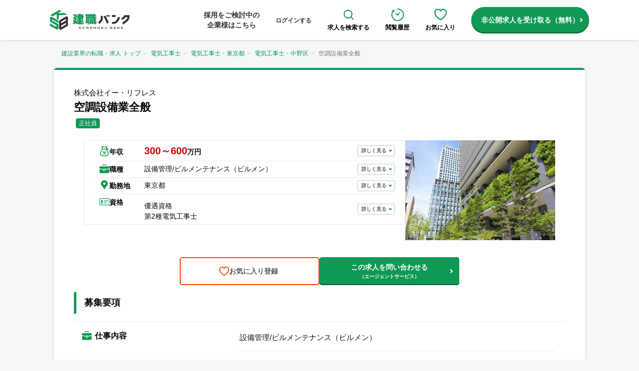

--- FILE ---
content_type: text/html; charset=utf-8
request_url: https://kenshoku-bank.com/jobs/534
body_size: 91527
content:
<!DOCTYPE html><html lang="ja"><head><meta charSet="utf-8"/><meta name="viewport" content="width=device-width, initial-scale=1"/><link rel="preload" href="/nextjs/images/sample_images/image4_small.jpg" as="image" fetchPriority="high"/><link rel="stylesheet" href="/_next/static/css/15e0abf72905d1ed.css" data-precedence="next"/><link rel="stylesheet" href="/_next/static/css/4d21ca9472ea8ecd.css" data-precedence="next"/><link rel="stylesheet" href="/_next/static/css/004bd4c7337f83cb.css" data-precedence="next"/><link rel="stylesheet" href="/_next/static/css/2130668d969e458d.css" data-precedence="next"/><link rel="preload" as="script" fetchPriority="low" href="/_next/static/chunks/webpack-a43500eb31823f46.js"/><script src="/_next/static/chunks/fd9d1056-6f377e72ce56d120.js" async=""></script><script src="/_next/static/chunks/2117-c05fd9f6f4961907.js" async=""></script><script src="/_next/static/chunks/main-app-9c540e48d4328225.js" async=""></script><script src="/_next/static/chunks/2972-8d92b459a72a2fb1.js" async=""></script><script src="/_next/static/chunks/5878-93958427ef37d730.js" async=""></script><script src="/_next/static/chunks/6137-b82dede580414097.js" async=""></script><script src="/_next/static/chunks/8003-4ba07a47cc0e5f84.js" async=""></script><script src="/_next/static/chunks/5661-13a0ecb234ae2806.js" async=""></script><script src="/_next/static/chunks/4556-03555dd71bfb7669.js" async=""></script><script src="/_next/static/chunks/app/jobs/%5Bid%5D/page-ac975f092a6cc824.js" async=""></script><script src="/_next/static/chunks/8097-93d64081d84b15cb.js" async=""></script><script src="/_next/static/chunks/app/layout-8b8329965b476aa4.js" async=""></script><link rel="preload" href="https://www.googletagmanager.com/gtag/js?id=UA-113278017-1" as="script"/><link rel="preload" href="https://www.googletagmanager.com/gtm.js?id=GTM-W2QH933" as="script"/><meta content="on" http-equiv="x-dns-prefetch-control"/><link href="//www.google-analytics.com" rel="preconnect dns-prefetch"/><link href="//www.googletagmanager.com" rel="preconnect dns-prefetch"/><link href="//connect.facebook.net" rel="preconnect dns-prefetch"/><link href="https://dev.visualwebsiteoptimizer.com/" rel="preconnect"/><title>株式会社イー・リフレスの求人 | 建設業界の転職・求人情報なら【建職バンク】 |  空調設備業全般</title><meta name="description" content="株式会社イー・リフレスの求人 | 空調設備業全般。株式会社イー・リフレスの仕事内容や年収など詳しい求人情報を掲載。"/><link rel="canonical" href="https://kenshoku-bank.com/jobs/534"/><meta property="og:title" content="株式会社イー・リフレスの求人 | 建設業界の転職・求人情報なら【建職バンク】 |  空調設備業全般"/><meta property="og:description" content="株式会社イー・リフレスの求人 | 空調設備業全般。株式会社イー・リフレスの仕事内容や年収など詳しい求人情報を掲載。"/><meta property="og:site_name" content="建設業界の転職・求人情報なら【建職バンク】"/><meta property="og:image" content="https://kenshoku-bank.com//images/logos/logo_kenshoku_bank.png"/><meta property="og:image:width" content="520"/><meta property="og:image:height" content="390"/><meta name="twitter:card" content="summary_large_image"/><meta name="twitter:title" content="株式会社イー・リフレスの求人 | 建設業界の転職・求人情報なら【建職バンク】 |  空調設備業全般"/><meta name="twitter:description" content="株式会社イー・リフレスの求人 | 空調設備業全般。株式会社イー・リフレスの仕事内容や年収など詳しい求人情報を掲載。"/><meta name="twitter:image" content="https://kenshoku-bank.com//images/logos/logo_kenshoku_bank.png"/><meta name="twitter:image:width" content="520"/><meta name="twitter:image:height" content="390"/><script src="/_next/static/chunks/polyfills-42372ed130431b0a.js" noModule=""></script></head><script>(self.__next_s=self.__next_s||[]).push([0,{"children":"window._vwo_code || (function() {var account_id=762173,version=2.0,settings_tolerance=2000,hide_element='body',hide_element_style = 'opacity:0 !important;filter:alpha(opacity=0) !important;background:none !important',/* DO NOT EDIT BELOW THIS LINE */f=false,w=window,d=document,v=d.querySelector('#vwoCode'),cK='_vwo_'+account_id+'_settings',cc={};try{var c=JSON.parse(localStorage.getItem('_vwo_'+account_id+'_config'));cc=c&&typeof c==='object'?c:{}}catch(e){}var stT=cc.stT==='session'?w.sessionStorage:w.localStorage;code={use_existing_jquery:function(){return typeof use_existing_jquery!=='undefined'?use_existing_jquery:undefined},library_tolerance:function(){return typeof library_tolerance!=='undefined'?library_tolerance:undefined},settings_tolerance:function(){return cc.sT||settings_tolerance},hide_element_style:function(){return'{'+(cc.hES||hide_element_style)+'}'},hide_element:function(){return typeof cc.hE==='string'?cc.hE:hide_element},getVersion:function(){return version},finish:function(){if(!f){f=true;var e=d.getElementById('_vis_opt_path_hides');if(e)e.parentNode.removeChild(e)}},finished:function(){return f},load:function(e){var t=this.getSettings(),n=d.createElement('script'),i=this;if(t){n.textContent=t;d.getElementsByTagName('head')[0].appendChild(n);if(!w.VWO||VWO.caE){stT.removeItem(cK);i.load(e)}}else{n.fetchPriority='high';n.src=e;n.type='text/javascript';n.onerror=function(){_vwo_code.finish()};d.getElementsByTagName('head')[0].appendChild(n)}},getSettings:function(){try{var e=stT.getItem(cK);if(!e){return}e=JSON.parse(e);if(Date.now()>e.e){stT.removeItem(cK);return}return e.s}catch(e){return}},init:function(){if(d.URL.indexOf('__vwo_disable__')>-1)return;var e=this.settings_tolerance();w._vwo_settings_timer=setTimeout(function(){_vwo_code.finish();stT.removeItem(cK)},e);var t=d.currentScript,n=d.createElement('style'),i=this.hide_element(),r=t&&!t.async&&i?i+this.hide_element_style():'',c=d.getElementsByTagName('head')[0];n.setAttribute('id','_vis_opt_path_hides');v&&n.setAttribute('nonce',v.nonce);n.setAttribute('type','text/css');if(n.styleSheet)n.styleSheet.cssText=r;else n.appendChild(d.createTextNode(r));c.appendChild(n);this.load('https://dev.visualwebsiteoptimizer.com/j.php?a='+account_id+'&u='+encodeURIComponent(d.URL)+'&vn='+version)}};w._vwo_code=code;code.init();})();","id":"vwoCode"}])</script><body class="flex flex-col min-h-screen"><div class="l-header -base hidden md:block"><div class="l-header-container"><div class="l-header__image"><a href="/"><img alt="ロゴ" loading="lazy" width="160" height="40" decoding="async" data-nimg="1" style="color:transparent" srcSet="/_next/image?url=%2Fnextjs%2Fimages%2Flogo%2Flogo.webp&amp;w=256&amp;q=75 1x, /_next/image?url=%2Fnextjs%2Fimages%2Flogo%2Flogo.webp&amp;w=384&amp;q=75 2x" src="/_next/image?url=%2Fnextjs%2Fimages%2Flogo%2Flogo.webp&amp;w=384&amp;q=75"/></a></div><div class="l-header__menu"><div class="l-header__menu__item -no-border"><a href="/inquiries/compare?ref=header"><span class="l-header__menu__item__text u-fs14 u-lh20">採用をご検討中の<br/>企業様はこちら</span></a></div><div class="l-header__menu__item -no-border"><a href="https://kenshoku-bank.com/login"><span class="l-header__menu__item__text">ログインする</span></a></div><div class="l-header__menu__item -no-border"><a href="/jobs" class="l-header__icon-menu"><img alt="虫眼鏡アイコン" loading="lazy" width="25" height="25" decoding="async" data-nimg="1" style="color:transparent" src="/nextjs/images/icons/ic_magnifying-glass.svg"/><p>求人を検索する</p></a></div><div class="l-header__menu__item -no-border"><a href="https://kenshoku-bank.com/histories" class="l-header__icon-menu"><img alt="時計アイコン" loading="lazy" width="25" height="25" decoding="async" data-nimg="1" style="color:transparent" srcSet="/_next/image?url=%2Fnextjs%2Fimages%2Ficons%2Fic_clock_outline_green.png&amp;w=32&amp;q=75 1x, /_next/image?url=%2Fnextjs%2Fimages%2Ficons%2Fic_clock_outline_green.png&amp;w=64&amp;q=75 2x" src="/_next/image?url=%2Fnextjs%2Fimages%2Ficons%2Fic_clock_outline_green.png&amp;w=64&amp;q=75"/><p>閲覧履歴</p></a></div><div class="l-header__menu__item -no-border"><a href="https://kenshoku-bank.com/favorites" class="l-header__icon-menu"><img alt="ハートアイコン" loading="lazy" width="25" height="25" decoding="async" data-nimg="1" style="color:transparent" src="/nextjs/images/icons/ic_heart_outline_green.svg"/><p>お気に入り</p></a></div><a href="https://kenshoku-bank.com/entry_member?ref=pc-header-cta" class="c-button c-button-cta u-ml16 -w-auto -arrow-right">非公開求人を受け取る（無料）</a></div></div></div><!--$--><div class="l-header -base md:hidden"><div class="l-header-container"><div class="u-flex -justify-between u-gap10 l-header__icon-wrapper"><a href="https://kenshoku-bank.com/entry_member?ref=top-sp-header" class="l-header__icon"><img alt="会員登録アイコン" loading="lazy" width="20" height="20" decoding="async" data-nimg="1" class="u-ml4" style="color:transparent" srcSet="/_next/image?url=%2Fnextjs%2Fimages%2Ficons%2Fic_registration.png&amp;w=32&amp;q=75 1x, /_next/image?url=%2Fnextjs%2Fimages%2Ficons%2Fic_registration.png&amp;w=48&amp;q=75 2x" src="/_next/image?url=%2Fnextjs%2Fimages%2Ficons%2Fic_registration.png&amp;w=48&amp;q=75"/><div class="l-header__icon-text">会員登録</div></a><a href="https://kenshoku-bank.com/login?ref=top-sp-header" class="l-header__icon"><img alt="ログインアイコン" loading="lazy" width="20" height="20" decoding="async" data-nimg="1" style="color:transparent" srcSet="/_next/image?url=%2Fnextjs%2Fimages%2Ficons%2Fic_login.png&amp;w=32&amp;q=75 1x, /_next/image?url=%2Fnextjs%2Fimages%2Ficons%2Fic_login.png&amp;w=48&amp;q=75 2x" src="/_next/image?url=%2Fnextjs%2Fimages%2Ficons%2Fic_login.png&amp;w=48&amp;q=75"/><div class="l-header__icon-text">ログイン</div></a></div><div class="l-header__image -center"><a href="/"><img alt="ロゴ" loading="lazy" width="160" height="40" decoding="async" data-nimg="1" style="color:transparent" srcSet="/_next/image?url=%2Fnextjs%2Fimages%2Flogo%2Flogo.webp&amp;w=256&amp;q=75 1x, /_next/image?url=%2Fnextjs%2Fimages%2Flogo%2Flogo.webp&amp;w=384&amp;q=75 2x" src="/_next/image?url=%2Fnextjs%2Fimages%2Flogo%2Flogo.webp&amp;w=384&amp;q=75"/></a></div><div id="js-hamburger-bg" class="l-header__sp-hamburger u-w50"></div><div class="u-flex -items-center u-mr3 u-gap15"><a href="/jobs?ref=top-sp-header" class="l-header__icon"><img alt="虫眼鏡アイコン" loading="lazy" width="20" height="20" decoding="async" data-nimg="1" style="color:transparent" src="/nextjs/images/icons/ic_magnifying-glass.svg"/><div class="l-header__icon-text">求人検索</div></a><div class="c-hamburger__icon-wrapper"><div class="c-hamburger__icon false"></div><div class="l-header__icon-text">メニュー</div></div></div></div></div><div class="c-hamburger"><nav class="c-hamburger__menu false"><div class="u-pt10 u-px20 u-w-full"><div class="u-flex -justify-between"><a href="https://kenshoku-bank.com/entry_member?ref=sp-menu-cta" class="c-button -green -arrow-right -flex-twin-btn u-flex -justify-center"><div class="u-mr10"><span class="c-label -bg-white -hamburger-entry-sp u-px4 u-py2 u-mr4">無料</span><span>会員登録</span></div></a><a href="https://kenshoku-bank.com/login?ref=sp-menu-login" class="c-button -fullwhite -border-lightgray -no-shadow -arrow-right -gray-arrow -flex-twin-btn -ml2"><p class="u-mr10 u-color-gray">ログイン</p></a></div><div class="c-hamburger__item -border-with-radius u-bg-white u-p1 u-mt10"><a class="c-hamburger__link u-py10 -arrow-right" href="/inquiries/compare?ref=sp-menu-inquiry"><img alt="ビルアイコン" loading="lazy" width="18" height="18" decoding="async" data-nimg="1" style="color:transparent" srcSet="/_next/image?url=%2Fnextjs%2Fimages%2Ficons%2Fic_building.png&amp;w=32&amp;q=75 1x, /_next/image?url=%2Fnextjs%2Fimages%2Ficons%2Fic_building.png&amp;w=48&amp;q=75 2x" src="/_next/image?url=%2Fnextjs%2Fimages%2Ficons%2Fic_building.png&amp;w=48&amp;q=75"/><p class="u-fs12 u-ml11">採用をご検討中の企業様へ</p></a></div><div><div class="c-hamburger__item -list-border u-bg-white u-p1 u-mt10"><a href="https://kenshoku-bank.com/favorites?ref=sp-menu-favorites" class="c-hamburger__link u-py10 -arrow-right"><img alt="お気に入りアイコン" loading="lazy" width="18" height="18" decoding="async" data-nimg="1" class="h-[18px]" style="color:transparent" src="/nextjs/images/icons/ic_heart_outline_green.svg"/><p class="u-fs12 u-ml11">お気に入り</p></a></div><div class="c-hamburger__item -list-border u-bg-white u-p1"><a href="https://kenshoku-bank.com/histories" class="c-hamburger__link u-py10 -arrow-right"><img alt="時計アイコン" loading="lazy" width="18" height="18" decoding="async" data-nimg="1" style="color:transparent" srcSet="/_next/image?url=%2Fnextjs%2Fimages%2Ficons%2Fic_clock_outline_green.png&amp;w=32&amp;q=75 1x, /_next/image?url=%2Fnextjs%2Fimages%2Ficons%2Fic_clock_outline_green.png&amp;w=48&amp;q=75 2x" src="/_next/image?url=%2Fnextjs%2Fimages%2Ficons%2Fic_clock_outline_green.png&amp;w=48&amp;q=75"/><p class="u-fs12 u-ml11">閲覧履歴</p></a></div><div class="c-hamburger__item -list-border u-bg-white u-p1"><a href="https://kenshoku-bank.com/entry_member?ref=sp-menu-message" class="c-hamburger__link u-py10 -arrow-right"><img alt="メールアイコン" loading="lazy" width="18" height="18" decoding="async" data-nimg="1" style="color:transparent" srcSet="/_next/image?url=%2Fnextjs%2Fimages%2Ficons%2Fic_mail_2.png&amp;w=32&amp;q=75 1x, /_next/image?url=%2Fnextjs%2Fimages%2Ficons%2Fic_mail_2.png&amp;w=48&amp;q=75 2x" src="/_next/image?url=%2Fnextjs%2Fimages%2Ficons%2Fic_mail_2.png&amp;w=48&amp;q=75"/><p class="u-fs12 u-ml11">スカウトメッセージ</p></a></div><div class="c-hamburger__item -list-border u-bg-white u-p1"><a href="https://kenshoku-bank.com/entry_member?ref=sp-menu-interview" class="c-hamburger__link u-py10 -arrow-right"><img alt="面接日程アイコン" loading="lazy" width="18" height="18" decoding="async" data-nimg="1" style="color:transparent" srcSet="/_next/image?url=%2Fnextjs%2Fimages%2Ficons%2Fic_calendar.png&amp;w=32&amp;q=75 1x, /_next/image?url=%2Fnextjs%2Fimages%2Ficons%2Fic_calendar.png&amp;w=48&amp;q=75 2x" src="/_next/image?url=%2Fnextjs%2Fimages%2Ficons%2Fic_calendar.png&amp;w=48&amp;q=75"/><p class="u-fs12 u-ml11">面接日程</p></a></div><div class="c-hamburger__item -list-border u-bg-white u-p1"><a href="https://kenshoku-bank.com/entry_member?ref=sp-menu-resume" class="c-hamburger__link u-py10 -arrow-right"><img alt="Web履歴書アイコン" loading="lazy" width="18" height="18" decoding="async" data-nimg="1" style="color:transparent" srcSet="/_next/image?url=%2Fnextjs%2Fimages%2Ficons%2Fic_user.png&amp;w=32&amp;q=75 1x, /_next/image?url=%2Fnextjs%2Fimages%2Ficons%2Fic_user.png&amp;w=48&amp;q=75 2x" src="/_next/image?url=%2Fnextjs%2Fimages%2Ficons%2Fic_user.png&amp;w=48&amp;q=75"/><p class="u-fs12 u-ml11">Web履歴書</p></a></div><div class="c-hamburger__item -list-border u-bg-white u-p1"><a href="https://kenshoku-bank.com/examdk?ref=sp-menu-exam" class="c-hamburger__link u-py10 -arrow-right"><img alt="電気工事士試験問題アイコン" loading="lazy" width="18" height="18" decoding="async" data-nimg="1" style="color:transparent" src="/nextjs/images/icons/ic_exam.svg"/><p class="u-fs12 u-ml11">電気工事士試験問題</p></a></div></div><div class="u-mt16"><div class="text-center u-font-bold u-fs14">転職先のご相談</div><div class="u-flex -justify-center u-mt8 u-gap6"><a class="p-job-change-banner__item shadow" href="https://kenshoku-bank.com/entry_member?ref=menu-mikeiken_sp"><img alt="未経験" loading="lazy" width="76" height="100" decoding="async" data-nimg="1" class="p-job-change-banner__image w-auto h-auto" style="color:transparent" srcSet="/_next/image?url=%2Fnextjs%2Fimages%2Fcharacters%2Fman_other.webp&amp;w=96&amp;q=75 1x, /_next/image?url=%2Fnextjs%2Fimages%2Fcharacters%2Fman_other.webp&amp;w=256&amp;q=75 2x" src="/_next/image?url=%2Fnextjs%2Fimages%2Fcharacters%2Fman_other.webp&amp;w=256&amp;q=75"/><div class="u-fs12 u-font-semibold u-color-gray u-mt1">未経験</div><div class="u-fs8 u-color-gray">はこちら</div></a><a class="p-job-change-banner__item shadow" href="https://kenshoku-bank.com/entry_member?ref=menu-sekokan_sp"><img alt="施工管理" loading="lazy" width="76" height="100" decoding="async" data-nimg="1" class="p-job-change-banner__image w-auto h-auto" style="color:transparent" srcSet="/_next/image?url=%2Fnextjs%2Fimages%2Fcharacters%2Fman_sekokan.webp&amp;w=96&amp;q=75 1x, /_next/image?url=%2Fnextjs%2Fimages%2Fcharacters%2Fman_sekokan.webp&amp;w=256&amp;q=75 2x" src="/_next/image?url=%2Fnextjs%2Fimages%2Fcharacters%2Fman_sekokan.webp&amp;w=256&amp;q=75"/><div class="u-fs12 u-font-semibold u-color-gray u-mt1">施工管理</div><div class="u-fs8 u-color-gray">はこちら</div></a><a class="p-job-change-banner__item shadow" href="https://kenshoku-bank.com/entry_member?ref=menu-setsubi_sp"><img alt="設備管理" loading="lazy" width="76" height="100" decoding="async" data-nimg="1" class="p-job-change-banner__image w-auto h-auto" style="color:transparent" srcSet="/_next/image?url=%2Fnextjs%2Fimages%2Fcharacters%2Fman_sekkei.webp&amp;w=96&amp;q=75 1x, /_next/image?url=%2Fnextjs%2Fimages%2Fcharacters%2Fman_sekkei.webp&amp;w=256&amp;q=75 2x" src="/_next/image?url=%2Fnextjs%2Fimages%2Fcharacters%2Fman_sekkei.webp&amp;w=256&amp;q=75"/><div class="u-fs12 u-font-semibold u-color-gray u-mt1">設備管理</div><div class="u-fs8 u-color-gray">はこちら</div></a><a class="p-job-change-banner__item shadow" href="https://kenshoku-bank.com/entry_member?ref=menu-shokunin_sp"><img alt="職人" loading="lazy" width="76" height="100" decoding="async" data-nimg="1" class="p-job-change-banner__image w-auto h-auto" style="color:transparent" srcSet="/_next/image?url=%2Fnextjs%2Fimages%2Fcharacters%2Fman_koji.webp&amp;w=96&amp;q=75 1x, /_next/image?url=%2Fnextjs%2Fimages%2Fcharacters%2Fman_koji.webp&amp;w=256&amp;q=75 2x" src="/_next/image?url=%2Fnextjs%2Fimages%2Fcharacters%2Fman_koji.webp&amp;w=256&amp;q=75"/><div class="u-fs12 u-font-semibold u-color-gray u-mt1">職人</div><div class="u-fs8 u-color-gray">はこちら</div></a></div></div></div></nav></div><!--/$--><main class="flex-grow"><div><div class="ver2"><div class="l-container u-p8"><ol class="breadcrumb"><li class=""><a href="/">建設業界の転職・求人 トップ</a></li><li class=""><a href="/licenses/license_6">電気工事士</a></li><li class=""><a href="/licenses/license_6/prefecture_13">電気工事士・東京都</a></li><li class=""><a href="/licenses/license_6/prefecture_13/city_14">電気工事士・中野区</a></li><li class="active">空調設備業全般</li></ol><div class="c-border-top"></div><div class="c-panel -job-detail u-mt0 -border-top"><div class="c-panel__header -no-border u-p0 -title"><div class="u-flex -items-center u-gap8"><div class="p-job-search__item__tags"></div></div><h1 class="c-panel__header__title -detail"><span class="c-panel__header__title__company u-mb5">株式会社イー・リフレス</span>空調設備業全般</h1><div class="u-flex -wrap u-mt4"><span class="c-keyword -small -green">正社員</span></div></div><div class="u-p20 u-flex -justify-between -items-start u-gap50"><div class="p-job-info"><table class="p-job-info__table"><tbody><tr class="p-job-info__tr"><th class="p-job-info__th u-pt11"><p class="u-flex -items-center u-gap6"><img alt="給与アイコン" loading="lazy" width="16" height="16" decoding="async" data-nimg="1" class="u-mb2 p-job-info__icon" style="color:transparent" src="/nextjs/images/icons/ic_money.svg"/><span class="p-job-info__text">年収</span></p></th><td class="p-job-info__td u-pos-rel"><b class="p-job-info__text -lg-red">300～600</b><b class="p-job-info__text">万円</b><a class="c-more-link" href="#salary">詳しく見る</a></td></tr><tr class="p-job-info__tr"><th class="p-job-info__th"><p class="u-flex -items-center u-gap6"><img alt="カバンアイコン" loading="lazy" width="16" height="16" decoding="async" data-nimg="1" class="u-mb2 p-job-info__icon" style="color:transparent" src="/nextjs/images/icons/ic_bag.svg"/><span class="p-job-info__text">職種</span></p></th><td class="p-job-info__td u-pos-rel"><span>設備管理</span><span>/<!-- -->ビルメンテナンス（ビルメン）</span><a class="c-more-link" href="#description">詳しく見る</a></td></tr><tr class="p-job-info__tr"><th class="p-job-info__th"><p class="u-flex -items-center u-gap6"><img alt="マップアイコン" loading="lazy" width="16" height="16" decoding="async" data-nimg="1" class="u-mb2 p-job-info__icon" style="color:transparent" src="/nextjs/images/icons/ic_location.svg"/><span class="p-job-info__text">勤務地</span></p></th><td class="p-job-info__td u-pos-rel">東京都<a class="c-more-link" href="#work_location">詳しく見る</a></td></tr><tr class="p-job-info__tr"><th class="p-job-info__th"><p class="u-flex -items-center u-gap6"><img alt="資格アイコン" loading="lazy" width="16" height="16" decoding="async" data-nimg="1" class="u-mb2 p-job-info__icon" style="color:transparent" src="/nextjs/images/icons/ic_license.svg"/><span class="p-job-info__text">資格</span></p></th><td class="p-job-info__td u-pos-rel"><div class="p-job-info__license-content"></div><div class="p-job-info__optional-license">優遇資格<!-- -->
<!-- -->第2種電気工事士</div><a class="c-more-link" href="#requirements">詳しく見る</a></td></tr></tbody></table></div><div><div><picture><source srcSet="/nextjs/images/sample_images/image4_small.webp" type="image/webp"/><img alt="求人の画像" fetchPriority="high" width="300" height="200" decoding="async" data-nimg="1" class="p-job-detail__image" style="color:transparent;max-width:none;height:200px" src="/nextjs/images/sample_images/image4_small.jpg"/></picture></div></div></div><div class="u-flex -justify-center"><div class="p-job-detail__buttons"><button class="c-button -border-orange -heart-icon -sp-text-sm u-w280">お気に入り登録</button><a class="c-button -green -arrow-right u-py10 u-w280" href="https://kenshoku-bank.com/entry_member?job_id=534&amp;ref=inquiry_center_agent">この求人を問い合わせる<br/><p class="u-fs10">（エージェントサービス）</p></a></div></div><div class="c-panel__body"><h2 id="job_requirements" class="c-panel__header">募集要項</h2><div class="p-job-detail__information u-pos-rel u-px0"><div class="p-job-detail__information-table"><div class="p-job-detail__information-table-row"><div class="p-job-detail__information-table-header u-flex"><img alt="bag" loading="lazy" width="20" height="20" decoding="async" data-nimg="1" class="u-mr6 u-mt1" style="color:transparent;max-width:none;height:20px" src="/nextjs/images/icons/ic_bag.svg"/><h3 id="description" class="p-job-detail__heading">仕事内容</h3></div><div class="p-job-detail__information-table-content"><div>設備管理/ビルメンテナンス（ビルメン）</div><div>空調機のメンテナンス、洗浄、修理、取付等、空調機全般の業務です。</div></div></div><div class="p-job-detail__information-table-row"><div class="p-job-detail__information-table-header u-flex"><img alt="calendar" loading="lazy" width="20" height="20" decoding="async" data-nimg="1" class="u-mr6 u-mt2" style="color:transparent;max-width:none;height:20px" src="/nextjs/images/icons/ic_calendar.svg"/><h3 id="holiday_detail" class="p-job-detail__heading">休日・休暇</h3></div><div class="p-job-detail__information-table-content"><div style="white-space:pre-line">週休2日制（土・日） 、祝日、年末年始、夏季休暇</div></div></div><div class="p-job-detail__information-table-row"><div class="p-job-detail__information-table-header u-flex"><img alt="license" loading="lazy" width="20" height="20" decoding="async" data-nimg="1" class="u-mr6 u-mt2" style="color:transparent;max-width:none;height:20px" src="/nextjs/images/icons/ic_license.svg"/><h3 id="requirements" class="p-job-detail__heading">応募条件</h3></div><div class="p-job-detail__information-table-content"><p class="p-job-detail__sub-heading -h3 u-color-main u-mb6 u-pl6 u-border-l-solid-3 u-fs15 u-font-bold-imp">資格備考</p><div style="white-space:pre-line">運転免許証</div><p class="p-job-detail__sub-heading -h3 u-color-main u-mb6 u-pl6 u-border-l-solid-3 u-fs15 u-font-bold-imp">望ましい免許・資格</p><div style="white-space:pre-line">第2種電気工事士</div><p class="p-job-detail__sub-heading -h3 u-color-main u-mb6 u-pl6 u-border-l-solid-3 u-fs15 u-font-bold-imp">経験</p><div style="white-space:pre-line">空調業務経験者を歓迎しますが、未経験者も応募可能です。</div><div style="white-space:pre-line"></div><div style="white-space:pre-line">・空調業務に関するスキルをお持ちの方を歓迎します。
・PCスキル(Word, Powerpoint, Excel)</div><p class="p-job-detail__sub-heading -h3 u-color-main u-mb6 u-pl6 u-border-l-solid-3 u-fs15 u-font-bold-imp">学歴</p><div style="white-space:pre-line">特にこだわらない</div></div></div><div class="p-job-detail__information-table-row"><div class="p-job-detail__information-table-header u-flex"><img alt="desired personality" loading="lazy" width="20" height="20" decoding="async" data-nimg="1" class="u-mr6 u-mt2" style="color:transparent;max-width:none;height:20px" src="/nextjs/images/icons/ic_demanded_human.svg"/><h3 id="desired_personality" class="p-job-detail__heading">求める人物像</h3></div><div class="p-job-detail__information-table-content"><div style="white-space:pre-line">・お客様の状況や要望をヒアリングする能力を持った方
・柔軟な発想力とコミュニケーション能力があり、提案力がある方</div></div></div><div class="p-job-detail__information-table-row"><div class="p-job-detail__information-table-header u-flex"><img alt="employment status" loading="lazy" width="20" height="20" decoding="async" data-nimg="1" class="u-mr6 u-mt2" style="color:transparent;max-width:none;height:20px" src="/nextjs/images/icons/ic_employment_status_human.svg"/><h3 id="contract_detail" class="p-job-detail__heading">雇用形態</h3></div><div class="p-job-detail__information-table-content"><div style="white-space:pre-line">正社員</div></div></div><div class="p-job-detail__information-table-row"><div class="p-job-detail__information-table-header u-flex"><img alt="location" loading="lazy" width="20" height="20" decoding="async" data-nimg="1" class="u-mr6 u-mt2" style="color:transparent;max-width:none;height:20px" src="/nextjs/images/icons/ic_location.svg"/><h3 id="work_location" class="p-job-detail__heading">勤務地</h3></div><div class="p-job-detail__information-table-content">東京都中野区</div></div><div class="p-job-detail__information-table-row"><div class="p-job-detail__information-table-header u-flex"><img alt="money" loading="lazy" width="20" height="20" decoding="async" data-nimg="1" class="u-mr6 u-mt2" style="color:transparent;max-width:none;height:20px" src="/nextjs/images/icons/ic_money.svg"/><h3 id="salary" class="p-job-detail__heading">給与</h3></div><div class="p-job-detail__information-table-content"><div style="white-space:pre-line">月額20～25万円程度	
試用期間3ヶ月</div><p class="p-job-detail__sub-heading -h3 u-color-main u-mb6 u-pl6 u-border-l-solid-3 u-fs15 u-font-bold-imp">賞与</p><div style="white-space:pre-line">業績によりますが年2回：歩合で月数万円~数十万円程度が想定され、人によって異なります。</div><p class="p-job-detail__sub-heading -h3 u-color-main u-mb6 u-pl6 u-border-l-solid-3 u-fs15 u-font-bold-imp">年収</p><div><p>300万円 <!-- -->~<!-- --> 600万円</p></div><div style="white-space:pre-line">経験年数によって年収は前後します</div></div></div><div id="job_working_time" class="p-job-detail__information-table-row"><div class="p-job-detail__information-table-header u-flex"><img alt="clock" loading="lazy" width="20" height="20" decoding="async" data-nimg="1" class="u-mr6 u-mt2" style="color:transparent;max-width:none;height:20px" src="/nextjs/images/icons/ic_clock.svg"/><h3 id="working_time" class="p-job-detail__heading">勤務時間</h3></div><div class="p-job-detail__information-table-content"><div style="white-space:pre-line">現場ごとに変動します。
およそ1日の現場での実働は5時間程度ですが、日勤で朝9時スタートの場合もありますし、夜勤で夜23時スタートの場合もあります。</div><p class="p-job-detail__sub-heading -h3 u-color-main u-mb6 u-pl6 u-border-l-solid-3 u-fs15 u-font-bold-imp">残業時間</p><div style="white-space:pre-line">無し</div><p class="p-job-detail__sub-heading -h3 u-color-main u-mb6 u-pl6 u-border-l-solid-3 u-fs15 u-font-bold-imp">夜勤</p><div style="white-space:pre-line">夜勤有り</div><div style="white-space:pre-line">現場によりますが、月に5~10回程度が見込まれます。</div></div></div><div class="p-job-detail__information-table-row"><div class="p-job-detail__information-table-header u-flex"><img alt="plus circle" loading="lazy" width="20" height="20" decoding="async" data-nimg="1" class="u-mr6 u-mt2" style="color:transparent;max-width:none;height:20px" src="/nextjs/images/icons/ic_plus_circle.svg"/><h3 id="welfare_detail" class="p-job-detail__heading">処遇・福利厚生</h3></div><div class="p-job-detail__information-table-content"><div style="white-space:pre-line">通勤交通費全額支給</div><div style="white-space:pre-line">社会保険完備（雇用・健康・労災・厚生年金）</div><div style="white-space:pre-line">定期的に社内交流の食事会があります</div><p class="p-job-detail__sub-heading -h3 u-color-main u-mb6 u-pl6 u-border-l-solid-3 u-fs15 u-font-bold-imp">退職金</p><div style="white-space:pre-line">退職金無し</div><div style="white-space:pre-line"></div></div></div><div class="p-job-detail__information-table-row"><div class="p-job-detail__information-table-header u-flex"><img alt="signing contract" loading="lazy" width="20" height="20" decoding="async" data-nimg="1" class="u-mr6 u-mt2" style="color:transparent;max-width:none;height:20px" src="/nextjs/images/icons/ic_signing_contract.svg"/><h3 id="recruitment" class="p-job-detail__heading">採用概要</h3></div><div class="p-job-detail__information-table-content"><p class="p-job-detail__sub-heading -h3 u-color-main u-mb6 u-pl6 u-border-l-solid-3 u-fs15 u-font-bold-imp">採用プロセス</p><div style="white-space:pre-line">書類選考、面接１回</div></div></div><div class="p-job-detail__information-table-row"><div class="p-job-detail__information-table-header u-flex"><img alt="hammer" loading="lazy" width="20" height="20" decoding="async" data-nimg="1" class="u-mr6 u-mt2" style="color:transparent;max-width:none;height:20px" src="/nextjs/images/icons/ic_hammer.svg"/><h3 id="work_details" class="p-job-detail__heading">勤務詳細</h3></div><div class="p-job-detail__information-table-content"><p class="p-job-detail__sub-heading -h3 u-color-main u-mb6 u-pl6 u-border-l-solid-3 u-fs15 u-font-bold-imp">キャリアパス</p><div style="white-space:pre-line">最初の3ヶ月間は研修と先輩に同行をして頂きますので、経験に自信がなくても心配ありません。</div><p class="p-job-detail__sub-heading -h3 u-color-main u-mb6 u-pl6 u-border-l-solid-3 u-fs15 u-font-bold-imp">得られるスキル・経験</p><div style="white-space:pre-line">建物があれば必ずと言って良いほど、エアコンが設置されてるので、すべてが顧客対象です。
また、空調業界は万年人手不足なので、技術を習得すれば安定的に仕事を得られます。</div><p class="p-job-detail__sub-heading -h3 u-color-main u-mb6 u-pl6 u-border-l-solid-3 u-fs15 u-font-bold-imp">受動喫煙対策</p><div>※ 詳細は面談時にお伝えいたします。</div></div></div><div class="p-job-detail__information-table-row u-dis-none"><div class="p-job-detail__information-table-header"><h3 id="service_type" class="p-job-detail__heading">求人の種類</h3></div><div class="p-job-detail__information-table-content"><div style="white-space:pre-line">自社提案</div></div></div><div class="p-job-detail__information-table-row"><div class="p-job-detail__information-table-header u-flex"><img alt="diamond" loading="lazy" width="20" height="20" decoding="async" data-nimg="1" class="u-mr6 u-mt2" style="color:transparent;max-width:none;height:20px" src="/nextjs/images/icons/ic_diamond.svg"/><p id="job_id" class="u-font-bold p-job-detail__heading">求人種別</p></div><div class="p-job-detail__information-table-content">エージェントサービス</div></div></div><div class="u-flex -justify-center"><div class="p-job-detail__buttons"><button class="c-button -border-orange -heart-icon -sp-text-sm u-w280">お気に入り登録</button><a class="c-button -green -arrow-right u-py10 u-w280" href="https://kenshoku-bank.com/entry_member?job_id=534&amp;ref=inquiry_center_agent">この求人を問い合わせる<br/><p class="u-fs10">（エージェントサービス）</p></a></div></div></div></div></div><div class="c-panel u-mt50 u-w-full u-pos-rel"><h2 class="text-[28px] font-bold text-center absolute mb-[2px] top-[-22px] w-full u-color-main">ご利用の流れ</h2><div class="flex flex-col w-4/5 relative top-[2px] mx-auto py-10"><img alt="ステップバー 1-3" loading="lazy" width="1200" height="100" decoding="async" data-nimg="1" class="u-w-full" style="color:transparent" src="/nextjs/images/job_detail/step_bar_1-3.svg"/><div class="flex flex-row"><div class="flex flex-row py-[18px] px-[14px] w-full"><img alt="ご登録アイコン" loading="lazy" width="48" height="48" decoding="async" data-nimg="1" class="w-[32%]" style="color:transparent" src="/nextjs/images/icons/ic_registration_3.svg"/><div class="flex flex-col pl-[18px]"><p class="text-center text-[16px] font-bold">ご登録</p><div class="text-[12px] py-4"><p>Webで簡単お申し込み</p><p class="u-mt8">※完全無料で<br/>ご利用いただけます</p></div></div></div><div class="flex flex-row py-[18px] px-[14px] w-full"><img alt="カウンセリングアイコン" loading="lazy" width="48" height="48" decoding="async" data-nimg="1" class="w-[32%]" style="color:transparent" src="/nextjs/images/icons/ic_counseling.svg"/><div class="flex flex-col pl-[18px]"><p class="text-center text-[16px] font-bold">カウンセリング</p><p class="text-[12px] py-4">オンラインで転職のお悩みや希望条件をヒアリング</p></div></div><div class="flex flex-row py-[18px] px-[14px] w-full"><img alt="求人紹介アイコン" loading="lazy" width="48" height="48" decoding="async" data-nimg="1" class="w-[32%]" style="color:transparent" src="/nextjs/images/icons/ic_jobs_introduction_2.svg"/><div class="flex flex-col pl-[18px]"><p class="text-center text-[16px] font-bold">求人をご紹介</p><p class="text-[12px] py-4">ご希望にマッチした求人を複数ご紹介</p></div></div></div><img alt="ステップバー 4-6" loading="lazy" width="1200" height="100" decoding="async" data-nimg="1" class="u-w-full" style="color:transparent" src="/nextjs/images/job_detail/step_bar_4-6.svg"/><div class="flex flex-row"><div class="flex flex-row py-[18px] px-[14px] w-full"><img alt="応募・書類提出アイコン" loading="lazy" width="48" height="48" decoding="async" data-nimg="1" class="w-[32%]" style="color:transparent" src="/nextjs/images/icons/ic_application_document_submission.svg"/><div class="flex flex-col pl-[18px]"><p class="text-center text-[16px] font-bold">応募・書類提出</p><p class="text-[12px] py-4">応募書類の添削や提出も建職バンクがサポート</p></div></div><div class="flex flex-row py-[18px] px-[14px] w-full"><img alt="選考対策アイコン" loading="lazy" width="48" height="48" decoding="async" data-nimg="1" class="w-[32%]" style="color:transparent" src="/nextjs/images/icons/ic_interview_preparation.svg"/><div class="flex flex-col pl-[18px]"><p class="text-center text-[16px] font-bold">選考対策</p><p class="text-[12px] py-4">キャリアアドバイザーが面接練習もサポート</p></div></div><div class="flex flex-row py-[18px] px-[14px] w-full"><img alt="内定・ご入社アイコン" loading="lazy" width="48" height="48" decoding="async" data-nimg="1" class="w-[32%]" style="color:transparent" src="/nextjs/images/icons/ic_handshake.svg"/><div class="flex flex-col pl-[18px]"><p class="text-center text-[16px] font-bold">内定・ご入社</p><p class="text-[12px] py-4">内定・ご入社後も手厚くフォロー</p></div></div></div></div></div></div></div><div><!--$--><div class="ver2 u-bg-green u-mt40 u-mb20 u-pt20 u-pb40" id="horizontal_slide_form_wrapper"><div class="l-container u-p8"><div class="c-panel -job-detail"><div class="u-pl20 u-pr20"><form id="entry-member-form"><div id="entry_form"><div class="u-flex -justify-center"><div class="u-flex -items-center u-gap12"><div class="c-badge"><span class="c-badge__text-secondary">簡単</span><span class="c-badge__text-primary">1分</span></div><h2 class="p-horizontal-slide__title ">情報を入力して求人に応募</h2></div></div><p class="p-horizontal-slide__job-text u-truncate"><b>応募求人：</b>空調設備業全般</p><div class="u-mt20"><div class="p-step-bar"><div class="p-step-bar__item -active"><div class="p-step-bar__text">STEP1</div></div><div class="p-step-bar__item "><div class="p-step-bar__text">STEP2</div></div><div class="p-step-bar__item "><div class="p-step-bar__text">完了</div></div></div></div><div class="p-horizontal-slide"><div class="p-horizontal-slide__steps" data-step="1"><div class="p-horizontal-slide__step"><div class="p-horizontal-slide__form"><div class="p-horizontal-slide__header"><div class="u-flex -items-center u-gap8"><span class="c-label -bg-red">必須</span><div class="u-font-bold">お持ちの資格</div><span class="u-color-gray u-fs14">(複数選択可)</span></div></div><div class="p-horizontal-slide__body"><div class="p-horizontal-slide__checkboxes"><label class="p-horizontal-slide__checkbox-label"><input type="checkbox" class="u-dis-none"/><span>第一種電気主任技術者</span></label><label class="p-horizontal-slide__checkbox-label"><input type="checkbox" class="u-dis-none"/><span>第二種電気主任技術者</span></label><label class="p-horizontal-slide__checkbox-label"><input type="checkbox" class="u-dis-none"/><span>第三種電気主任技術者</span></label><label class="p-horizontal-slide__checkbox-label"><input type="checkbox" class="u-dis-none"/><span>第一種電気工事士</span></label><label class="p-horizontal-slide__checkbox-label"><input type="checkbox" class="u-dis-none"/><span>第二種電気工事士</span></label><label class="p-horizontal-slide__checkbox-label"><input type="checkbox" class="u-dis-none"/><span>1級電気工事施工管理技士</span></label><label class="p-horizontal-slide__checkbox-label"><input type="checkbox" class="u-dis-none"/><span>2級電気工事施工管理技士</span></label><label class="p-horizontal-slide__checkbox-label"><input type="checkbox" class="u-dis-none"/><span>建築士</span></label><label class="p-horizontal-slide__checkbox-label"><input type="checkbox" class="u-dis-none"/><span>建築施工管理技士</span></label><label class="p-horizontal-slide__checkbox-label"><input type="checkbox" class="u-dis-none"/><span>土木施工管理技士</span></label><label class="p-horizontal-slide__checkbox-label"><input type="checkbox" class="u-dis-none"/><span>管工事施工管理技士</span></label><label class="p-horizontal-slide__checkbox-label"><input type="checkbox" class="u-dis-none"/><span>造園施工管理技士</span></label><label class="p-horizontal-slide__checkbox-label"><input type="checkbox" class="u-dis-none"/><span>その他</span></label></div><div class="p-entry-form__input__error -gc-1-4 u-h-1em u-mt8"></div></div></div><hr class="u-mt20 u-mb40"/><div class="p-horizontal-slide__form"><div class="p-horizontal-slide__header"><div class="u-flex -items-center u-gap8"><span class="c-label -bg-red">必須</span><div class="u-font-bold">ご経験</div><span class="u-color-gray u-fs14">(複数選択可)</span></div></div><div class="p-horizontal-slide__body"><div class="p-horizontal-slide__checkboxes"><label class="p-horizontal-slide__checkbox-label"><input type="checkbox" class="u-dis-none"/><span>設備管理経験がある</span></label><label class="p-horizontal-slide__checkbox-label"><input type="checkbox" class="u-dis-none"/><span>施工管理経験がある</span></label><label class="p-horizontal-slide__checkbox-label"><input type="checkbox" class="u-dis-none"/><span>工事作業経験がある</span></label><label class="p-horizontal-slide__checkbox-label"><input type="checkbox" class="u-dis-none"/><span>設計経験がある</span></label><label class="p-horizontal-slide__checkbox-label"><input type="checkbox" class="u-dis-none"/><span>営業経験がある</span></label><label class="p-horizontal-slide__checkbox-label"><input type="checkbox" class="u-dis-none"/><span>該当なし</span></label></div><div class="p-entry-form__input__error u-h-1em u-mt8"></div></div></div><div class="p-horizontal-slide__actions"><button type="button" class="c-button -horizontal-slide -arrow-right">次へ進む</button></div></div><div class="p-horizontal-slide__step"><div class="p-horizontal-slide__form"><div class="p-horizontal-slide__header"><div class="u-flex -items-center u-gap8"><span class="c-label -bg-red">必須</span><div class="u-font-bold">ご希望の勤務地</div></div></div><div class="p-horizontal-slide__body"><div class="w-[90%]"><div class="p-prefecture-modal-v2__selector u-bg-white"><span class="text-gray-400">都道府県を選択</span></div><div class="p-entry-form__input__error u-h-1em mt-1 md:mt-8"><p></p></div></div></div></div><hr class="u-mt20 u-mb40"/><div class="p-horizontal-slide__form"><div class="p-horizontal-slide__header"><div class="u-flex -items-center u-gap8"><span class="c-label -bg-red">必須</span><div class="u-font-bold">生まれた年</div></div></div><div class="p-horizontal-slide__body"><div class="c-select-wrapper u-mt0 u-wp90"><select class="about-input"><option value="" selected="">生まれた年を選択</option><option value="1945年">1945<!-- -->年</option><option value="1946年">1946<!-- -->年</option><option value="1947年">1947<!-- -->年</option><option value="1948年">1948<!-- -->年</option><option value="1949年">1949<!-- -->年</option><option value="1950年">1950<!-- -->年</option><option value="1951年">1951<!-- -->年</option><option value="1952年">1952<!-- -->年</option><option value="1953年">1953<!-- -->年</option><option value="1954年">1954<!-- -->年</option><option value="1955年">1955<!-- -->年</option><option value="1956年">1956<!-- -->年</option><option value="1957年">1957<!-- -->年</option><option value="1958年">1958<!-- -->年</option><option value="1959年">1959<!-- -->年</option><option value="1960年">1960<!-- -->年</option><option value="1961年">1961<!-- -->年</option><option value="1962年">1962<!-- -->年</option><option value="1963年">1963<!-- -->年</option><option value="1964年">1964<!-- -->年</option><option value="1965年">1965<!-- -->年</option><option value="1966年">1966<!-- -->年</option><option value="1967年">1967<!-- -->年</option><option value="1968年">1968<!-- -->年</option><option value="1969年">1969<!-- -->年</option><option value="1970年">1970<!-- -->年</option><option value="1971年">1971<!-- -->年</option><option value="1972年">1972<!-- -->年</option><option value="1973年">1973<!-- -->年</option><option value="1974年">1974<!-- -->年</option><option value="1975年">1975<!-- -->年</option><option value="1976年">1976<!-- -->年</option><option value="1977年">1977<!-- -->年</option><option value="1978年">1978<!-- -->年</option><option value="1979年">1979<!-- -->年</option><option value="1980年">1980<!-- -->年</option><option value="1981年">1981<!-- -->年</option><option value="1982年">1982<!-- -->年</option><option value="1983年">1983<!-- -->年</option><option value="1984年">1984<!-- -->年</option><option value="1985年">1985<!-- -->年</option><option value="1986年">1986<!-- -->年</option><option value="1987年">1987<!-- -->年</option><option value="1988年">1988<!-- -->年</option><option value="1989年">1989<!-- -->年</option><option value="1990年">1990<!-- -->年</option><option value="1991年">1991<!-- -->年</option><option value="1992年">1992<!-- -->年</option><option value="1993年">1993<!-- -->年</option><option value="1994年">1994<!-- -->年</option><option value="1995年">1995<!-- -->年</option><option value="1996年">1996<!-- -->年</option><option value="1997年">1997<!-- -->年</option><option value="1998年">1998<!-- -->年</option><option value="1999年">1999<!-- -->年</option><option value="2000年">2000<!-- -->年</option><option value="2001年">2001<!-- -->年</option><option value="2002年">2002<!-- -->年</option><option value="2003年">2003<!-- -->年</option><option value="2004年">2004<!-- -->年</option><option value="2005年">2005<!-- -->年</option><option value="2006年">2006<!-- -->年</option><option value="2007年">2007<!-- -->年</option><option value="2008年">2008<!-- -->年</option></select></div><div class="p-entry-form__input__error u-h-1em u-mt8"></div></div></div><hr class="u-mt20 u-mb40"/><div class="p-horizontal-slide__form"><div class="p-horizontal-slide__header"><div class="u-flex -items-center u-gap8"><span class="c-label -bg-red">必須</span><div class="u-font-bold">氏名</div><span class="u-color-gray u-fs14">(複数選択可)</span></div></div><div class="p-horizontal-slide__body"><input autoComplete="name" type="text" class="c-input -inline -no-shadow -border u-wp90" placeholder="建職　太郎" name="applicant[name]" value=""/><div class="p-entry-form__input__error u-h-1em u-mt8"></div></div></div><div class="p-horizontal-slide__actions"><span class="p-horizontal-slide__prev-link">前に戻る</span><button type="button" class="c-button -horizontal-slide -arrow-right">次へ進む</button></div></div><div class="p-horizontal-slide__step"><div class="p-horizontal-slide__form"><div class="p-horizontal-slide__header"><div class="u-flex -items-center u-gap8"><span class="c-label -bg-red">必須</span><div class="u-font-bold">電話番号</div><span class="u-color-gray u-fs14">(半角ハイフンなし)</span></div></div><div class="p-horizontal-slide__body"><input autoComplete="tel" type="tel" class="c-input -inline -no-shadow -border u-wp90" placeholder="08012345678" name="applicant[tel]" value=""/><div class="p-entry-form__input__error u-h-1em u-mt8"></div></div></div><hr class="u-mt20 u-mb40"/><div class="p-horizontal-slide__form"><div class="p-horizontal-slide__header"><div class="u-flex -items-center u-gap8"><span class="c-label -bg-red">必須</span><div class="u-font-bold">メールアドレス</div><span class="u-color-gray u-fs14">(半角英数)</span></div></div><div class="p-horizontal-slide__body"><input autoComplete="email" type="email" class="c-input -inline -no-shadow -border u-wp90" placeholder="taro@kenshoku-bank.com" name="applicant[email]" value=""/><div class="p-entry-form__input__error u-h-1em u-mt8"></div></div></div><div class="p-horizontal-slide__actions"><span class="p-horizontal-slide__prev-link u-mb20">前に戻る</span><div class="u-flex -column"><button id="confirmation_submit_button" type="submit" class="c-button -horizontal-slide -arrow-right entry_member_submit">応募する</button><div class="u-mt8 c-icon -lock_closed u-lh16 u-fs12"><a target="_blank" rel="noopener" href="/terms">利用規約</a>に同意の上、ボタンを押してください</div></div></div></div></div></div></div></form></div></div></div></div><!--/$--></div><div class="ver2"><div class="l-container u-p8"><!--$--><!--/$--><!--$--><div class="c-panel -job-detail"><div class="u-pl20 u-pr20"><h2 class="c-panel__header">同じ条件の求人を見る</h2><div class="p-job-detail__information"><div class="p-same-jobs u-mt15"><div class="p-same-jobs__item"><div class="p-same-jobs__item__left"><div class="p-same-jobs__item__left__name">資格</div></div><div class="p-same-jobs__item__right"><div class="p-same-jobs__item__right__links"><a class="p-same-jobs__link" href="/licenses/license_6">電気工事士</a><a class="p-same-jobs__link" href="/licenses/license_1">第二種電気工事士</a></div></div></div><div class="p-same-jobs__item"><div class="p-same-jobs__item__left"><div class="p-same-jobs__item__left__name">職種</div></div><div class="p-same-jobs__item__right"><div class="p-same-jobs__item__right__links"><a class="p-same-jobs__link" href="/categories/category_4">設備管理</a><a class="p-same-jobs__link" href="/categories/category_9">ビルメンテナンス（ビルメン）</a></div></div></div><div class="p-same-jobs__item"><div class="p-same-jobs__item__left"><div class="p-same-jobs__item__left__name">都道府県</div></div><div class="p-same-jobs__item__right"><div class="p-same-jobs__item__right__links">関東<!-- --> ＞<!-- --> <a class="p-same-jobs__link" href="/prefectures/prefecture_8">茨城県</a><a class="p-same-jobs__link" href="/prefectures/prefecture_9">栃木県</a><a class="p-same-jobs__link" href="/prefectures/prefecture_10">群馬県</a><a class="p-same-jobs__link" href="/prefectures/prefecture_11">埼玉県</a><a class="p-same-jobs__link" href="/prefectures/prefecture_12">千葉県</a><a class="p-same-jobs__link" href="/prefectures/prefecture_13">東京都</a><a class="p-same-jobs__link" href="/prefectures/prefecture_14">神奈川県</a></div></div></div><div class="p-same-jobs__item"><div class="p-same-jobs__item__left"><div class="p-same-jobs__item__left__name">市区町村</div></div><div class="p-same-jobs__item__right"><div class="p-same-jobs__item__right__links"><a class="p-same-jobs__link" href="/prefectures/prefecture_13/cities/city_14">中野区</a></div></div></div><div class="p-same-jobs__item"><div class="p-same-jobs__item__left"><div class="p-same-jobs__item__left__name">近隣の区</div></div><div class="p-same-jobs__item__right"><div class="p-same-jobs__item__right__links"><a class="p-same-jobs__link" href="/prefectures/prefecture_13/cities/新宿区">新宿区</a><a class="p-same-jobs__link" href="/prefectures/prefecture_13/cities/渋谷区">渋谷区</a><a class="p-same-jobs__link" href="/prefectures/prefecture_13/cities/杉並区">杉並区</a><a class="p-same-jobs__link" href="/prefectures/prefecture_13/cities/豊島区">豊島区</a><a class="p-same-jobs__link" href="/prefectures/prefecture_13/cities/練馬区">練馬区</a></div></div></div><div class="p-same-jobs__item"><div class="p-same-jobs__item__left"><div class="p-same-jobs__item__left__name">その他</div></div><div class="p-same-jobs__item__right"><div class="p-same-jobs__item__right__links"><a class="p-same-jobs__link" href="/contracts/contract_1">正社員</a></div></div></div></div></div></div></div><!--/$--><!--$?--><template id="B:0"></template><div style="min-height:500px" class="animate-pulse bg-gray-100 rounded-lg"></div><!--/$--><div class="u-dis-sp-only"><ol class="breadcrumb"><li class=""><a href="/">建設業界の転職・求人 トップ</a></li><li class=""><a href="/licenses/license_6">電気工事士</a></li><li class=""><a href="/licenses/license_6/prefecture_13">電気工事士・東京都</a></li><li class=""><a href="/licenses/license_6/prefecture_13/city_14">電気工事士・中野区</a></li><li class="active">空調設備業全般</li></ol></div></div><div class="c-floating-menu__js"><div class="c-floating-menu__apply"><div class="c-floating-menu__js" style="display:none"><div class="c-floating-menu__apply"><button type="button" class="btn-close absolute top-2 right-2"><img alt="閉じるアイコン" loading="lazy" width="18" height="18" decoding="async" data-nimg="1" style="color:transparent" srcSet="/_next/image?url=%2Fnextjs%2Fimages%2Ficons%2Fbtn_white_close.png&amp;w=32&amp;q=75 1x, /_next/image?url=%2Fnextjs%2Fimages%2Ficons%2Fbtn_white_close.png&amp;w=48&amp;q=75 2x" src="/_next/image?url=%2Fnextjs%2Fimages%2Ficons%2Fbtn_white_close.png&amp;w=48&amp;q=75"/></button><div class="u-mt0 u-mb0 p-job-detail__buttons"><button class="c-button -border-orange -heart-icon -sp-text-sm u-w280 u-py10">お気に入り登録</button><a class="c-button -green -arrow-right u-py10 u-w280" href="https://kenshoku-bank.com/entry_member?job_id=534&amp;ref=inquiry_floating_agent">この求人を問い合わせる<br/><p class="u-fs10">（エージェントサービス）</p></a></div></div><div class="fixed bottom-20 right-10 z-10 transition-opacity duration-300 hidden md:block opacity-0 pointer-events-none"><a class="js-back-to-top" href="#"><img alt="スクロールトップ" loading="lazy" width="85" height="65" decoding="async" data-nimg="1" class="h-[65px]" style="color:transparent" src="/nextjs/images/buttons/btn_back_to_top.svg"/></a></div></div></div></div></div></div></main><div id="footer" class="l-footer"><div class="l-footer-hero"><picture><source srcSet="/nextjs/images/footer/footer_hero_w600.webp 600w, /nextjs/images/footer/footer_hero_w1200.webp 1200w" sizes="(max-width: 600px) 100vw, 1200px"/><img alt="フッター画像" loading="lazy" width="300" height="600" decoding="async" data-nimg="1" class="l-footer-hero__image" style="color:transparent" srcSet="/_next/image?url=%2Fnextjs%2Fimages%2Ffooter%2Ffooter_hero_w600.webp&amp;w=384&amp;q=75 1x, /_next/image?url=%2Fnextjs%2Fimages%2Ffooter%2Ffooter_hero_w600.webp&amp;w=640&amp;q=75 2x" src="/_next/image?url=%2Fnextjs%2Fimages%2Ffooter%2Ffooter_hero_w600.webp&amp;w=640&amp;q=75"/></picture><div class="l-footer-hero__overlay"><div class="l-container"><h2 class="l-footer-hero__whats">建職バンクとは</h2><div class="row"><div class="col-sm-6"><div class="l-footer-hero__description"><p class="l-footer-hero__description__header">建設業界に特化した転職サイトです。</p><div class="l-footer-hero__description__text">全国の建設業の求人を掲載しており、建職バンクが独自に入手した、一般には公開されていない案件も多数ございます。</div></div></div><div class="col-sm-6"><div class="l-footer-hero__description -right"><p class="l-footer-hero__description__header">建設業専門のキャリアアドバイザーが<br/>あなたの転職活動を支援します。</p><div class="l-footer-hero__description__text">これまでの経歴や人柄を活かせる求人のご紹介や転職の進め方のアドバイス、また企業様との雇用条件の交渉をさせていただけるケースもございますので、まずはお気軽にお問い合わせください。</div></div></div></div></div></div></div><div class="l-footer-menu map"><div class="l-container"><div class="l-footer-menu__logo"><div class="relative w-full h-[35px]"><img alt="ロゴ" loading="lazy" decoding="async" data-nimg="fill" class="object-contain" style="position:absolute;height:100%;width:100%;left:0;top:0;right:0;bottom:0;color:transparent" sizes="(max-width: 768px) 0px, 168px" srcSet="/_next/image?url=%2Fnextjs%2Fimages%2Flogo%2Flogo_color2b.jpg&amp;w=16&amp;q=75 16w, /_next/image?url=%2Fnextjs%2Fimages%2Flogo%2Flogo_color2b.jpg&amp;w=32&amp;q=75 32w, /_next/image?url=%2Fnextjs%2Fimages%2Flogo%2Flogo_color2b.jpg&amp;w=48&amp;q=75 48w, /_next/image?url=%2Fnextjs%2Fimages%2Flogo%2Flogo_color2b.jpg&amp;w=64&amp;q=75 64w, /_next/image?url=%2Fnextjs%2Fimages%2Flogo%2Flogo_color2b.jpg&amp;w=96&amp;q=75 96w, /_next/image?url=%2Fnextjs%2Fimages%2Flogo%2Flogo_color2b.jpg&amp;w=128&amp;q=75 128w, /_next/image?url=%2Fnextjs%2Fimages%2Flogo%2Flogo_color2b.jpg&amp;w=256&amp;q=75 256w, /_next/image?url=%2Fnextjs%2Fimages%2Flogo%2Flogo_color2b.jpg&amp;w=384&amp;q=75 384w, /_next/image?url=%2Fnextjs%2Fimages%2Flogo%2Flogo_color2b.jpg&amp;w=640&amp;q=75 640w, /_next/image?url=%2Fnextjs%2Fimages%2Flogo%2Flogo_color2b.jpg&amp;w=750&amp;q=75 750w, /_next/image?url=%2Fnextjs%2Fimages%2Flogo%2Flogo_color2b.jpg&amp;w=828&amp;q=75 828w, /_next/image?url=%2Fnextjs%2Fimages%2Flogo%2Flogo_color2b.jpg&amp;w=1080&amp;q=75 1080w, /_next/image?url=%2Fnextjs%2Fimages%2Flogo%2Flogo_color2b.jpg&amp;w=1200&amp;q=75 1200w, /_next/image?url=%2Fnextjs%2Fimages%2Flogo%2Flogo_color2b.jpg&amp;w=1920&amp;q=75 1920w, /_next/image?url=%2Fnextjs%2Fimages%2Flogo%2Flogo_color2b.jpg&amp;w=2048&amp;q=75 2048w, /_next/image?url=%2Fnextjs%2Fimages%2Flogo%2Flogo_color2b.jpg&amp;w=3840&amp;q=75 3840w" src="/_next/image?url=%2Fnextjs%2Fimages%2Flogo%2Flogo_color2b.jpg&amp;w=3840&amp;q=75"/></div></div><div class="l-footer-menu__items"><a target="_blank" rel="nofollow noopener noreferrer" href="https://twitter.com/kenshokubank" class="l-footer-menu__items__item -pc-no-border"><img alt="twitter" loading="lazy" width="15" height="15" decoding="async" data-nimg="1" style="color:transparent" src="/nextjs/images/sns/twitter.svg"/></a><a target="_blank" rel="nofollow noopener noreferrer" href="https://ja-jp.facebook.com/pages/category/Recruiter/%E5%BB%BA%E8%81%B7%E3%83%90%E3%83%B3%E3%82%AF-444925965933623/" class="l-footer-menu__items__item -pc-no-border"><img alt="facebook" loading="lazy" width="15" height="15" decoding="async" data-nimg="1" style="color:transparent" src="/nextjs/images/sns/facebook.svg"/></a><a href="/service" class="l-footer-menu__items__item">はじめての方へ</a><a href="/jobs" class="l-footer-menu__items__item">求人を探す</a><a href="https://kenshoku-bank.com/entry_member" class="l-footer-menu__items__item">会員登録</a><a href="https://kenshoku-bank.com/column/" class="l-footer-menu__items__item">お役立ちコンテンツ</a><a href="/sitemap" class="l-footer-menu__items__item">サイトマップ</a><a rel="nofollow" href="/examdk" class="l-footer-menu__items__item">電気工事士試験問題トップ</a><a class="l-footer-menu__items__item" href="/inquiries/compare?ref=footer">企業担当者様はこちら</a><a class="l-footer-menu__items__item" href="/aboutus">運営会社</a></div></div></div><div class="l-footer-push"></div><div class="l-footer-bottom"><div class="l-footer-bottom__link"><a href="/terms">利用規約</a><a href="/policy">個人情報保護方針</a><a href="/applicant_inquiry">お問い合わせ</a></div><div class="l-footer-bottom__copyright">© ArchiBase, Inc.</div></div></div><!--$--><!--/$--><script src="/_next/static/chunks/webpack-a43500eb31823f46.js" async=""></script><script>(self.__next_f=self.__next_f||[]).push([0]);self.__next_f.push([2,null])</script><script>self.__next_f.push([1,"1:HL[\"/_next/static/css/15e0abf72905d1ed.css\",\"style\"]\n2:HL[\"/_next/static/css/4d21ca9472ea8ecd.css\",\"style\"]\n3:HL[\"/_next/static/css/004bd4c7337f83cb.css\",\"style\"]\n4:HL[\"/_next/static/css/2130668d969e458d.css\",\"style\"]\n"])</script><script>self.__next_f.push([1,"5:I[12846,[],\"\"]\n8:I[4707,[],\"\"]\na:I[36423,[],\"\"]\nd:I[61060,[],\"\"]\n9:[\"id\",\"534\",\"d\"]\ne:[]\n0:[\"$\",\"$L5\",null,{\"buildId\":\"BN1nTZ6qvP4-tTdLrdPei\",\"assetPrefix\":\"\",\"urlParts\":[\"\",\"jobs\",\"534\"],\"initialTree\":[\"\",{\"children\":[\"jobs\",{\"children\":[[\"id\",\"534\",\"d\"],{\"children\":[\"__PAGE__\",{}]}]}]},\"$undefined\",\"$undefined\",true],\"initialSeedData\":[\"\",{\"children\":[\"jobs\",{\"children\":[[\"id\",\"534\",\"d\"],{\"children\":[\"__PAGE__\",{},[[\"$L6\",\"$L7\",[[\"$\",\"link\",\"0\",{\"rel\":\"stylesheet\",\"href\":\"/_next/static/css/2130668d969e458d.css\",\"precedence\":\"next\",\"crossOrigin\":\"$undefined\"}]]],null],null]},[null,[\"$\",\"$L8\",null,{\"parallelRouterKey\":\"children\",\"segmentPath\":[\"children\",\"jobs\",\"children\",\"$9\",\"children\"],\"error\":\"$undefined\",\"errorStyles\":\"$undefined\",\"errorScripts\":\"$undefined\",\"template\":[\"$\",\"$La\",null,{}],\"templateStyles\":\"$undefined\",\"templateScripts\":\"$undefined\",\"notFound\":\"$undefined\",\"notFoundStyles\":\"$undefined\"}]],null]},[null,[\"$\",\"$L8\",null,{\"parallelRouterKey\":\"children\",\"segmentPath\":[\"children\",\"jobs\",\"children\"],\"error\":\"$undefined\",\"errorStyles\":\"$undefined\",\"errorScripts\":\"$undefined\",\"template\":[\"$\",\"$La\",null,{}],\"templateStyles\":\"$undefined\",\"templateScripts\":\"$undefined\",\"notFound\":\"$undefined\",\"notFoundStyles\":\"$undefined\"}]],null]},[[[[\"$\",\"link\",\"0\",{\"rel\":\"stylesheet\",\"href\":\"/_next/static/css/15e0abf72905d1ed.css\",\"precedence\":\"next\",\"crossOrigin\":\"$undefined\"}],[\"$\",\"link\",\"1\",{\"rel\":\"stylesheet\",\"href\":\"/_next/static/css/4d21ca9472ea8ecd.css\",\"precedence\":\"next\",\"crossOrigin\":\"$undefined\"}],[\"$\",\"link\",\"2\",{\"rel\":\"stylesheet\",\"href\":\"/_next/static/css/004bd4c7337f83cb.css\",\"precedence\":\"next\",\"crossOrigin\":\"$undefined\"}]],\"$Lb\"],null],null],\"couldBeIntercepted\":false,\"initialHead\":[null,\"$Lc\"],\"globalErrorComponent\":\"$d\",\"missingSlots\":\"$We\"}]\n"])</script><script>self.__next_f.push([1,"f:I[88003,[\"2972\",\"static/chunks/2972-8d92b459a72a2fb1.js\",\"5878\",\"static/chunks/5878-93958427ef37d730.js\",\"6137\",\"static/chunks/6137-b82dede580414097.js\",\"8003\",\"static/chunks/8003-4ba07a47cc0e5f84.js\",\"5661\",\"static/chunks/5661-13a0ecb234ae2806.js\",\"4556\",\"static/chunks/4556-03555dd71bfb7669.js\",\"7712\",\"static/chunks/app/jobs/%5Bid%5D/page-ac975f092a6cc824.js\"],\"\"]\n11:I[14888,[\"2972\",\"static/chunks/2972-8d92b459a72a2fb1.js\",\"5878\",\"static/chunks/5878-93958427ef37d730.js\",\"6137\",\"static/chunks/6137-b82dede580414097.js\",\"8003\",\"static/chunks/8003-4ba07a47cc0e5f84.js\",\"5661\",\"static/chunks/5661-13a0ecb234ae2806.js\",\"8097\",\"static/chunks/8097-93d64081d84b15cb.js\",\"3185\",\"static/chunks/app/layout-8b8329965b476aa4.js\"],\"GoogleAnalytics\"]\n12:I[98087,[\"2972\",\"static/chunks/2972-8d92b459a72a2fb1.js\",\"5878\",\"static/chunks/5878-93958427ef37d730.js\",\"6137\",\"static/chunks/6137-b82dede580414097.js\",\"8003\",\"static/chunks/8003-4ba07a47cc0e5f84.js\",\"5661\",\"static/chunks/5661-13a0ecb234ae2806.js\",\"8097\",\"static/chunks/8097-93d64081d84b15cb.js\",\"3185\",\"static/chunks/app/layout-8b8329965b476aa4.js\"],\"GoogleTagManager\"]\n13:I[65413,[\"2972\",\"static/chunks/2972-8d92b459a72a2fb1.js\",\"5878\",\"static/chunks/5878-93958427ef37d730.js\",\"6137\",\"static/chunks/6137-b82dede580414097.js\",\"8003\",\"static/chunks/8003-4ba07a47cc0e5f84.js\",\"5661\",\"static/chunks/5661-13a0ecb234ae2806.js\",\"8097\",\"static/chunks/8097-93d64081d84b15cb.js\",\"3185\",\"static/chunks/app/layout-8b8329965b476aa4.js\"],\"LandingUrlRecorder\"]\n14:I[46534,[\"2972\",\"static/chunks/2972-8d92b459a72a2fb1.js\",\"5878\",\"static/chunks/5878-93958427ef37d730.js\",\"6137\",\"static/chunks/6137-b82dede580414097.js\",\"8003\",\"static/chunks/8003-4ba07a47cc0e5f84.js\",\"5661\",\"static/chunks/5661-13a0ecb234ae2806.js\",\"8097\",\"static/chunks/8097-93d64081d84b15cb.js\",\"3185\",\"static/chunks/app/layout-8b8329965b476aa4.js\"],\"StorageFlashHandler\"]\n15:I[47768,[\"2972\",\"static/chunks/2972-8d92b459a72a2fb1.js\",\"5878\",\"static/chunks/5878-93958427ef37d730.js\",\"6137\",\"static/chunks/6137-b82dede580414097.js\",\"8003\",\"static/chu"])</script><script>self.__next_f.push([1,"nks/8003-4ba07a47cc0e5f84.js\",\"5661\",\"static/chunks/5661-13a0ecb234ae2806.js\",\"8097\",\"static/chunks/8097-93d64081d84b15cb.js\",\"3185\",\"static/chunks/app/layout-8b8329965b476aa4.js\"],\"ConditionalLayout\"]\n18:I[72972,[\"2972\",\"static/chunks/2972-8d92b459a72a2fb1.js\",\"5878\",\"static/chunks/5878-93958427ef37d730.js\",\"6137\",\"static/chunks/6137-b82dede580414097.js\",\"8003\",\"static/chunks/8003-4ba07a47cc0e5f84.js\",\"5661\",\"static/chunks/5661-13a0ecb234ae2806.js\",\"4556\",\"static/chunks/4556-03555dd71bfb7669.js\",\"7712\",\"static/chunks/app/jobs/%5Bid%5D/page-ac975f092a6cc824.js\"],\"\"]\n19:I[71917,[\"2972\",\"static/chunks/2972-8d92b459a72a2fb1.js\",\"5878\",\"static/chunks/5878-93958427ef37d730.js\",\"6137\",\"static/chunks/6137-b82dede580414097.js\",\"8003\",\"static/chunks/8003-4ba07a47cc0e5f84.js\",\"5661\",\"static/chunks/5661-13a0ecb234ae2806.js\",\"8097\",\"static/chunks/8097-93d64081d84b15cb.js\",\"3185\",\"static/chunks/app/layout-8b8329965b476aa4.js\"],\"ToastContainer\"]\n1a:\"$Sreact.suspense\"\n1b:I[46466,[\"2972\",\"static/chunks/2972-8d92b459a72a2fb1.js\",\"5878\",\"static/chunks/5878-93958427ef37d730.js\",\"6137\",\"static/chunks/6137-b82dede580414097.js\",\"8003\",\"static/chunks/8003-4ba07a47cc0e5f84.js\",\"5661\",\"static/chunks/5661-13a0ecb234ae2806.js\",\"8097\",\"static/chunks/8097-93d64081d84b15cb.js\",\"3185\",\"static/chunks/app/layout-8b8329965b476aa4.js\"],\"default\"]\n10:T921,"])</script><script>self.__next_f.push([1,"window._vwo_code || (function() {var account_id=762173,version=2.0,settings_tolerance=2000,hide_element='body',hide_element_style = 'opacity:0 !important;filter:alpha(opacity=0) !important;background:none !important',/* DO NOT EDIT BELOW THIS LINE */f=false,w=window,d=document,v=d.querySelector('#vwoCode'),cK='_vwo_'+account_id+'_settings',cc={};try{var c=JSON.parse(localStorage.getItem('_vwo_'+account_id+'_config'));cc=c\u0026\u0026typeof c==='object'?c:{}}catch(e){}var stT=cc.stT==='session'?w.sessionStorage:w.localStorage;code={use_existing_jquery:function(){return typeof use_existing_jquery!=='undefined'?use_existing_jquery:undefined},library_tolerance:function(){return typeof library_tolerance!=='undefined'?library_tolerance:undefined},settings_tolerance:function(){return cc.sT||settings_tolerance},hide_element_style:function(){return'{'+(cc.hES||hide_element_style)+'}'},hide_element:function(){return typeof cc.hE==='string'?cc.hE:hide_element},getVersion:function(){return version},finish:function(){if(!f){f=true;var e=d.getElementById('_vis_opt_path_hides');if(e)e.parentNode.removeChild(e)}},finished:function(){return f},load:function(e){var t=this.getSettings(),n=d.createElement('script'),i=this;if(t){n.textContent=t;d.getElementsByTagName('head')[0].appendChild(n);if(!w.VWO||VWO.caE){stT.removeItem(cK);i.load(e)}}else{n.fetchPriority='high';n.src=e;n.type='text/javascript';n.onerror=function(){_vwo_code.finish()};d.getElementsByTagName('head')[0].appendChild(n)}},getSettings:function(){try{var e=stT.getItem(cK);if(!e){return}e=JSON.parse(e);if(Date.now()\u003ee.e){stT.removeItem(cK);return}return e.s}catch(e){return}},init:function(){if(d.URL.indexOf('__vwo_disable__')\u003e-1)return;var e=this.settings_tolerance();w._vwo_settings_timer=setTimeout(function(){_vwo_code.finish();stT.removeItem(cK)},e);var t=d.currentScript,n=d.createElement('style'),i=this.hide_element(),r=t\u0026\u0026!t.async\u0026\u0026i?i+this.hide_element_style():'',c=d.getElementsByTagName('head')[0];n.setAttribute('id','_vis_opt_path_hides');v\u0026\u0026n.setAttribute('nonce',v.nonce);n.setAttribute('type','text/css');if(n.styleSheet)n.styleSheet.cssText=r;else n.appendChild(d.createTextNode(r));c.appendChild(n);this.load('https://dev.visualwebsiteoptimizer.com/j.php?a='+account_id+'\u0026u='+encodeURIComponent(d.URL)+'\u0026vn='+version)}};w._vwo_code=code;code.init();})();"])</script><script>self.__next_f.push([1,"b:[\"$\",\"html\",null,{\"lang\":\"ja\",\"children\":[[[\"$\",\"meta\",null,{\"content\":\"on\",\"httpEquiv\":\"x-dns-prefetch-control\"}],[\"$\",\"link\",null,{\"href\":\"//www.google-analytics.com\",\"rel\":\"preconnect dns-prefetch\"}],[\"$\",\"link\",null,{\"href\":\"//www.googletagmanager.com\",\"rel\":\"preconnect dns-prefetch\"}],[\"$\",\"link\",null,{\"href\":\"//connect.facebook.net\",\"rel\":\"preconnect dns-prefetch\"}],[\"$\",\"link\",null,{\"href\":\"https://dev.visualwebsiteoptimizer.com/\",\"rel\":\"preconnect\"}],[\"$\",\"$Lf\",null,{\"id\":\"vwoCode\",\"strategy\":\"beforeInteractive\",\"dangerouslySetInnerHTML\":{\"__html\":\"$10\"}}],[\"$\",\"$L11\",null,{\"gaId\":\"UA-113278017-1\"}],[\"$\",\"$L12\",null,{\"gtmId\":\"GTM-W2QH933\"}]],[\"$\",\"body\",null,{\"className\":\"flex flex-col min-h-screen\",\"children\":[[\"$\",\"$L13\",null,{}],false,[\"$\",\"$L14\",null,{}],[\"$\",\"$L15\",null,{\"header\":\"$L16\",\"footer\":\"$L17\",\"children\":[\"$\",\"$L8\",null,{\"parallelRouterKey\":\"children\",\"segmentPath\":[\"children\"],\"error\":\"$undefined\",\"errorStyles\":\"$undefined\",\"errorScripts\":\"$undefined\",\"template\":[\"$\",\"$La\",null,{}],\"templateStyles\":\"$undefined\",\"templateScripts\":\"$undefined\",\"notFound\":[\"$\",\"div\",null,{\"className\":\"!mt-8 l-container\",\"children\":[\"$\",\"div\",null,{\"className\":\"flex flex-col justify-center items-center\",\"children\":[[\"$\",\"h1\",null,{\"className\":\"text-2xl font-bold\",\"children\":\"ページが存在しません\"}],[\"$\",\"h2\",null,{\"className\":\"text-lg\",\"children\":\"お探しのページが見つかりませんでした。\"}],[\"$\",\"p\",null,{\"children\":[\"アクセスしようとしたページは削除、変更されたか\",[\"$\",\"br\",null,{}],\"現在利用できない可能性があります。\"]}],[\"$\",\"$L18\",null,{\"className\":\"mt-2\",\"href\":\"/\",\"prefetch\":false,\"children\":\"トップページに戻る\"}]]}]}],\"notFoundStyles\":[]}]}],[\"$\",\"$L19\",null,{}],[\"$\",\"$1a\",null,{\"fallback\":null,\"children\":[\"$\",\"$L1b\",null,{\"isMobile\":false}]}]]}]]}]\n"])</script><script>self.__next_f.push([1,"1c:I[93297,[\"2972\",\"static/chunks/2972-8d92b459a72a2fb1.js\",\"5878\",\"static/chunks/5878-93958427ef37d730.js\",\"6137\",\"static/chunks/6137-b82dede580414097.js\",\"8003\",\"static/chunks/8003-4ba07a47cc0e5f84.js\",\"5661\",\"static/chunks/5661-13a0ecb234ae2806.js\",\"4556\",\"static/chunks/4556-03555dd71bfb7669.js\",\"7712\",\"static/chunks/app/jobs/%5Bid%5D/page-ac975f092a6cc824.js\"],\"JobAccessTracker\"]\n1d:I[62531,[\"2972\",\"static/chunks/2972-8d92b459a72a2fb1.js\",\"5878\",\"static/chunks/5878-93958427ef37d730.js\",\"6137\",\"static/chunks/6137-b82dede580414097.js\",\"8003\",\"static/chunks/8003-4ba07a47cc0e5f84.js\",\"5661\",\"static/chunks/5661-13a0ecb234ae2806.js\",\"4556\",\"static/chunks/4556-03555dd71bfb7669.js\",\"7712\",\"static/chunks/app/jobs/%5Bid%5D/page-ac975f092a6cc824.js\"],\"KsdbMatchingTracker\"]\n1f:I[1570,[\"2972\",\"static/chunks/2972-8d92b459a72a2fb1.js\",\"5878\",\"static/chunks/5878-93958427ef37d730.js\",\"6137\",\"static/chunks/6137-b82dede580414097.js\",\"8003\",\"static/chunks/8003-4ba07a47cc0e5f84.js\",\"5661\",\"static/chunks/5661-13a0ecb234ae2806.js\",\"4556\",\"static/chunks/4556-03555dd71bfb7669.js\",\"7712\",\"static/chunks/app/jobs/%5Bid%5D/page-ac975f092a6cc824.js\"],\"default\"]\n20:I[14962,[\"2972\",\"static/chunks/2972-8d92b459a72a2fb1.js\",\"5878\",\"static/chunks/5878-93958427ef37d730.js\",\"6137\",\"static/chunks/6137-b82dede580414097.js\",\"8003\",\"static/chunks/8003-4ba07a47cc0e5f84.js\",\"5661\",\"static/chunks/5661-13a0ecb234ae2806.js\",\"4556\",\"static/chunks/4556-03555dd71bfb7669.js\",\"7712\",\"static/chunks/app/jobs/%5Bid%5D/page-ac975f092a6cc824.js\"],\"JobInfo\"]\n21:I[65878,[\"2972\",\"static/chunks/2972-8d92b459a72a2fb1.js\",\"5878\",\"static/chunks/5878-93958427ef37d730.js\",\"6137\",\"static/chunks/6137-b82dede580414097.js\",\"8003\",\"static/chunks/8003-4ba07a47cc0e5f84.js\",\"5661\",\"static/chunks/5661-13a0ecb234ae2806.js\",\"4556\",\"static/chunks/4556-03555dd71bfb7669.js\",\"7712\",\"static/chunks/app/jobs/%5Bid%5D/page-ac975f092a6cc824.js\"],\"Image\"]\n22:I[11451,[\"2972\",\"static/chunks/2972-8d92b459a72a2fb1.js\",\"5878\",\"static/chunks/5878-93958427ef37d730.js\",\"6137\",\"static/chunks/6137-b82de"])</script><script>self.__next_f.push([1,"de580414097.js\",\"8003\",\"static/chunks/8003-4ba07a47cc0e5f84.js\",\"5661\",\"static/chunks/5661-13a0ecb234ae2806.js\",\"4556\",\"static/chunks/4556-03555dd71bfb7669.js\",\"7712\",\"static/chunks/app/jobs/%5Bid%5D/page-ac975f092a6cc824.js\"],\"ClientActionButtons\"]\n5c:I[70049,[\"2972\",\"static/chunks/2972-8d92b459a72a2fb1.js\",\"5878\",\"static/chunks/5878-93958427ef37d730.js\",\"6137\",\"static/chunks/6137-b82dede580414097.js\",\"8003\",\"static/chunks/8003-4ba07a47cc0e5f84.js\",\"5661\",\"static/chunks/5661-13a0ecb234ae2806.js\",\"4556\",\"static/chunks/4556-03555dd71bfb7669.js\",\"7712\",\"static/chunks/app/jobs/%5Bid%5D/page-ac975f092a6cc824.js\"],\"PreloadCss\"]\n60:I[30868,[\"2972\",\"static/chunks/2972-8d92b459a72a2fb1.js\",\"5878\",\"static/chunks/5878-93958427ef37d730.js\",\"6137\",\"static/chunks/6137-b82dede580414097.js\",\"8003\",\"static/chunks/8003-4ba07a47cc0e5f84.js\",\"5661\",\"static/chunks/5661-13a0ecb234ae2806.js\",\"4556\",\"static/chunks/4556-03555dd71bfb7669.js\",\"7712\",\"static/chunks/app/jobs/%5Bid%5D/page-ac975f092a6cc824.js\"],\"ClientJobDetailsFloatingButtons\"]\n"])</script><script>self.__next_f.push([1,"c:[[\"$\",\"meta\",\"0\",{\"name\":\"viewport\",\"content\":\"width=device-width, initial-scale=1\"}],[\"$\",\"meta\",\"1\",{\"charSet\":\"utf-8\"}],[\"$\",\"title\",\"2\",{\"children\":\"株式会社イー・リフレスの求人 | 建設業界の転職・求人情報なら【建職バンク】 |  空調設備業全般\"}],[\"$\",\"meta\",\"3\",{\"name\":\"description\",\"content\":\"株式会社イー・リフレスの求人 | 空調設備業全般。株式会社イー・リフレスの仕事内容や年収など詳しい求人情報を掲載。\"}],[\"$\",\"link\",\"4\",{\"rel\":\"canonical\",\"href\":\"https://kenshoku-bank.com/jobs/534\"}],[\"$\",\"meta\",\"5\",{\"property\":\"og:title\",\"content\":\"株式会社イー・リフレスの求人 | 建設業界の転職・求人情報なら【建職バンク】 |  空調設備業全般\"}],[\"$\",\"meta\",\"6\",{\"property\":\"og:description\",\"content\":\"株式会社イー・リフレスの求人 | 空調設備業全般。株式会社イー・リフレスの仕事内容や年収など詳しい求人情報を掲載。\"}],[\"$\",\"meta\",\"7\",{\"property\":\"og:site_name\",\"content\":\"建設業界の転職・求人情報なら【建職バンク】\"}],[\"$\",\"meta\",\"8\",{\"property\":\"og:image\",\"content\":\"https://kenshoku-bank.com//images/logos/logo_kenshoku_bank.png\"}],[\"$\",\"meta\",\"9\",{\"property\":\"og:image:width\",\"content\":\"520\"}],[\"$\",\"meta\",\"10\",{\"property\":\"og:image:height\",\"content\":\"390\"}],[\"$\",\"meta\",\"11\",{\"name\":\"twitter:card\",\"content\":\"summary_large_image\"}],[\"$\",\"meta\",\"12\",{\"name\":\"twitter:title\",\"content\":\"株式会社イー・リフレスの求人 | 建設業界の転職・求人情報なら【建職バンク】 |  空調設備業全般\"}],[\"$\",\"meta\",\"13\",{\"name\":\"twitter:description\",\"content\":\"株式会社イー・リフレスの求人 | 空調設備業全般。株式会社イー・リフレスの仕事内容や年収など詳しい求人情報を掲載。\"}],[\"$\",\"meta\",\"14\",{\"name\":\"twitter:image\",\"content\":\"https://kenshoku-bank.com//images/logos/logo_kenshoku_bank.png\"}],[\"$\",\"meta\",\"15\",{\"name\":\"twitter:image:width\",\"content\":\"520\"}],[\"$\",\"meta\",\"16\",{\"name\":\"twitter:image:height\",\"content\":\"390\"}]]\n"])</script><script>self.__next_f.push([1,"6:null\n1e:Tad7,"])</script><script>self.__next_f.push([1,"{\"@context\":\"https://schema.org/\",\"@type\":\"JobPosting\",\"title\":\"空調設備業全般\",\"description\":\"----------------------------------------------\\n■　仕事について\\n----------------------------------------------\\n空調機のメンテナンス、洗浄、修理、取付等、空調機全般の業務です。\\n\\n----------------------------------------------\\n■　勤務場所\\n----------------------------------------------\\n東京都中野区\\n\\n----------------------------------------------\\n■　採用人数\\n----------------------------------------------\\n2.0\\n\\n----------------------------------------------\\n■　職種\\n----------------------------------------------\\n設備管理/ビルメンテナンス（ビルメン）\\n\\n----------------------------------------------\\n■　望ましい免許・資格\\n----------------------------------------------\\n第2種電気工事士\\n\\n----------------------------------------------\\n■　学歴\\n----------------------------------------------\\n特にこだわらない\\n\\n----------------------------------------------\\n■　経験\\n----------------------------------------------\\n空調業務経験者を歓迎しますが、未経験者も応募可能です。\\n\\n----------------------------------------------\\n■　就業時間\\n----------------------------------------------\\n現場ごとに変動します。\\nおよそ1日の現場での実働は5時間程度ですが、日勤で朝9時スタートの場合もありますし、夜勤で夜23時スタートの場合もあります。\\n\\n----------------------------------------------\\n■　雇用形態\\n----------------------------------------------\\n正社員\\n\\n----------------------------------------------\\n■　賃金\\n----------------------------------------------\\n月額20～25万円程度\\t\\n試用期間3ヶ月\\n\\n----------------------------------------------\\n■　休日\\n----------------------------------------------\\n週休2日制（土・日） 、祝日、年末年始、夏季休暇\\n\\n----------------------------------------------\\n■　福利厚生\\n----------------------------------------------\\n定期的に社内交流の食事会があります\\n\\n\",\"hiringOrganization\":{\"@type\":\"Organization\",\"name\":\"株式会社イー・リフレス\",\"sameAs\":\"https://kenshoku-bank.com\",\"logo\":\"https://kenshoku-bank.com/logo_kenshoku_bank.png\"},\"datePosted\":\"2018-06-28\",\"employmentType\":\"FULL_TIME\",\"jobLocation\":{\"@type\":\"Place\",\"address\":{\"@type\":\"PostalAddress\",\"addressLocality\":\"中野区\",\"addressRegion\":\"東京都\",\"addressCountry\":\"JP\"}},\"baseSalary\":{\"@type\":\"MonetaryAmount\",\"currency\":\"JPY\",\"value\":{\"@type\":\"QuantitativeValue\",\"unitText\":\"YEAR\",\"minValue\":3000000,\"maxValue\":6000000,\"value\":3000000}}}"])</script><script>self.__next_f.push([1,"25:{\"url\":null}\n24:{\"id\":15994,\"id_token\":\"0016F00002nvDF8QAM\",\"name\":\"株式会社イー・リフレス\",\"representative\":null,\"postal_code\":null,\"address\":\"東京都中野区本町4-19-8 山田ビル1F\",\"tel\":null,\"fax\":null,\"members\":\"5人\",\"revenue\":\"100,000,000円\",\"capital\":null,\"founded\":null,\"salesforce_opportunity_id\":null,\"detail\":\"空調機の販売、取付及び修理、メンテナンス並びにクリーニング業を行なっています。特にエアコンクリーニングに力を入れて、主に首都圏を中心に営業を行なっています。\",\"url\":\"http://e-refres.com/?page_id=27\",\"feature\":\"頑張れば頑張った分だけ、報酬も含めて結果につながる会社です。\",\"hidden\":true,\"image\":\"$25\",\"created_at\":\"2018-11-06T23:57:58.000+09:00\",\"updated_at\":\"2025-04-24T17:52:16.259+09:00\",\"email\":null,\"extra_email1\":null,\"extra_email2\":null,\"external_provide_email\":null,\"password_digest\":null,\"ad_creation\":false,\"scout_permission\":false,\"scout_conditions_permission\":false,\"scout_favorite_permission\":false,\"ad_editing\":false,\"auto_scout_permission\":false,\"favorite_notification_permission\":false,\"scout_unread_permission\":false,\"multiple_scout_permission\":false,\"indeed_consent_status\":null,\"indeed_consent_status_updated_at\":null,\"is_password_resets\":false}\n27:{\"id\":9305,\"applicant_id\":19218,\"job_id\":534,\"company_id\":15994,\"sender\":\"applicant\",\"hidden_by_company\":\"visible\",\"created_at\":\"2023-10-09T21:52:56.000+09:00\",\"updated_at\":\"2023-10-09T21:52:56.000+09:00\",\"deleted_at\":null}\n26:[\"$27\"]\n29:{\"id\":14,\"prefecture_id\":13,\"name\":\"中野区\",\"created_at\":\"2023-09-19T17:49:00.000+09:00\",\"updated_at\":\"2023-09-19T17:49:00.000+09:00\"}\n2b:{\"city_id\":14,\"name\":\"新宿区\",\"id\":66}\n2c:{\"city_id\":14,\"name\":\"渋谷区\",\"id\":67}\n2d:{\"city_id\":14,\"name\":\"杉並区\",\"id\":68}\n2e:{\"city_id\":14,\"name\":\"豊島区\",\"id\":69}\n2f:{\"city_id\":14,\"name\":\"練馬区\",\"id\":70}\n2a:[\"$2b\",\"$2c\",\"$2d\",\"$2e\",\"$2f\"]\n30:{\"id\":13,\"area_id\":2,\"name\":\"東京都\",\"position\":14,\"priority_order\":true,\"recommended_li"])</script><script>self.__next_f.push([1,"nk\":true,\"created_at\":\"2023-09-19T17:48:15.000+09:00\",\"updated_at\":\"2023-12-15T15:16:43.663+09:00\"}\n31:{\"id\":2,\"name\":\"関東\"}\n33:{\"id\":8,\"area_id\":2,\"name\":\"茨城県\",\"position\":9,\"priority_order\":null,\"recommended_link\":true,\"created_at\":\"2023-09-19T17:48:15.000+09:00\",\"updated_at\":\"2023-12-15T15:16:43.621+09:00\"}\n34:{\"id\":9,\"area_id\":2,\"name\":\"栃木県\",\"position\":10,\"priority_order\":null,\"recommended_link\":true,\"created_at\":\"2023-09-19T17:48:15.000+09:00\",\"updated_at\":\"2023-12-15T15:16:43.628+09:00\"}\n35:{\"id\":10,\"area_id\":2,\"name\":\"群馬県\",\"position\":11,\"priority_order\":null,\"recommended_link\":true,\"created_at\":\"2023-09-19T17:48:15.000+09:00\",\"updated_at\":\"2023-12-15T15:16:43.635+09:00\"}\n36:{\"id\":11,\"area_id\":2,\"name\":\"埼玉県\",\"position\":12,\"priority_order\":true,\"recommended_link\":true,\"created_at\":\"2023-09-19T17:48:15.000+09:00\",\"updated_at\":\"2023-12-15T15:16:43.643+09:00\"}\n37:{\"id\":12,\"area_id\":2,\"name\":\"千葉県\",\"position\":13,\"priority_order\":true,\"recommended_link\":true,\"created_at\":\"2023-09-19T17:48:15.000+09:00\",\"updated_at\":\"2023-12-15T15:16:43.654+09:00\"}\n38:{\"id\":13,\"area_id\":2,\"name\":\"東京都\",\"position\":14,\"priority_order\":true,\"recommended_link\":true,\"created_at\":\"2023-09-19T17:48:15.000+09:00\",\"updated_at\":\"2023-12-15T15:16:43.663+09:00\"}\n39:{\"id\":14,\"area_id\":2,\"name\":\"神奈川県\",\"position\":15,\"priority_order\":true,\"recommended_link\":true,\"created_at\":\"2023-09-19T17:48:15.000+09:00\",\"updated_at\":\"2023-12-15T15:16:43.671+09:00\"}\n32:[\"$33\",\"$34\",\"$35\",\"$36\",\"$37\",\"$38\",\"$39\"]\n28:{\"city\":\"$29\",\"city_neighborhoods\":\"$2a\",\"prefecture\":\"$30\",\"prefecture_area\":\"$31\",\"prefecture_area_prefectures\":\"$32\",\"prefecture_and_city_name\":\"東京都中野区\",\"display_address_google_map\":true,\"address_google_map\":\"東京都中野区本町4-19-8\",\"address\":\"【事務所】〒164-0012 東京都中野区本町4丁目\\n事務所は中野区ですが、現場は関東近県です。\",\"commute_to_work\":\"公共交通機関のみ;車通勤;バイク通勤\",\"commute_to_work_note\":\"\"}\n3c:{\"id\":6,\"name\":\"電"])</script><script>self.__next_f.push([1,"気工事士\",\"position\":5,\"license_id\":null,\"created_at\":\"2018-02-20T22:59:48.000+09:00\",\"updated_at\":\"2018-02-20T23:01:14.000+09:00\",\"title_priority\":null,\"recommended_link\":true}\n3d:{\"id\":1,\"name\":\"第二種電気工事士\",\"position\":7,\"license_id\":6,\"created_at\":\"2018-02-20T22:59:48.000+09:00\",\"updated_at\":\"2021-02-18T09:23:53.000+09:00\",\"title_priority\":1,\"recommended_link\":true}\n3b:[\"$3c\",\"$3d\"]\n3f:{\"id\":4,\"name\":\"設備管理\",\"position\":3,\"created_at\":\"2018-11-07T15:19:10.000+09:00\",\"updated_at\":\"2021-04-28T19:38:09.000+09:00\",\"recommended_link\":true}\n40:{\"id\":9,\"name\":\"ビルメンテナンス（ビルメン）\",\"position\":7,\"created_at\":\"2023-05-31T15:43:36.000+09:00\",\"updated_at\":\"2024-05-23T20:07:01.000+09:00\",\"recommended_link\":true}\n3e:[\"$3f\",\"$40\"]\n3a:{\"licenses\":\"$3b\",\"category_detail\":\"設備管理/ビルメンテナンス（ビルメン）\",\"categories\":\"$3e\",\"work_detail\":\"\",\"desired_personality\":\"・お客様の状況や要望をヒアリングする能力を持った方\\r\\n・柔軟な発想力とコミュニケーション能力があり、提案力がある方\"}\n43:{\"id\":1,\"name\":\"正社員\",\"position\":1,\"created_at\":\"2018-02-20T22:59:48.000+09:00\",\"updated_at\":\"2020-12-23T18:46:54.000+09:00\",\"recommended_link\":true}\n42:[\"$43\"]\n41:{\"contract_detail\":\"正社員\",\"contracts\":\"$42\",\"annual_salary\":\"300～600万円\",\"reloacation\":\"転勤無し\",\"reloacation_trip\":\"\",\"business_trip\":\"出張無し\",\"business_trip_note\":\"現場を除いて遠方への出張は想定されていません\",\"salary_detail\":\"月額20～25万円程度\\t\\r\\n試用期間3ヶ月\",\"bonus\":\"業績によりますが年2回：歩合で月数万円~数十万円程度が想定され、人によって異なります。\",\"annual_salary_min\":300,\"annual_salary_max\":600,\"annual_salary_note\":\"経験年数によって年収は前後します\",\"monthly_salary_min\":null,\"monthly_salary_max\":null,\"holiday_detail\":\"週休2日制（土・日） 、祝日、年末年始、夏季休暇\",\"holiday_feature\":false}\n44:{\"license_feature\":false,"])</script><script>self.__next_f.push([1,"\"license_note\":\"運転免許証\",\"license_detail\":\"\",\"license_line_count\":1,\"optional_license_note\":\"\",\"optional_license_detail\":\"第2種電気工事士\",\"optional_line_count\":1,\"experience_detail\":\"空調業務経験者を歓迎しますが、未経験者も応募可能です。\",\"required_skill_detail\":\"\",\"desired_skill\":\"・空調業務に関するスキルをお持ちの方を歓迎します。\\r\\n・PCスキル(Word, Powerpoint, Excel)\",\"education_detail\":\"特にこだわらない\"}\n46:[]\n49:{\"url\":null}\n4a:{\"url\":null}\n4b:{\"url\":null}\n48:{\"url\":null,\"thumb\":\"$49\",\"w600\":\"$4a\",\"w240\":\"$4b\"}\n4c:[]\n"])</script><script>self.__next_f.push([1,"47:{\"id\":534,\"id_token\":\"a056F00000nPasJQAS\",\"company_id\":15994,\"secret_url_token\":\"E1lI4\",\"service_type\":\"自社提案\",\"is_incentive_ad\":false,\"title\":\"空調設備業全般\",\"sf_title\":\"空調設備業全般\",\"introduction\":\"\",\"description\":\"空調機のメンテナンス、洗浄、修理、取付等、空調機全般の業務です。\",\"applicants_limit\":\"2.0\",\"address\":\"\u003cp\u003e【事務所】〒164-0012 東京都中野区本町4丁目\\n\u003cbr /\u003e事務所は中野区ですが、現場は関東近県です。\u003c/p\u003e\",\"prefecture_id\":13,\"city_id\":14,\"category_detail\":\"\u003cp\u003e設備管理/ビルメンテナンス（ビルメン）\u003c/p\u003e\",\"license_detail\":\"\",\"optional_license_detail\":\"\u003cp\u003e第2種電気工事士\u003c/p\u003e\",\"education_detail\":\"\u003cp\u003e特にこだわらない\u003c/p\u003e\",\"experience_detail\":\"\u003cp\u003e空調業務経験者を歓迎しますが、未経験者も応募可能です。\u003c/p\u003e\",\"work_detail\":\"\",\"working_time_detail\":\"\u003cp\u003e現場ごとに変動します。\\n\u003cbr /\u003eおよそ1日の現場での実働は5時間程度ですが、日勤で朝9時スタートの場合もありますし、夜勤で夜23時スタートの場合もあります。\u003c/p\u003e\",\"contract_detail\":\"\u003cp\u003e正社員\u003c/p\u003e\",\"salary_detail\":\"\u003cp\u003e月額20～25万円程度\\t\\n\u003cbr /\u003e試用期間3ヶ月\u003c/p\u003e\",\"monthly_salary_min\":null,\"monthly_salary_max\":null,\"annual_salary_min\":300,\"annual_salary_max\":600,\"holiday_detail\":\"\u003cp\u003e週休2日制（土・日） 、祝日、年末年始、夏季休暇\u003c/p\u003e\",\"welfare_detail\":\"\u003cp\u003e定期的に社内交流の食事会があります\u003c/p\u003e\",\"comment\":\"\",\"license_note\":\"\u003cp\u003e運転免許証\u003c/p\u003e\",\"optional_license_note\":\"\",\"required_skill_detail\":\"\",\"desired_skill\":\"\u003cp\u003e・空調業務に関するスキルをお持ちの方を歓迎します。\\n\u003cbr /\u003e・PCスキル(Word, Powerpoint, Excel)\u003c/p\u003e\",\"desired_personality\":\"\u003cp\u003e・お客様の状況や要望をヒアリングする能力を持った方\\n\u003cbr /\u003e・柔軟な発想力とコミュニケーション能力があり、提案力がある方\u003c/p\u003e\",\"career_path\":\"\u003cp\u003e最初の3ヶ月間は研修と先輩に同行をして頂きますので、経験に自信がなくても心配ありません。\u003c/p\u003e\",\"obtainable_skill\":\"\u003cp\u003e建物があれば必ずと言って良いほど、エアコンが設置されてるので、すべてが顧客対象です。\\n\u003cbr /\u003eまた、空調業界は万年人手不足なので、技術を習得すれば安定的に仕事を得られます。\u003c/p\u003e\",\"department\":\"\u003cp\u003e現場の人数規模は以下です。\\n\u003cbr /\u003e・小規模案件2名\\n\u003cbr /\u003e・中規模案件6～7名\u003c/p\u003e\",\"work_style\":\"\",\"overtime\":\"\u003cp\u003e無し\u003c/p\u003e\",\"night_shift\":\"\u003cp\u003e夜勤有り\u003c/p\u003e\",\"night_shift_note\":\"\u003cp\u003e現場によりますが、月に5~10回程度が見込まれます。\u003c/p\u003e\",\"annual_salary_note\":\"\u003cp\u003e経験年数によって年収は前後します\u003c/p\u003e\",\"bonus\":\"\u003cp\u003e業績によりますが年2回：歩合で月数万円~数十万円程度が想定され、人によって異なります。\u003c/p\u003e\",\"commute_to_work\":\"\u003cp\u003e公共交通機関のみ;車通勤;バイク通勤\u003c/p\u003e\",\"commute_to_work_note\":\"\",\"business_trip\":\"\u003cp\u003e出張無し\u003c/p\u003e\",\"business_trip_note\":\"\u003cp\u003e現場を除いて遠方への出張は想定されていません\u003c/p\u003e\",\"reloacation\":\"\u003cp\u003e転勤無し\u003c/p\u003e\",\"retirement_age\":\"\",\"retirement_age_note\":\"\",\"severance_pay\":\"\u003cp\u003e退職金無し\u003c/p\u003e\",\"severance_pay_note\":\"\",\"allowance\":\"\u003cp\u003e通勤交通費全額支給\u003c/p\u003e\",\"social_insurance\":\"\u003cp\u003e社会保険完備（雇用・健康・労災・厚生年金）\u003c/p\u003e\",\"employment_process\":\"\u003cp\u003e書類選考、面接１回\u003c/p\u003e\",\"background\":\"\",\"reloacation_trip\":\"\",\"passive_smoking_status\":\"\",\"noindex\":false,\"hidden\":false,\"image\":\"$48\",\"images_additional\":\"$4c\",\"image_note1\":null,\"image_note2\":null,\"begin_at\":\"2018-06-28T00:00:00.000+09:00\",\"end_at\":null,\"priority_order\":null,\"is_advertising\":false,\"redirect\":null,\"attention1\":\"\",\"attention2\":\"\",\"attention3\":\"\",\"street_address\":null,\"created_at\":\"2018-07-15T17:55:23.000+09:00\",\"updated_at\":\"2023-05-31T15:45:07.000+09:00\",\"sf_last_modified_date\":null,\"job_applicants_count\":0,\"cvr\":\"20.0\",\"cvr_updated_at\":\"2024-05-10T00:30:21.000+09:00\",\"display_status\":true,\"created_by_client\":false,\"city_freeword\":null,\"job_opened\":true,\"plan\":null,\"address_google_map\":\"東京都中野区本町4-19-8\",\"holiday_jobs_page\":\"週休2日制\",\"youtube_url\":null,\"country_code\":\"\",\"indeed_job_title\":null,\"should_validate_for_update\":false,\"apply_country_validation\":false}\n"])</script><script>self.__next_f.push([1,"45:{\"features\":\"$46\",\"decorate\":\"$47\",\"attention1\":\"\",\"attention2\":\"\",\"attention3\":\"\",\"working_time_detail\":\"現場ごとに変動します。\\r\\nおよそ1日の現場での実働は5時間程度ですが、日勤で朝9時スタートの場合もありますし、夜勤で夜23時スタートの場合もあります。\",\"overtime\":\"無し\",\"night_shift\":\"夜勤有り\",\"night_shift_note\":\"現場によりますが、月に5~10回程度が見込まれます。\",\"overtime_under_20_hours\":false,\"passive_smoking_status\":null,\"background\":\"\",\"employment_process\":\"書類選考、面接１回\",\"work_style\":\"\",\"career_path\":\"最初の3ヶ月間は研修と先輩に同行をして頂きますので、経験に自信がなくても心配ありません。\",\"obtainable_skill\":\"建物があれば必ずと言って良いほど、エアコンが設置されてるので、すべてが顧客対象です。\\r\\nまた、空調業界は万年人手不足なので、技術を習得すれば安定的に仕事を得られます。\",\"introduction\":\"\"}\n4d:{\"allowance\":\"通勤交通費全額支給\",\"social_insurance\":\"社会保険完備（雇用・健康・労災・厚生年金）\",\"welfare_detail\":\"定期的に社内交流の食事会があります\",\"severance_pay\":\"退職金無し\",\"severance_pay_note\":\"\",\"retirement_age\":\"\",\"retirement_age_note\":\"\",\"plan\":null}\n50:{\"url\":null}\n51:{\"url\":null}\n52:{\"url\":null}\n4f:{\"url\":null,\"thumb\":\"$50\",\"w600\":\"$51\",\"w240\":\"$52\"}\n53:[]\n54:[\"/nextjs/images/sample_images/image4_small.webp\"]\n4e:{\"image\":\"$4f\",\"image_url\":null,\"image_url_text\":\"/nextjs/images/sample_images/image4_small.jpg\",\"images_additional\":\"$53\",\"image_urls\":\"$54\",\"youtube_url\":null,\"youtube_video_id\":null}\n56:{}\n58:[]\n59:[]\n57:{\"survey\":\"$58\",\"normal\":\"$59\"}\n55:{\"answers\":\"$56\",\"questions\":\"$57\",\"interview_comment\":null}\n23:{\"id\":534,\"title\":\"空調設備業全般\",\"company\":\"$24\",\"display_company_info\":false,\"description\":\"空調機のメンテナンス、洗浄、修理、取付等、空調機全般の業務です。\",\"new\":false,"])</script><script>self.__next_f.push([1,"\"deadline\":false,\"favorites\":\"$26\",\"closing\":false,\"service_type\":\"自社提案\",\"job_opened\":true,\"updated_at\":\"2023-05-31T15:45:07.000+09:00\",\"location_info\":\"$28\",\"category_info\":\"$3a\",\"employment_info\":\"$41\",\"license_skill_info\":\"$44\",\"working_style_info\":\"$45\",\"welfare_info\":\"$4d\",\"media_info\":\"$4e\",\"other_info\":\"$55\"}\n5a:[]\n5b:[]\n"])</script><script>self.__next_f.push([1,"7:[\"$\",\"div\",null,{\"children\":[[\"$\",\"$L1c\",null,{\"jobId\":534}],[\"$\",\"$L1d\",null,{\"refParam\":\"$undefined\"}],[\"$\",\"$Lf\",null,{\"id\":\"job-posting-json-ld\",\"type\":\"application/ld+json\",\"dangerouslySetInnerHTML\":{\"__html\":\"$1e\"}}],[[\"$\",\"div\",null,{\"className\":\"ver2\",\"children\":[\"$\",\"div\",null,{\"className\":\"l-container u-p8\",\"children\":[[[\"$\",\"ol\",null,{\"className\":\"breadcrumb\",\"children\":[[\"$\",\"li\",\"0\",{\"className\":\"\",\"children\":[\"$\",\"a\",null,{\"href\":\"/\",\"children\":\"建設業界の転職・求人 トップ\"}]}],[\"$\",\"li\",\"1\",{\"className\":\"\",\"children\":[\"$\",\"a\",null,{\"href\":\"/licenses/license_6\",\"children\":\"電気工事士\"}]}],[\"$\",\"li\",\"2\",{\"className\":\"\",\"children\":[\"$\",\"a\",null,{\"href\":\"/licenses/license_6/prefecture_13\",\"children\":\"電気工事士・東京都\"}]}],[\"$\",\"li\",\"3\",{\"className\":\"\",\"children\":[\"$\",\"a\",null,{\"href\":\"/licenses/license_6/prefecture_13/city_14\",\"children\":\"電気工事士・中野区\"}]}],[\"$\",\"li\",\"4\",{\"className\":\"active\",\"children\":\"空調設備業全般\"}]]}],[\"$\",\"$Lf\",null,{\"id\":\"breadcrumb-json-ld\",\"type\":\"application/ld+json\",\"dangerouslySetInnerHTML\":{\"__html\":\"{\\\"@context\\\":\\\"https://schema.org\\\",\\\"@type\\\":\\\"BreadcrumbList\\\",\\\"itemListElement\\\":[{\\\"@type\\\":\\\"ListItem\\\",\\\"position\\\":1,\\\"item\\\":{\\\"@id\\\":\\\"https://kenshoku-bank.com/\\\",\\\"name\\\":\\\"建設業界の転職・求人 トップ\\\"}},{\\\"@type\\\":\\\"ListItem\\\",\\\"position\\\":2,\\\"item\\\":{\\\"@id\\\":\\\"https://kenshoku-bank.com/licenses/license_6\\\",\\\"name\\\":\\\"電気工事士\\\"}},{\\\"@type\\\":\\\"ListItem\\\",\\\"position\\\":3,\\\"item\\\":{\\\"@id\\\":\\\"https://kenshoku-bank.com/licenses/license_6/prefecture_13\\\",\\\"name\\\":\\\"電気工事士・東京都\\\"}},{\\\"@type\\\":\\\"ListItem\\\",\\\"position\\\":4,\\\"item\\\":{\\\"@id\\\":\\\"https://kenshoku-bank.com/licenses/license_6/prefecture_13/city_14\\\",\\\"name\\\":\\\"電気工事士・中野区\\\"}},{\\\"@type\\\":\\\"ListItem\\\",\\\"position\\\":5,\\\"item\\\":{\\\"@id\\\":\\\"https://kenshoku-bank.com/api/v2/breadcrumbs?crumb=job\u0026job\u0026job_id=534\\\",\\\"name\\\":\\\"空調設備業全般\\\"}}]}\"}}]],[\"$\",\"div\",null,{\"className\":\"c-border-top\"}],[\"$\",\"div\",null,{\"className\":\"c-panel -job-detail u-mt0 -border-top\",\"children\":[[\"$\",\"div\",null,{\"className\":\"c-panel__header -no-border u-p0 -title\",\"children\":[[\"$\",\"div\",null,{\"className\":\"u-flex -items-center u-gap8\",\"children\":[\"$\",\"div\",null,{\"className\":\"p-job-search__item__tags\",\"children\":[false,false]}]}],[\"$\",\"h1\",null,{\"className\":\"c-panel__header__title -detail\",\"children\":[false,[\"$\",\"span\",null,{\"className\":\"c-panel__header__title__company u-mb5\",\"children\":\"株式会社イー・リフレス\"}],\"空調設備業全般\"]}],[\"$\",\"div\",null,{\"className\":\"u-flex -wrap u-mt4\",\"children\":[[[\"$\",\"span\",\"1\",{\"className\":\"c-keyword -small -green\",\"children\":\"正社員\"}]],[]]}]]}],false,[\"$\",\"div\",null,{\"className\":\"u-p20 u-flex -justify-between -items-start u-gap50\",\"children\":[[\"$\",\"$L1f\",null,{\"children\":[\"$\",\"$L20\",null,{\"job\":{\"id\":534,\"title\":\"空調設備業全般\",\"company\":{\"id\":15994,\"id_token\":\"0016F00002nvDF8QAM\",\"name\":\"株式会社イー・リフレス\",\"representative\":null,\"postal_code\":null,\"address\":\"東京都中野区本町4-19-8 山田ビル1F\",\"tel\":null,\"fax\":null,\"members\":\"5人\",\"revenue\":\"100,000,000円\",\"capital\":null,\"founded\":null,\"salesforce_opportunity_id\":null,\"detail\":\"空調機の販売、取付及び修理、メンテナンス並びにクリーニング業を行なっています。特にエアコンクリーニングに力を入れて、主に首都圏を中心に営業を行なっています。\",\"url\":\"http://e-refres.com/?page_id=27\",\"feature\":\"頑張れば頑張った分だけ、報酬も含めて結果につながる会社です。\",\"hidden\":true,\"image\":{\"url\":null},\"created_at\":\"2018-11-06T23:57:58.000+09:00\",\"updated_at\":\"2025-04-24T17:52:16.259+09:00\",\"email\":null,\"extra_email1\":null,\"extra_email2\":null,\"external_provide_email\":null,\"password_digest\":null,\"ad_creation\":false,\"scout_permission\":false,\"scout_conditions_permission\":false,\"scout_favorite_permission\":false,\"ad_editing\":false,\"auto_scout_permission\":false,\"favorite_notification_permission\":false,\"scout_unread_permission\":false,\"multiple_scout_permission\":false,\"indeed_consent_status\":null,\"indeed_consent_status_updated_at\":null,\"is_password_resets\":false},\"display_company_info\":false,\"description\":\"空調機のメンテナンス、洗浄、修理、取付等、空調機全般の業務です。\",\"new\":false,\"deadline\":false,\"favorites\":[{\"id\":9305,\"applicant_id\":19218,\"job_id\":534,\"company_id\":15994,\"sender\":\"applicant\",\"hidden_by_company\":\"visible\",\"created_at\":\"2023-10-09T21:52:56.000+09:00\",\"updated_at\":\"2023-10-09T21:52:56.000+09:00\",\"deleted_at\":null}],\"closing\":false,\"service_type\":\"自社提案\",\"job_opened\":true,\"updated_at\":\"2023-05-31T15:45:07.000+09:00\",\"location_info\":{\"city\":{\"id\":14,\"prefecture_id\":13,\"name\":\"中野区\",\"created_at\":\"2023-09-19T17:49:00.000+09:00\",\"updated_at\":\"2023-09-19T17:49:00.000+09:00\"},\"city_neighborhoods\":[{\"city_id\":14,\"name\":\"新宿区\",\"id\":66},{\"city_id\":14,\"name\":\"渋谷区\",\"id\":67},{\"city_id\":14,\"name\":\"杉並区\",\"id\":68},{\"city_id\":14,\"name\":\"豊島区\",\"id\":69},{\"city_id\":14,\"name\":\"練馬区\",\"id\":70}],\"prefecture\":{\"id\":13,\"area_id\":2,\"name\":\"東京都\",\"position\":14,\"priority_order\":true,\"recommended_link\":true,\"created_at\":\"2023-09-19T17:48:15.000+09:00\",\"updated_at\":\"2023-12-15T15:16:43.663+09:00\"},\"prefecture_area\":{\"id\":2,\"name\":\"関東\"},\"prefecture_area_prefectures\":[{\"id\":8,\"area_id\":2,\"name\":\"茨城県\",\"position\":9,\"priority_order\":null,\"recommended_link\":true,\"created_at\":\"2023-09-19T17:48:15.000+09:00\",\"updated_at\":\"2023-12-15T15:16:43.621+09:00\"},{\"id\":9,\"area_id\":2,\"name\":\"栃木県\",\"position\":10,\"priority_order\":null,\"recommended_link\":true,\"created_at\":\"2023-09-19T17:48:15.000+09:00\",\"updated_at\":\"2023-12-15T15:16:43.628+09:00\"},{\"id\":10,\"area_id\":2,\"name\":\"群馬県\",\"position\":11,\"priority_order\":null,\"recommended_link\":true,\"created_at\":\"2023-09-19T17:48:15.000+09:00\",\"updated_at\":\"2023-12-15T15:16:43.635+09:00\"},{\"id\":11,\"area_id\":2,\"name\":\"埼玉県\",\"position\":12,\"priority_order\":true,\"recommended_link\":true,\"created_at\":\"2023-09-19T17:48:15.000+09:00\",\"updated_at\":\"2023-12-15T15:16:43.643+09:00\"},{\"id\":12,\"area_id\":2,\"name\":\"千葉県\",\"position\":13,\"priority_order\":true,\"recommended_link\":true,\"created_at\":\"2023-09-19T17:48:15.000+09:00\",\"updated_at\":\"2023-12-15T15:16:43.654+09:00\"},{\"id\":13,\"area_id\":2,\"name\":\"東京都\",\"position\":14,\"priority_order\":true,\"recommended_link\":true,\"created_at\":\"2023-09-19T17:48:15.000+09:00\",\"updated_at\":\"2023-12-15T15:16:43.663+09:00\"},{\"id\":14,\"area_id\":2,\"name\":\"神奈川県\",\"position\":15,\"priority_order\":true,\"recommended_link\":true,\"created_at\":\"2023-09-19T17:48:15.000+09:00\",\"updated_at\":\"2023-12-15T15:16:43.671+09:00\"}],\"prefecture_and_city_name\":\"東京都中野区\",\"display_address_google_map\":true,\"address_google_map\":\"東京都中野区本町4-19-8\",\"address\":\"【事務所】〒164-0012 東京都中野区本町4丁目\\n事務所は中野区ですが、現場は関東近県です。\",\"commute_to_work\":\"公共交通機関のみ;車通勤;バイク通勤\",\"commute_to_work_note\":\"\"},\"category_info\":{\"licenses\":[{\"id\":6,\"name\":\"電気工事士\",\"position\":5,\"license_id\":null,\"created_at\":\"2018-02-20T22:59:48.000+09:00\",\"updated_at\":\"2018-02-20T23:01:14.000+09:00\",\"title_priority\":null,\"recommended_link\":true},{\"id\":1,\"name\":\"第二種電気工事士\",\"position\":7,\"license_id\":6,\"created_at\":\"2018-02-20T22:59:48.000+09:00\",\"updated_at\":\"2021-02-18T09:23:53.000+09:00\",\"title_priority\":1,\"recommended_link\":true}],\"category_detail\":\"設備管理/ビルメンテナンス（ビルメン）\",\"categories\":[{\"id\":4,\"name\":\"設備管理\",\"position\":3,\"created_at\":\"2018-11-07T15:19:10.000+09:00\",\"updated_at\":\"2021-04-28T19:38:09.000+09:00\",\"recommended_link\":true},{\"id\":9,\"name\":\"ビルメンテナンス（ビルメン）\",\"position\":7,\"created_at\":\"2023-05-31T15:43:36.000+09:00\",\"updated_at\":\"2024-05-23T20:07:01.000+09:00\",\"recommended_link\":true}],\"work_detail\":\"\",\"desired_personality\":\"・お客様の状況や要望をヒアリングする能力を持った方\\r\\n・柔軟な発想力とコミュニケーション能力があり、提案力がある方\"},\"employment_info\":{\"contract_detail\":\"正社員\",\"contracts\":[{\"id\":1,\"name\":\"正社員\",\"position\":1,\"created_at\":\"2018-02-20T22:59:48.000+09:00\",\"updated_at\":\"2020-12-23T18:46:54.000+09:00\",\"recommended_link\":true}],\"annual_salary\":\"300～600万円\",\"reloacation\":\"転勤無し\",\"reloacation_trip\":\"\",\"business_trip\":\"出張無し\",\"business_trip_note\":\"現場を除いて遠方への出張は想定されていません\",\"salary_detail\":\"月額20～25万円程度\\t\\r\\n試用期間3ヶ月\",\"bonus\":\"業績によりますが年2回：歩合で月数万円~数十万円程度が想定され、人によって異なります。\",\"annual_salary_min\":300,\"annual_salary_max\":600,\"annual_salary_note\":\"経験年数によって年収は前後します\",\"monthly_salary_min\":null,\"monthly_salary_max\":null,\"holiday_detail\":\"週休2日制（土・日） 、祝日、年末年始、夏季休暇\",\"holiday_feature\":false},\"license_skill_info\":{\"license_feature\":false,\"license_note\":\"運転免許証\",\"license_detail\":\"\",\"license_line_count\":1,\"optional_license_note\":\"\",\"optional_license_detail\":\"第2種電気工事士\",\"optional_line_count\":1,\"experience_detail\":\"空調業務経験者を歓迎しますが、未経験者も応募可能です。\",\"required_skill_detail\":\"\",\"desired_skill\":\"・空調業務に関するスキルをお持ちの方を歓迎します。\\r\\n・PCスキル(Word, Powerpoint, Excel)\",\"education_detail\":\"特にこだわらない\"},\"working_style_info\":{\"features\":[],\"decorate\":{\"id\":534,\"id_token\":\"a056F00000nPasJQAS\",\"company_id\":15994,\"secret_url_token\":\"E1lI4\",\"service_type\":\"自社提案\",\"is_incentive_ad\":false,\"title\":\"空調設備業全般\",\"sf_title\":\"空調設備業全般\",\"introduction\":\"\",\"description\":\"空調機のメンテナンス、洗浄、修理、取付等、空調機全般の業務です。\",\"applicants_limit\":\"2.0\",\"address\":\"\u003cp\u003e【事務所】〒164-0012 東京都中野区本町4丁目\\n\u003cbr /\u003e事務所は中野区ですが、現場は関東近県です。\u003c/p\u003e\",\"prefecture_id\":13,\"city_id\":14,\"category_detail\":\"\u003cp\u003e設備管理/ビルメンテナンス（ビルメン）\u003c/p\u003e\",\"license_detail\":\"\",\"optional_license_detail\":\"\u003cp\u003e第2種電気工事士\u003c/p\u003e\",\"education_detail\":\"\u003cp\u003e特にこだわらない\u003c/p\u003e\",\"experience_detail\":\"\u003cp\u003e空調業務経験者を歓迎しますが、未経験者も応募可能です。\u003c/p\u003e\",\"work_detail\":\"\",\"working_time_detail\":\"\u003cp\u003e現場ごとに変動します。\\n\u003cbr /\u003eおよそ1日の現場での実働は5時間程度ですが、日勤で朝9時スタートの場合もありますし、夜勤で夜23時スタートの場合もあります。\u003c/p\u003e\",\"contract_detail\":\"\u003cp\u003e正社員\u003c/p\u003e\",\"salary_detail\":\"\u003cp\u003e月額20～25万円程度\\t\\n\u003cbr /\u003e試用期間3ヶ月\u003c/p\u003e\",\"monthly_salary_min\":null,\"monthly_salary_max\":null,\"annual_salary_min\":300,\"annual_salary_max\":600,\"holiday_detail\":\"\u003cp\u003e週休2日制（土・日） 、祝日、年末年始、夏季休暇\u003c/p\u003e\",\"welfare_detail\":\"\u003cp\u003e定期的に社内交流の食事会があります\u003c/p\u003e\",\"comment\":\"\",\"license_note\":\"\u003cp\u003e運転免許証\u003c/p\u003e\",\"optional_license_note\":\"\",\"required_skill_detail\":\"\",\"desired_skill\":\"\u003cp\u003e・空調業務に関するスキルをお持ちの方を歓迎します。\\n\u003cbr /\u003e・PCスキル(Word, Powerpoint, Excel)\u003c/p\u003e\",\"desired_personality\":\"\u003cp\u003e・お客様の状況や要望をヒアリングする能力を持った方\\n\u003cbr /\u003e・柔軟な発想力とコミュニケーション能力があり、提案力がある方\u003c/p\u003e\",\"career_path\":\"\u003cp\u003e最初の3ヶ月間は研修と先輩に同行をして頂きますので、経験に自信がなくても心配ありません。\u003c/p\u003e\",\"obtainable_skill\":\"\u003cp\u003e建物があれば必ずと言って良いほど、エアコンが設置されてるので、すべてが顧客対象です。\\n\u003cbr /\u003eまた、空調業界は万年人手不足なので、技術を習得すれば安定的に仕事を得られます。\u003c/p\u003e\",\"department\":\"\u003cp\u003e現場の人数規模は以下です。\\n\u003cbr /\u003e・小規模案件2名\\n\u003cbr /\u003e・中規模案件6～7名\u003c/p\u003e\",\"work_style\":\"\",\"overtime\":\"\u003cp\u003e無し\u003c/p\u003e\",\"night_shift\":\"\u003cp\u003e夜勤有り\u003c/p\u003e\",\"night_shift_note\":\"\u003cp\u003e現場によりますが、月に5~10回程度が見込まれます。\u003c/p\u003e\",\"annual_salary_note\":\"\u003cp\u003e経験年数によって年収は前後します\u003c/p\u003e\",\"bonus\":\"\u003cp\u003e業績によりますが年2回：歩合で月数万円~数十万円程度が想定され、人によって異なります。\u003c/p\u003e\",\"commute_to_work\":\"\u003cp\u003e公共交通機関のみ;車通勤;バイク通勤\u003c/p\u003e\",\"commute_to_work_note\":\"\",\"business_trip\":\"\u003cp\u003e出張無し\u003c/p\u003e\",\"business_trip_note\":\"\u003cp\u003e現場を除いて遠方への出張は想定されていません\u003c/p\u003e\",\"reloacation\":\"\u003cp\u003e転勤無し\u003c/p\u003e\",\"retirement_age\":\"\",\"retirement_age_note\":\"\",\"severance_pay\":\"\u003cp\u003e退職金無し\u003c/p\u003e\",\"severance_pay_note\":\"\",\"allowance\":\"\u003cp\u003e通勤交通費全額支給\u003c/p\u003e\",\"social_insurance\":\"\u003cp\u003e社会保険完備（雇用・健康・労災・厚生年金）\u003c/p\u003e\",\"employment_process\":\"\u003cp\u003e書類選考、面接１回\u003c/p\u003e\",\"background\":\"\",\"reloacation_trip\":\"\",\"passive_smoking_status\":\"\",\"noindex\":false,\"hidden\":false,\"image\":{\"url\":null,\"thumb\":{\"url\":null},\"w600\":{\"url\":null},\"w240\":{\"url\":null}},\"images_additional\":[],\"image_note1\":null,\"image_note2\":null,\"begin_at\":\"2018-06-28T00:00:00.000+09:00\",\"end_at\":null,\"priority_order\":null,\"is_advertising\":false,\"redirect\":null,\"attention1\":\"\",\"attention2\":\"\",\"attention3\":\"\",\"street_address\":null,\"created_at\":\"2018-07-15T17:55:23.000+09:00\",\"updated_at\":\"2023-05-31T15:45:07.000+09:00\",\"sf_last_modified_date\":null,\"job_applicants_count\":0,\"cvr\":\"20.0\",\"cvr_updated_at\":\"2024-05-10T00:30:21.000+09:00\",\"display_status\":true,\"created_by_client\":false,\"city_freeword\":null,\"job_opened\":true,\"plan\":null,\"address_google_map\":\"東京都中野区本町4-19-8\",\"holiday_jobs_page\":\"週休2日制\",\"youtube_url\":null,\"country_code\":\"\",\"indeed_job_title\":null,\"should_validate_for_update\":false,\"apply_country_validation\":false},\"attention1\":\"\",\"attention2\":\"\",\"attention3\":\"\",\"working_time_detail\":\"現場ごとに変動します。\\r\\nおよそ1日の現場での実働は5時間程度ですが、日勤で朝9時スタートの場合もありますし、夜勤で夜23時スタートの場合もあります。\",\"overtime\":\"無し\",\"night_shift\":\"夜勤有り\",\"night_shift_note\":\"現場によりますが、月に5~10回程度が見込まれます。\",\"overtime_under_20_hours\":false,\"passive_smoking_status\":null,\"background\":\"\",\"employment_process\":\"書類選考、面接１回\",\"work_style\":\"\",\"career_path\":\"最初の3ヶ月間は研修と先輩に同行をして頂きますので、経験に自信がなくても心配ありません。\",\"obtainable_skill\":\"建物があれば必ずと言って良いほど、エアコンが設置されてるので、すべてが顧客対象です。\\r\\nまた、空調業界は万年人手不足なので、技術を習得すれば安定的に仕事を得られます。\",\"introduction\":\"\"},\"welfare_info\":{\"allowance\":\"通勤交通費全額支給\",\"social_insurance\":\"社会保険完備（雇用・健康・労災・厚生年金）\",\"welfare_detail\":\"定期的に社内交流の食事会があります\",\"severance_pay\":\"退職金無し\",\"severance_pay_note\":\"\",\"retirement_age\":\"\",\"retirement_age_note\":\"\",\"plan\":null},\"media_info\":{\"image\":{\"url\":null,\"thumb\":{\"url\":null},\"w600\":{\"url\":null},\"w240\":{\"url\":null}},\"image_url\":null,\"image_url_text\":\"/nextjs/images/sample_images/image4_small.jpg\",\"images_additional\":[],\"image_urls\":[\"/nextjs/images/sample_images/image4_small.webp\"],\"youtube_url\":null,\"youtube_video_id\":null},\"other_info\":{\"answers\":{},\"questions\":{\"survey\":[],\"normal\":[]},\"interview_comment\":null}},\"isMobile\":false}]}],[\"$\",\"div\",null,{\"children\":[\"$\",\"div\",null,{\"children\":[\"$\",\"picture\",null,{\"children\":[[\"$\",\"source\",null,{\"srcSet\":\"/nextjs/images/sample_images/image4_small.webp\",\"type\":\"image/webp\"}],[\"$\",\"$L21\",null,{\"src\":\"/nextjs/images/sample_images/image4_small.jpg\",\"alt\":\"求人の画像\",\"width\":300,\"height\":200,\"style\":{\"maxWidth\":\"none\",\"height\":\"200px\"},\"className\":\"p-job-detail__image\",\"priority\":true,\"unoptimized\":true,\"sizes\":\"(max-width: 768px) 100vw, 300px\"}]]}]}]}]]}],[\"$\",\"div\",null,{\"className\":\"u-flex -justify-center\",\"children\":[\"$\",\"$L22\",null,{\"job\":\"$23\",\"isSignedIn\":false,\"jobApplicantsJobIds\":[],\"isMobile\":false,\"favoriteJobIds\":[]}]}],null,\"\",[\"$\",\"div\",null,{\"className\":\"c-panel__body\",\"children\":[[\"$\",\"h2\",null,{\"id\":\"job_requirements\",\"className\":\"c-panel__header\",\"children\":\"募集要項\"}],[\"$\",\"div\",null,{\"className\":\"p-job-detail__information u-pos-rel u-px0\",\"children\":[[\"$\",\"$L1f\",null,{\"children\":[\"$\",\"div\",null,{\"className\":\"p-job-detail__information-table\",\"children\":[[\"$\",\"div\",null,{\"className\":\"p-job-detail__information-table-row\",\"children\":[[\"$\",\"div\",null,{\"className\":\"p-job-detail__information-table-header u-flex\",\"children\":[[\"$\",\"$L21\",null,{\"src\":\"/nextjs/images/icons/ic_bag.svg\",\"alt\":\"bag\",\"width\":20,\"height\":20,\"style\":{\"maxWidth\":\"none\",\"height\":\"20px\"},\"className\":\"u-mr6 u-mt1\"}],[\"$\",\"h3\",null,{\"id\":\"description\",\"className\":\"p-job-detail__heading\",\"children\":\"仕事内容\"}]]}],[\"$\",\"div\",null,{\"className\":\"p-job-detail__information-table-content\",\"children\":[[\"$\",\"div\",null,{\"dangerouslySetInnerHTML\":{\"__html\":\"設備管理/ビルメンテナンス（ビルメン）\"}}],[\"$\",\"div\",null,{\"dangerouslySetInnerHTML\":{\"__html\":\"空調機のメンテナンス、洗浄、修理、取付等、空調機全般の業務です。\"}}],\"\",false]}]]}],[\"$\",\"div\",null,{\"className\":\"p-job-detail__information-table-row\",\"children\":[false,[\"$\",\"div\",null,{\"className\":\"p-job-detail__information-table-header u-flex\",\"children\":[[\"$\",\"$L21\",null,{\"src\":\"/nextjs/images/icons/ic_calendar.svg\",\"alt\":\"calendar\",\"width\":20,\"height\":20,\"style\":{\"maxWidth\":\"none\",\"height\":\"20px\"},\"className\":\"u-mr6 u-mt2\"}],[\"$\",\"h3\",null,{\"id\":\"holiday_detail\",\"className\":\"p-job-detail__heading\",\"children\":\"休日・休暇\"}]]}],[\"$\",\"div\",null,{\"className\":\"p-job-detail__information-table-content\",\"children\":[\"$\",\"div\",null,{\"style\":{\"whiteSpace\":\"pre-line\"},\"children\":\"週休2日制（土・日） 、祝日、年末年始、夏季休暇\"}]}]]}],[\"$\",\"div\",null,{\"className\":\"p-job-detail__information-table-row\",\"children\":[false,[\"$\",\"div\",null,{\"className\":\"p-job-detail__information-table-header u-flex\",\"children\":[[\"$\",\"$L21\",null,{\"src\":\"/nextjs/images/icons/ic_license.svg\",\"alt\":\"license\",\"width\":20,\"height\":20,\"className\":\"u-mr6 u-mt2\",\"style\":{\"maxWidth\":\"none\",\"height\":\"20px\"}}],[\"$\",\"h3\",null,{\"id\":\"requirements\",\"className\":\"p-job-detail__heading\",\"children\":\"応募条件\"}]]}],[\"$\",\"div\",null,{\"className\":\"p-job-detail__information-table-content\",\"children\":[\"\",[[\"$\",\"p\",null,{\"className\":\"p-job-detail__sub-heading -h3 u-color-main u-mb6 u-pl6 u-border-l-solid-3 u-fs15 u-font-bold-imp\",\"children\":\"資格備考\"}],[\"$\",\"div\",null,{\"style\":{\"whiteSpace\":\"pre-line\"},\"children\":\"運転免許証\"}]],[[\"$\",\"p\",null,{\"className\":\"p-job-detail__sub-heading -h3 u-color-main u-mb6 u-pl6 u-border-l-solid-3 u-fs15 u-font-bold-imp\",\"children\":\"望ましい免許・資格\"}],[\"$\",\"div\",null,{\"style\":{\"whiteSpace\":\"pre-line\"},\"children\":\"第2種電気工事士\"}]],[[\"$\",\"p\",null,{\"className\":\"p-job-detail__sub-heading -h3 u-color-main u-mb6 u-pl6 u-border-l-solid-3 u-fs15 u-font-bold-imp\",\"children\":\"経験\"}],[\"$\",\"div\",null,{\"style\":{\"whiteSpace\":\"pre-line\"},\"children\":\"空調業務経験者を歓迎しますが、未経験者も応募可能です。\"}],[\"$\",\"div\",null,{\"style\":{\"whiteSpace\":\"pre-line\"},\"children\":\"\"}],[\"$\",\"div\",null,{\"style\":{\"whiteSpace\":\"pre-line\"},\"children\":\"・空調業務に関するスキルをお持ちの方を歓迎します。\\r\\n・PCスキル(Word, Powerpoint, Excel)\"}]],[[\"$\",\"p\",null,{\"className\":\"p-job-detail__sub-heading -h3 u-color-main u-mb6 u-pl6 u-border-l-solid-3 u-fs15 u-font-bold-imp\",\"children\":\"学歴\"}],[\"$\",\"div\",null,{\"style\":{\"whiteSpace\":\"pre-line\"},\"children\":\"特にこだわらない\"}]]]}]]}],[\"$\",\"div\",null,{\"className\":\"p-job-detail__information-table-row\",\"children\":[[\"$\",\"div\",null,{\"className\":\"p-job-detail__information-table-header u-flex\",\"children\":[[\"$\",\"$L21\",null,{\"src\":\"/nextjs/images/icons/ic_demanded_human.svg\",\"alt\":\"desired personality\",\"width\":20,\"height\":20,\"className\":\"u-mr6 u-mt2\",\"style\":{\"maxWidth\":\"none\",\"height\":\"20px\"}}],[\"$\",\"h3\",null,{\"id\":\"desired_personality\",\"className\":\"p-job-detail__heading\",\"children\":\"求める人物像\"}]]}],[\"$\",\"div\",null,{\"className\":\"p-job-detail__information-table-content\",\"children\":[\"$\",\"div\",null,{\"style\":{\"whiteSpace\":\"pre-line\"},\"children\":\"・お客様の状況や要望をヒアリングする能力を持った方\\r\\n・柔軟な発想力とコミュニケーション能力があり、提案力がある方\"}]}]]}],[\"$\",\"div\",null,{\"className\":\"p-job-detail__information-table-row\",\"children\":[[\"$\",\"div\",null,{\"className\":\"p-job-detail__information-table-header u-flex\",\"children\":[[\"$\",\"$L21\",null,{\"src\":\"/nextjs/images/icons/ic_employment_status_human.svg\",\"alt\":\"employment status\",\"width\":20,\"height\":20,\"className\":\"u-mr6 u-mt2\",\"style\":{\"maxWidth\":\"none\",\"height\":\"20px\"}}],[\"$\",\"h3\",null,{\"id\":\"contract_detail\",\"className\":\"p-job-detail__heading\",\"children\":\"雇用形態\"}]]}],[\"$\",\"div\",null,{\"className\":\"p-job-detail__information-table-content\",\"children\":[\"$\",\"div\",null,{\"style\":{\"whiteSpace\":\"pre-line\"},\"children\":\"正社員\"}]}]]}],[\"$\",\"div\",null,{\"className\":\"p-job-detail__information-table-row\",\"children\":[[\"$\",\"div\",null,{\"className\":\"p-job-detail__information-table-header u-flex\",\"children\":[[\"$\",\"$L21\",null,{\"src\":\"/nextjs/images/icons/ic_location.svg\",\"alt\":\"location\",\"width\":20,\"height\":20,\"className\":\"u-mr6 u-mt2\",\"style\":{\"maxWidth\":\"none\",\"height\":\"20px\"}}],[\"$\",\"h3\",null,{\"id\":\"work_location\",\"className\":\"p-job-detail__heading\",\"children\":\"勤務地\"}]]}],[\"$\",\"div\",null,{\"className\":\"p-job-detail__information-table-content\",\"children\":\"東京都中野区\"}]]}],[\"$\",\"div\",null,{\"className\":\"p-job-detail__information-table-row\",\"children\":[[\"$\",\"div\",null,{\"className\":\"p-job-detail__information-table-header u-flex\",\"children\":[[\"$\",\"$L21\",null,{\"src\":\"/nextjs/images/icons/ic_money.svg\",\"alt\":\"money\",\"width\":20,\"height\":20,\"className\":\"u-mr6 u-mt2\",\"style\":{\"maxWidth\":\"none\",\"height\":\"20px\"}}],[\"$\",\"h3\",null,{\"id\":\"salary\",\"className\":\"p-job-detail__heading\",\"children\":\"給与\"}]]}],[\"$\",\"div\",null,{\"className\":\"p-job-detail__information-table-content\",\"children\":[[\"$\",\"div\",null,{\"style\":{\"whiteSpace\":\"pre-line\"},\"children\":\"月額20～25万円程度\\t\\r\\n試用期間3ヶ月\"}],[[\"$\",\"p\",null,{\"className\":\"p-job-detail__sub-heading -h3 u-color-main u-mb6 u-pl6 u-border-l-solid-3 u-fs15 u-font-bold-imp\",\"children\":\"賞与\"}],[\"$\",\"div\",null,{\"style\":{\"whiteSpace\":\"pre-line\"},\"children\":\"業績によりますが年2回：歩合で月数万円~数十万円程度が想定され、人によって異なります。\"}]],[[\"$\",\"p\",null,{\"className\":\"p-job-detail__sub-heading -h3 u-color-main u-mb6 u-pl6 u-border-l-solid-3 u-fs15 u-font-bold-imp\",\"children\":\"年収\"}],[\"$\",\"div\",null,{\"children\":[\"$\",\"p\",null,{\"children\":[\"300万円 \",\"~\",\" 600万円\"]}]}],[\"$\",\"div\",null,{\"style\":{\"whiteSpace\":\"pre-line\"},\"children\":\"経験年数によって年収は前後します\"}]],null]}]]}],[\"$\",\"div\",null,{\"id\":\"job_working_time\",\"className\":\"p-job-detail__information-table-row\",\"children\":[false,[\"$\",\"div\",null,{\"className\":\"p-job-detail__information-table-header u-flex\",\"children\":[[\"$\",\"$L21\",null,{\"src\":\"/nextjs/images/icons/ic_clock.svg\",\"alt\":\"clock\",\"width\":20,\"height\":20,\"className\":\"u-mr6 u-mt2\",\"style\":{\"maxWidth\":\"none\",\"height\":\"20px\"}}],[\"$\",\"h3\",null,{\"id\":\"working_time\",\"className\":\"p-job-detail__heading\",\"children\":\"勤務時間\"}]]}],[\"$\",\"div\",null,{\"className\":\"p-job-detail__information-table-content\",\"children\":[[\"$\",\"div\",null,{\"style\":{\"whiteSpace\":\"pre-line\"},\"children\":\"現場ごとに変動します。\\r\\nおよそ1日の現場での実働は5時間程度ですが、日勤で朝9時スタートの場合もありますし、夜勤で夜23時スタートの場合もあります。\"}],[[\"$\",\"p\",null,{\"className\":\"p-job-detail__sub-heading -h3 u-color-main u-mb6 u-pl6 u-border-l-solid-3 u-fs15 u-font-bold-imp\",\"children\":\"残業時間\"}],[\"$\",\"div\",null,{\"style\":{\"whiteSpace\":\"pre-line\"},\"children\":\"無し\"}]],[[\"$\",\"p\",null,{\"className\":\"p-job-detail__sub-heading -h3 u-color-main u-mb6 u-pl6 u-border-l-solid-3 u-fs15 u-font-bold-imp\",\"children\":\"夜勤\"}],[\"$\",\"div\",null,{\"style\":{\"whiteSpace\":\"pre-line\"},\"children\":\"夜勤有り\"}],[\"$\",\"div\",null,{\"style\":{\"whiteSpace\":\"pre-line\"},\"children\":\"現場によりますが、月に5~10回程度が見込まれます。\"}]]]}]]}],[\"$\",\"div\",null,{\"className\":\"p-job-detail__information-table-row\",\"children\":[[\"$\",\"div\",null,{\"className\":\"p-job-detail__information-table-header u-flex\",\"children\":[[\"$\",\"$L21\",null,{\"src\":\"/nextjs/images/icons/ic_plus_circle.svg\",\"alt\":\"plus circle\",\"width\":20,\"height\":20,\"className\":\"u-mr6 u-mt2\",\"style\":{\"maxWidth\":\"none\",\"height\":\"20px\"}}],[\"$\",\"h3\",null,{\"id\":\"welfare_detail\",\"className\":\"p-job-detail__heading\",\"children\":\"処遇・福利厚生\"}]]}],[\"$\",\"div\",null,{\"className\":\"p-job-detail__information-table-content\",\"children\":[[\"$\",\"div\",null,{\"style\":{\"whiteSpace\":\"pre-line\"},\"children\":\"通勤交通費全額支給\"}],[\"$\",\"div\",null,{\"style\":{\"whiteSpace\":\"pre-line\"},\"children\":\"社会保険完備（雇用・健康・労災・厚生年金）\"}],[\"$\",\"div\",null,{\"style\":{\"whiteSpace\":\"pre-line\"},\"children\":\"定期的に社内交流の食事会があります\"}],[[\"$\",\"p\",null,{\"className\":\"p-job-detail__sub-heading -h3 u-color-main u-mb6 u-pl6 u-border-l-solid-3 u-fs15 u-font-bold-imp\",\"children\":\"退職金\"}],[\"$\",\"div\",null,{\"style\":{\"whiteSpace\":\"pre-line\"},\"children\":\"退職金無し\"}],[\"$\",\"div\",null,{\"style\":{\"whiteSpace\":\"pre-line\"},\"children\":\"\"}]],\"\"]}]]}],[\"$\",\"div\",null,{\"className\":\"p-job-detail__information-table-row\",\"children\":[[\"$\",\"div\",null,{\"className\":\"p-job-detail__information-table-header u-flex\",\"children\":[[\"$\",\"$L21\",null,{\"src\":\"/nextjs/images/icons/ic_signing_contract.svg\",\"alt\":\"signing contract\",\"width\":20,\"height\":20,\"className\":\"u-mr6 u-mt2\",\"style\":{\"maxWidth\":\"none\",\"height\":\"20px\"}}],[\"$\",\"h3\",null,{\"id\":\"recruitment\",\"className\":\"p-job-detail__heading\",\"children\":\"採用概要\"}]]}],[\"$\",\"div\",null,{\"className\":\"p-job-detail__information-table-content\",\"children\":[\"\",[[\"$\",\"p\",null,{\"className\":\"p-job-detail__sub-heading -h3 u-color-main u-mb6 u-pl6 u-border-l-solid-3 u-fs15 u-font-bold-imp\",\"children\":\"採用プロセス\"}],[\"$\",\"div\",null,{\"style\":{\"whiteSpace\":\"pre-line\"},\"children\":\"書類選考、面接１回\"}]]]}]]}],[\"$\",\"div\",null,{\"className\":\"p-job-detail__information-table-row\",\"children\":[[\"$\",\"div\",null,{\"className\":\"p-job-detail__information-table-header u-flex\",\"children\":[[\"$\",\"$L21\",null,{\"src\":\"/nextjs/images/icons/ic_hammer.svg\",\"alt\":\"hammer\",\"width\":20,\"height\":20,\"className\":\"u-mr6 u-mt2\",\"style\":{\"maxWidth\":\"none\",\"height\":\"20px\"}}],[\"$\",\"h3\",null,{\"id\":\"work_details\",\"className\":\"p-job-detail__heading\",\"children\":\"勤務詳細\"}]]}],[\"$\",\"div\",null,{\"className\":\"p-job-detail__information-table-content\",\"children\":[\"\",[[\"$\",\"p\",null,{\"className\":\"p-job-detail__sub-heading -h3 u-color-main u-mb6 u-pl6 u-border-l-solid-3 u-fs15 u-font-bold-imp\",\"children\":\"キャリアパス\"}],[\"$\",\"div\",null,{\"style\":{\"whiteSpace\":\"pre-line\"},\"children\":\"最初の3ヶ月間は研修と先輩に同行をして頂きますので、経験に自信がなくても心配ありません。\"}]],[[\"$\",\"p\",null,{\"className\":\"p-job-detail__sub-heading -h3 u-color-main u-mb6 u-pl6 u-border-l-solid-3 u-fs15 u-font-bold-imp\",\"children\":\"得られるスキル・経験\"}],[\"$\",\"div\",null,{\"style\":{\"whiteSpace\":\"pre-line\"},\"children\":\"建物があれば必ずと言って良いほど、エアコンが設置されてるので、すべてが顧客対象です。\\r\\nまた、空調業界は万年人手不足なので、技術を習得すれば安定的に仕事を得られます。\"}]],[\"$\",\"p\",null,{\"className\":\"p-job-detail__sub-heading -h3 u-color-main u-mb6 u-pl6 u-border-l-solid-3 u-fs15 u-font-bold-imp\",\"children\":\"受動喫煙対策\"}],[\"$\",\"div\",null,{\"children\":\"※ 詳細は面談時にお伝えいたします。\"}]]}]]}],\"\",[\"$\",\"div\",null,{\"className\":\"p-job-detail__information-table-row u-dis-none\",\"children\":[[\"$\",\"div\",null,{\"className\":\"p-job-detail__information-table-header\",\"children\":[\"$\",\"h3\",null,{\"id\":\"service_type\",\"className\":\"p-job-detail__heading\",\"children\":\"求人の種類\"}]}],[\"$\",\"div\",null,{\"className\":\"p-job-detail__information-table-content\",\"children\":[\"$\",\"div\",null,{\"style\":{\"whiteSpace\":\"pre-line\"},\"children\":\"自社提案\"}]}]]}],null,[\"$\",\"div\",null,{\"className\":\"p-job-detail__information-table-row\",\"children\":[[\"$\",\"div\",null,{\"className\":\"p-job-detail__information-table-header u-flex\",\"children\":[[\"$\",\"$L21\",null,{\"src\":\"/nextjs/images/icons/ic_diamond.svg\",\"alt\":\"diamond\",\"width\":20,\"height\":20,\"className\":\"u-mr6 u-mt2\",\"style\":{\"maxWidth\":\"none\",\"height\":\"20px\"}}],[\"$\",\"p\",null,{\"id\":\"job_id\",\"className\":\"u-font-bold p-job-detail__heading\",\"children\":\"求人種別\"}]]}],[\"$\",\"div\",null,{\"className\":\"p-job-detail__information-table-content\",\"children\":\"エージェントサービス\"}]]}],null]}]}],[\"$\",\"div\",null,{\"className\":\"u-flex -justify-center\",\"children\":[\"$\",\"$L22\",null,{\"job\":\"$23\",\"isSignedIn\":false,\"jobApplicantsJobIds\":\"$5a\",\"isMobile\":false,\"favoriteJobIds\":\"$5b\"}]}],false]}]]}]]}],[\"$\",\"$L1f\",null,{\"children\":[\"$\",\"div\",null,{\"className\":\"c-panel u-mt50 u-w-full u-pos-rel\",\"children\":[[\"$\",\"h2\",null,{\"className\":\"text-[28px] font-bold text-center absolute mb-[2px] top-[-22px] w-full u-color-main\",\"children\":\"ご利用の流れ\"}],[\"$\",\"div\",null,{\"className\":\"flex flex-col w-4/5 relative top-[2px] mx-auto py-10\",\"children\":[[\"$\",\"$L21\",null,{\"src\":\"/nextjs/images/job_detail/step_bar_1-3.svg\",\"alt\":\"ステップバー 1-3\",\"className\":\"u-w-full\",\"width\":1200,\"height\":100}],[\"$\",\"div\",null,{\"className\":\"flex flex-row\",\"children\":[[\"$\",\"div\",null,{\"className\":\"flex flex-row py-[18px] px-[14px] w-full\",\"children\":[[\"$\",\"$L21\",null,{\"src\":\"/nextjs/images/icons/ic_registration_3.svg\",\"alt\":\"ご登録アイコン\",\"className\":\"w-[32%]\",\"width\":48,\"height\":48}],[\"$\",\"div\",null,{\"className\":\"flex flex-col pl-[18px]\",\"children\":[[\"$\",\"p\",null,{\"className\":\"text-center text-[16px] font-bold\",\"children\":\"ご登録\"}],[\"$\",\"div\",null,{\"className\":\"text-[12px] py-4\",\"children\":[[\"$\",\"p\",null,{\"children\":\"Webで簡単お申し込み\"}],[\"$\",\"p\",null,{\"className\":\"u-mt8\",\"children\":[\"※完全無料で\",[\"$\",\"br\",null,{}],\"ご利用いただけます\"]}]]}]]}]]}],[\"$\",\"div\",null,{\"className\":\"flex flex-row py-[18px] px-[14px] w-full\",\"children\":[[\"$\",\"$L21\",null,{\"src\":\"/nextjs/images/icons/ic_counseling.svg\",\"alt\":\"カウンセリングアイコン\",\"className\":\"w-[32%]\",\"width\":48,\"height\":48}],[\"$\",\"div\",null,{\"className\":\"flex flex-col pl-[18px]\",\"children\":[[\"$\",\"p\",null,{\"className\":\"text-center text-[16px] font-bold\",\"children\":\"カウンセリング\"}],[\"$\",\"p\",null,{\"className\":\"text-[12px] py-4\",\"children\":\"オンラインで転職のお悩みや希望条件をヒアリング\"}]]}]]}],[\"$\",\"div\",null,{\"className\":\"flex flex-row py-[18px] px-[14px] w-full\",\"children\":[[\"$\",\"$L21\",null,{\"src\":\"/nextjs/images/icons/ic_jobs_introduction_2.svg\",\"alt\":\"求人紹介アイコン\",\"className\":\"w-[32%]\",\"width\":48,\"height\":48}],[\"$\",\"div\",null,{\"className\":\"flex flex-col pl-[18px]\",\"children\":[[\"$\",\"p\",null,{\"className\":\"text-center text-[16px] font-bold\",\"children\":\"求人をご紹介\"}],[\"$\",\"p\",null,{\"className\":\"text-[12px] py-4\",\"children\":\"ご希望にマッチした求人を複数ご紹介\"}]]}]]}]]}],[\"$\",\"$L21\",null,{\"src\":\"/nextjs/images/job_detail/step_bar_4-6.svg\",\"alt\":\"ステップバー 4-6\",\"className\":\"u-w-full\",\"width\":1200,\"height\":100}],[\"$\",\"div\",null,{\"className\":\"flex flex-row\",\"children\":[[\"$\",\"div\",null,{\"className\":\"flex flex-row py-[18px] px-[14px] w-full\",\"children\":[[\"$\",\"$L21\",null,{\"src\":\"/nextjs/images/icons/ic_application_document_submission.svg\",\"alt\":\"応募・書類提出アイコン\",\"className\":\"w-[32%]\",\"width\":48,\"height\":48}],[\"$\",\"div\",null,{\"className\":\"flex flex-col pl-[18px]\",\"children\":[[\"$\",\"p\",null,{\"className\":\"text-center text-[16px] font-bold\",\"children\":\"応募・書類提出\"}],[\"$\",\"p\",null,{\"className\":\"text-[12px] py-4\",\"children\":\"応募書類の添削や提出も建職バンクがサポート\"}]]}]]}],[\"$\",\"div\",null,{\"className\":\"flex flex-row py-[18px] px-[14px] w-full\",\"children\":[[\"$\",\"$L21\",null,{\"src\":\"/nextjs/images/icons/ic_interview_preparation.svg\",\"alt\":\"選考対策アイコン\",\"className\":\"w-[32%]\",\"width\":48,\"height\":48}],[\"$\",\"div\",null,{\"className\":\"flex flex-col pl-[18px]\",\"children\":[[\"$\",\"p\",null,{\"className\":\"text-center text-[16px] font-bold\",\"children\":\"選考対策\"}],[\"$\",\"p\",null,{\"className\":\"text-[12px] py-4\",\"children\":\"キャリアアドバイザーが面接練習もサポート\"}]]}]]}],[\"$\",\"div\",null,{\"className\":\"flex flex-row py-[18px] px-[14px] w-full\",\"children\":[[\"$\",\"$L21\",null,{\"src\":\"/nextjs/images/icons/ic_handshake.svg\",\"alt\":\"内定・ご入社アイコン\",\"className\":\"w-[32%]\",\"width\":48,\"height\":48}],[\"$\",\"div\",null,{\"className\":\"flex flex-col pl-[18px]\",\"children\":[[\"$\",\"p\",null,{\"className\":\"text-center text-[16px] font-bold\",\"children\":\"内定・ご入社\"}],[\"$\",\"p\",null,{\"className\":\"text-[12px] py-4\",\"children\":\"内定・ご入社後も手厚くフォロー\"}]]}]]}]]}]]}]]}]}]]}]}],[\"$\",\"div\",null,{\"children\":[\"$\",\"$1a\",null,{\"fallback\":[\"$\",\"div\",null,{\"style\":{\"minHeight\":\"300px\"},\"className\":\"animate-pulse bg-gray-100 rounded-lg\"}],\"children\":[[\"$\",\"$L5c\",null,{\"moduleIds\":[\"components/models/jobs/pc-job-detail.tsx -\u003e ~/components/models/jobs/job-form-section\"]}],\"$L5d\"]}]}],[\"$\",\"div\",null,{\"className\":\"ver2\",\"children\":[[\"$\",\"div\",null,{\"className\":\"l-container u-p8\",\"children\":[false,[\"$\",\"$L1f\",null,{\"children\":[\"$\",\"$1a\",null,{\"fallback\":[\"$\",\"div\",null,{\"style\":{\"minHeight\":\"400px\"},\"className\":\"animate-pulse bg-gray-100 rounded-lg\"}],\"children\":[[\"$\",\"$L5c\",null,{\"moduleIds\":[\"components/models/jobs/pc-job-detail.tsx -\u003e ~/components/models/jobs/same-company-jobs-section\"]}],\"$L5e\"]}]}],[\"$\",\"$L1f\",null,{\"children\":[\"$\",\"$1a\",null,{\"fallback\":[\"$\",\"div\",null,{\"style\":{\"minHeight\":\"450px\"},\"className\":\"animate-pulse bg-gray-100 rounded-lg\"}],\"children\":[[\"$\",\"$L5c\",null,{\"moduleIds\":[\"components/models/jobs/pc-job-detail.tsx -\u003e ~/components/models/jobs/job-same-section\"]}],[\"$\",\"$L1f\",null,{\"children\":[\"$\",\"div\",null,{\"className\":\"c-panel -job-detail\",\"children\":[false,[\"$\",\"div\",null,{\"className\":\"u-pl20 u-pr20\",\"children\":[[\"$\",\"h2\",null,{\"className\":\"c-panel__header\",\"children\":\"同じ条件の求人を見る\"}],[\"$\",\"div\",null,{\"className\":\"p-job-detail__information\",\"children\":[\"$\",\"div\",null,{\"className\":\"p-same-jobs u-mt15\",\"children\":[[\"$\",\"div\",null,{\"className\":\"p-same-jobs__item\",\"children\":[[\"$\",\"div\",null,{\"className\":\"p-same-jobs__item__left\",\"children\":[\"$\",\"div\",null,{\"className\":\"p-same-jobs__item__left__name\",\"children\":\"資格\"}]}],[\"$\",\"div\",null,{\"className\":\"p-same-jobs__item__right\",\"children\":[\"$\",\"div\",null,{\"className\":\"p-same-jobs__item__right__links\",\"children\":[[\"$\",\"$L18\",\"0\",{\"href\":\"/licenses/license_6\",\"className\":\"p-same-jobs__link\",\"prefetch\":false,\"children\":\"電気工事士\"}],[\"$\",\"$L18\",\"1\",{\"href\":\"/licenses/license_1\",\"className\":\"p-same-jobs__link\",\"prefetch\":false,\"children\":\"第二種電気工事士\"}]]}]}]]}],[\"$\",\"div\",null,{\"className\":\"p-same-jobs__item\",\"children\":[[\"$\",\"div\",null,{\"className\":\"p-same-jobs__item__left\",\"children\":[\"$\",\"div\",null,{\"className\":\"p-same-jobs__item__left__name\",\"children\":\"職種\"}]}],[\"$\",\"div\",null,{\"className\":\"p-same-jobs__item__right\",\"children\":[\"$\",\"div\",null,{\"className\":\"p-same-jobs__item__right__links\",\"children\":[[\"$\",\"$L18\",\"0\",{\"href\":\"/categories/category_4\",\"className\":\"p-same-jobs__link\",\"prefetch\":false,\"children\":\"設備管理\"}],[\"$\",\"$L18\",\"1\",{\"href\":\"/categories/category_9\",\"className\":\"p-same-jobs__link\",\"prefetch\":false,\"children\":\"ビルメンテナンス（ビルメン）\"}]]}]}]]}],\"$undefined\",[\"$\",\"div\",null,{\"className\":\"p-same-jobs__item\",\"children\":[[\"$\",\"div\",null,{\"className\":\"p-same-jobs__item__left\",\"children\":[\"$\",\"div\",null,{\"className\":\"p-same-jobs__item__left__name\",\"children\":\"都道府県\"}]}],[\"$\",\"div\",null,{\"className\":\"p-same-jobs__item__right\",\"children\":[\"$\",\"div\",null,{\"className\":\"p-same-jobs__item__right__links\",\"children\":[\"関東\",\" ＞\",\" \",[[\"$\",\"$L18\",\"0\",{\"href\":\"/prefectures/prefecture_8\",\"className\":\"p-same-jobs__link\",\"prefetch\":false,\"children\":\"茨城県\"}],[\"$\",\"$L18\",\"1\",{\"href\":\"/prefectures/prefecture_9\",\"className\":\"p-same-jobs__link\",\"prefetch\":false,\"children\":\"栃木県\"}],[\"$\",\"$L18\",\"2\",{\"href\":\"/prefectures/prefecture_10\",\"className\":\"p-same-jobs__link\",\"prefetch\":false,\"children\":\"群馬県\"}],[\"$\",\"$L18\",\"3\",{\"href\":\"/prefectures/prefecture_11\",\"className\":\"p-same-jobs__link\",\"prefetch\":false,\"children\":\"埼玉県\"}],[\"$\",\"$L18\",\"4\",{\"href\":\"/prefectures/prefecture_12\",\"className\":\"p-same-jobs__link\",\"prefetch\":false,\"children\":\"千葉県\"}],[\"$\",\"$L18\",\"5\",{\"href\":\"/prefectures/prefecture_13\",\"className\":\"p-same-jobs__link\",\"prefetch\":false,\"children\":\"東京都\"}],[\"$\",\"$L18\",\"6\",{\"href\":\"/prefectures/prefecture_14\",\"className\":\"p-same-jobs__link\",\"prefetch\":false,\"children\":\"神奈川県\"}]]]}]}]]}],[\"$\",\"div\",null,{\"className\":\"p-same-jobs__item\",\"children\":[[\"$\",\"div\",null,{\"className\":\"p-same-jobs__item__left\",\"children\":[\"$\",\"div\",null,{\"className\":\"p-same-jobs__item__left__name\",\"children\":\"市区町村\"}]}],[\"$\",\"div\",null,{\"className\":\"p-same-jobs__item__right\",\"children\":[\"$\",\"div\",null,{\"className\":\"p-same-jobs__item__right__links\",\"children\":[\"$\",\"$L18\",null,{\"href\":\"/prefectures/prefecture_13/cities/city_14\",\"className\":\"p-same-jobs__link\",\"prefetch\":false,\"children\":\"中野区\"}]}]}]]}],[\"$\",\"div\",null,{\"className\":\"p-same-jobs__item\",\"children\":[[\"$\",\"div\",null,{\"className\":\"p-same-jobs__item__left\",\"children\":[\"$\",\"div\",null,{\"className\":\"p-same-jobs__item__left__name\",\"children\":\"近隣の区\"}]}],[\"$\",\"div\",null,{\"className\":\"p-same-jobs__item__right\",\"children\":[\"$\",\"div\",null,{\"className\":\"p-same-jobs__item__right__links\",\"children\":[[\"$\",\"$L18\",\"0\",{\"href\":\"/prefectures/prefecture_13/cities/新宿区\",\"className\":\"p-same-jobs__link\",\"prefetch\":false,\"children\":\"新宿区\"}],[\"$\",\"$L18\",\"1\",{\"href\":\"/prefectures/prefecture_13/cities/渋谷区\",\"className\":\"p-same-jobs__link\",\"prefetch\":false,\"children\":\"渋谷区\"}],[\"$\",\"$L18\",\"2\",{\"href\":\"/prefectures/prefecture_13/cities/杉並区\",\"className\":\"p-same-jobs__link\",\"prefetch\":false,\"children\":\"杉並区\"}],[\"$\",\"$L18\",\"3\",{\"href\":\"/prefectures/prefecture_13/cities/豊島区\",\"className\":\"p-same-jobs__link\",\"prefetch\":false,\"children\":\"豊島区\"}],[\"$\",\"$L18\",\"4\",{\"href\":\"/prefectures/prefecture_13/cities/練馬区\",\"className\":\"p-same-jobs__link\",\"prefetch\":false,\"children\":\"練馬区\"}]]}]}]]}],[\"$\",\"div\",null,{\"className\":\"p-same-jobs__item\",\"children\":[[\"$\",\"div\",null,{\"className\":\"p-same-jobs__item__left\",\"children\":[\"$\",\"div\",null,{\"className\":\"p-same-jobs__item__left__name\",\"children\":\"その他\"}]}],[\"$\",\"div\",null,{\"className\":\"p-same-jobs__item__right\",\"children\":[\"$\",\"div\",null,{\"className\":\"p-same-jobs__item__right__links\",\"children\":[[[\"$\",\"$L18\",\"0\",{\"href\":\"/contracts/contract_1\",\"className\":\"p-same-jobs__link\",\"prefetch\":false,\"children\":\"正社員\"}]],[]]}]}]]}]]}]}]]}]]}]}]]}]}],[\"$\",\"$L1f\",null,{\"children\":[\"$\",\"$1a\",null,{\"fallback\":[\"$\",\"div\",null,{\"style\":{\"minHeight\":\"500px\"},\"className\":\"animate-pulse bg-gray-100 rounded-lg\"}],\"children\":[[\"$\",\"$L5c\",null,{\"moduleIds\":[\"components/models/jobs/pc-job-detail.tsx -\u003e ~/components/models/jobs/others-watch-jobs-section\"]}],\"$L5f\"]}]}],[\"$\",\"div\",null,{\"className\":\"u-dis-sp-only\",\"children\":[[\"$\",\"ol\",null,{\"className\":\"breadcrumb\",\"children\":[[\"$\",\"li\",\"0\",{\"className\":\"\",\"children\":[\"$\",\"a\",null,{\"href\":\"/\",\"children\":\"建設業界の転職・求人 トップ\"}]}],[\"$\",\"li\",\"1\",{\"className\":\"\",\"children\":[\"$\",\"a\",null,{\"href\":\"/licenses/license_6\",\"children\":\"電気工事士\"}]}],[\"$\",\"li\",\"2\",{\"className\":\"\",\"children\":[\"$\",\"a\",null,{\"href\":\"/licenses/license_6/prefecture_13\",\"children\":\"電気工事士・東京都\"}]}],[\"$\",\"li\",\"3\",{\"className\":\"\",\"children\":[\"$\",\"a\",null,{\"href\":\"/licenses/license_6/prefecture_13/city_14\",\"children\":\"電気工事士・中野区\"}]}],[\"$\",\"li\",\"4\",{\"className\":\"active\",\"children\":\"空調設備業全般\"}]]}],[\"$\",\"$Lf\",null,{\"id\":\"breadcrumb-json-ld\",\"type\":\"application/ld+json\",\"dangerouslySetInnerHTML\":{\"__html\":\"{\\\"@context\\\":\\\"https://schema.org\\\",\\\"@type\\\":\\\"BreadcrumbList\\\",\\\"itemListElement\\\":[{\\\"@type\\\":\\\"ListItem\\\",\\\"position\\\":1,\\\"item\\\":{\\\"@id\\\":\\\"https://kenshoku-bank.com/\\\",\\\"name\\\":\\\"建設業界の転職・求人 トップ\\\"}},{\\\"@type\\\":\\\"ListItem\\\",\\\"position\\\":2,\\\"item\\\":{\\\"@id\\\":\\\"https://kenshoku-bank.com/licenses/license_6\\\",\\\"name\\\":\\\"電気工事士\\\"}},{\\\"@type\\\":\\\"ListItem\\\",\\\"position\\\":3,\\\"item\\\":{\\\"@id\\\":\\\"https://kenshoku-bank.com/licenses/license_6/prefecture_13\\\",\\\"name\\\":\\\"電気工事士・東京都\\\"}},{\\\"@type\\\":\\\"ListItem\\\",\\\"position\\\":4,\\\"item\\\":{\\\"@id\\\":\\\"https://kenshoku-bank.com/licenses/license_6/prefecture_13/city_14\\\",\\\"name\\\":\\\"電気工事士・中野区\\\"}},{\\\"@type\\\":\\\"ListItem\\\",\\\"position\\\":5,\\\"item\\\":{\\\"@id\\\":\\\"https://kenshoku-bank.com/api/v2/breadcrumbs?crumb=job\u0026job\u0026job_id=534\\\",\\\"name\\\":\\\"空調設備業全般\\\"}}]}\"}}]]}]]}],[\"$\",\"div\",null,{\"className\":\"c-floating-menu__js\",\"children\":[\"$\",\"div\",null,{\"className\":\"c-floating-menu__apply\",\"children\":[\"$\",\"$L60\",null,{\"job\":\"$23\",\"isSignedIn\":false,\"jobApplicantsJobIds\":\"$5a\",\"favoriteJobIds\":\"$5b\",\"isMobile\":false}]}]}]]}]]]}]\n"])</script><script>self.__next_f.push([1,"5e:null\n"])</script><script>self.__next_f.push([1,"61:I[19859,[\"2972\",\"static/chunks/2972-8d92b459a72a2fb1.js\",\"5878\",\"static/chunks/5878-93958427ef37d730.js\",\"6137\",\"static/chunks/6137-b82dede580414097.js\",\"8003\",\"static/chunks/8003-4ba07a47cc0e5f84.js\",\"5661\",\"static/chunks/5661-13a0ecb234ae2806.js\",\"8097\",\"static/chunks/8097-93d64081d84b15cb.js\",\"3185\",\"static/chunks/app/layout-8b8329965b476aa4.js\"],\"JobsLinksFooter\"]\n62:I[79006,[\"2972\",\"static/chunks/2972-8d92b459a72a2fb1.js\",\"5878\",\"static/chunks/5878-93958427ef37d730.js\",\"6137\",\"static/chunks/6137-b82dede580414097.js\",\"8003\",\"static/chunks/8003-4ba07a47cc0e5f84.js\",\"5661\",\"static/chunks/5661-13a0ecb234ae2806.js\",\"8097\",\"static/chunks/8097-93d64081d84b15cb.js\",\"3185\",\"static/chunks/app/layout-8b8329965b476aa4.js\"],\"SPHeader\"]\n63:I[38009,[\"2972\",\"static/chunks/2972-8d92b459a72a2fb1.js\",\"5878\",\"static/chunks/5878-93958427ef37d730.js\",\"6137\",\"static/chunks/6137-b82dede580414097.js\",\"8003\",\"static/chunks/8003-4ba07a47cc0e5f84.js\",\"5661\",\"static/chunks/5661-13a0ecb234ae2806.js\",\"4556\",\"static/chunks/4556-03555dd71bfb7669.js\",\"7712\",\"static/chunks/app/jobs/%5Bid%5D/page-ac975f092a6cc824.js\"],\"default\"]\n"])</script><script>self.__next_f.push([1,"17:[\"$\",\"div\",null,{\"id\":\"footer\",\"className\":\"l-footer\",\"children\":[[\"$\",\"$L61\",null,{\"masterData\":{\"areas\":[{\"id\":1,\"name\":\"北海道・東北\"},{\"id\":2,\"name\":\"関東\"},{\"id\":3,\"name\":\"信越・北陸\"},{\"id\":4,\"name\":\"東海\"},{\"id\":5,\"name\":\"近畿\"},{\"id\":6,\"name\":\"中国\"},{\"id\":7,\"name\":\"四国\"},{\"id\":8,\"name\":\"九州・沖縄\"},{\"id\":9,\"name\":\"全国\"},{\"id\":10,\"name\":\"海外\"}],\"prefectures\":[{\"id\":1,\"name\":\"北海道\",\"area_id\":1},{\"id\":2,\"name\":\"青森県\",\"area_id\":1},{\"id\":3,\"name\":\"岩手県\",\"area_id\":1},{\"id\":4,\"name\":\"宮城県\",\"area_id\":1},{\"id\":5,\"name\":\"秋田県\",\"area_id\":1},{\"id\":6,\"name\":\"山形県\",\"area_id\":1},{\"id\":7,\"name\":\"福島県\",\"area_id\":1},{\"id\":8,\"name\":\"茨城県\",\"area_id\":2},{\"id\":9,\"name\":\"栃木県\",\"area_id\":2},{\"id\":10,\"name\":\"群馬県\",\"area_id\":2},{\"id\":11,\"name\":\"埼玉県\",\"area_id\":2},{\"id\":12,\"name\":\"千葉県\",\"area_id\":2},{\"id\":13,\"name\":\"東京都\",\"area_id\":2},{\"id\":14,\"name\":\"神奈川県\",\"area_id\":2},{\"id\":15,\"name\":\"新潟県\",\"area_id\":3},{\"id\":16,\"name\":\"富山県\",\"area_id\":3},{\"id\":17,\"name\":\"石川県\",\"area_id\":3},{\"id\":18,\"name\":\"福井県\",\"area_id\":3},{\"id\":19,\"name\":\"山梨県\",\"area_id\":3},{\"id\":20,\"name\":\"長野県\",\"area_id\":3},{\"id\":21,\"name\":\"岐阜県\",\"area_id\":4},{\"id\":22,\"name\":\"静岡県\",\"area_id\":4},{\"id\":23,\"name\":\"愛知県\",\"area_id\":4},{\"id\":24,\"name\":\"三重県\",\"area_id\":4},{\"id\":25,\"name\":\"滋賀県\",\"area_id\":5},{\"id\":26,\"name\":\"京都府\",\"area_id\":5},{\"id\":27,\"name\":\"大阪府\",\"area_id\":5},{\"id\":28,\"name\":\"兵庫県\",\"area_id\":5},{\"id\":29,\"name\":\"奈良県\",\"area_id\":5},{\"id\":30,\"name\":\"和歌山県\",\"area_id\":5},{\"id\":31,\"name\":\"鳥取県\",\"area_id\":6},{\"id\":32,\"name\":\"島根県\",\"area_id\":6},{\"id\":33,\"name\":\"岡山県\",\"area_id\":6},{\"id\":34,\"name\":\"広島県\",\"area_id\":6},{\"id\":35,\"name\":\"山口県\",\"area_id\":6},{\"id\":36,\"name\":\"徳島県\",\"area_id\":7},{\"id\":37,\"name\":\"香川県\",\"area_id\":7},{\"id\":38,\"name\":\"愛媛県\",\"area_id\":7},{\"id\":39,\"name\":\"高知県\",\"area_id\":7},{\"id\":40,\"name\":\"福岡県\",\"area_id\":8},{\"id\":41,\"name\":\"佐賀県\",\"area_id\":8},{\"id\":42,\"name\":\"長崎県\",\"area_id\":8},{\"id\":43,\"name\":\"熊本県\",\"area_id\":8},{\"id\":44,\"name\":\"大分県\",\"area_id\":8},{\"id\":45,\"name\":\"宮崎県\",\"area_id\":8},{\"id\":46,\"name\":\"鹿児島県\",\"area_id\":8},{\"id\":47,\"name\":\"沖縄県\",\"area_id\":8},{\"id\":48,\"name\":\"全国\",\"area_id\":9},{\"id\":49,\"name\":\"海外\",\"area_id\":10}],\"cities\":[{\"id\":1,\"name\":\"千代田区\",\"prefecture_id\":13},{\"id\":2,\"name\":\"中央区\",\"prefecture_id\":13},{\"id\":3,\"name\":\"港区\",\"prefecture_id\":13},{\"id\":4,\"name\":\"新宿区\",\"prefecture_id\":13},{\"id\":5,\"name\":\"文京区\",\"prefecture_id\":13},{\"id\":6,\"name\":\"台東区\",\"prefecture_id\":13},{\"id\":7,\"name\":\"墨田区\",\"prefecture_id\":13},{\"id\":8,\"name\":\"江東区\",\"prefecture_id\":13},{\"id\":9,\"name\":\"品川区\",\"prefecture_id\":13},{\"id\":10,\"name\":\"目黒区\",\"prefecture_id\":13},{\"id\":11,\"name\":\"大田区\",\"prefecture_id\":13},{\"id\":12,\"name\":\"世田谷区\",\"prefecture_id\":13},{\"id\":13,\"name\":\"渋谷区\",\"prefecture_id\":13},{\"id\":14,\"name\":\"中野区\",\"prefecture_id\":13},{\"id\":15,\"name\":\"杉並区\",\"prefecture_id\":13},{\"id\":16,\"name\":\"豊島区\",\"prefecture_id\":13},{\"id\":17,\"name\":\"北区\",\"prefecture_id\":13},{\"id\":18,\"name\":\"荒川区\",\"prefecture_id\":13},{\"id\":19,\"name\":\"板橋区\",\"prefecture_id\":13},{\"id\":20,\"name\":\"練馬区\",\"prefecture_id\":13},{\"id\":21,\"name\":\"足立区\",\"prefecture_id\":13},{\"id\":22,\"name\":\"葛飾区\",\"prefecture_id\":13},{\"id\":23,\"name\":\"江戸川区\",\"prefecture_id\":13},{\"id\":24,\"name\":\"札幌市\",\"prefecture_id\":1},{\"id\":25,\"name\":\"仙台市\",\"prefecture_id\":4},{\"id\":26,\"name\":\"さいたま市\",\"prefecture_id\":11},{\"id\":27,\"name\":\"千葉市\",\"prefecture_id\":12},{\"id\":28,\"name\":\"横浜市\",\"prefecture_id\":14},{\"id\":29,\"name\":\"川崎市\",\"prefecture_id\":14},{\"id\":30,\"name\":\"相模原市\",\"prefecture_id\":14},{\"id\":31,\"name\":\"新潟市\",\"prefecture_id\":15},{\"id\":32,\"name\":\"静岡市\",\"prefecture_id\":22},{\"id\":33,\"name\":\"浜松市\",\"prefecture_id\":22},{\"id\":34,\"name\":\"名古屋市\",\"prefecture_id\":23},{\"id\":35,\"name\":\"京都市\",\"prefecture_id\":26},{\"id\":36,\"name\":\"大阪市\",\"prefecture_id\":27},{\"id\":37,\"name\":\"堺市\",\"prefecture_id\":27},{\"id\":38,\"name\":\"神戸市\",\"prefecture_id\":28},{\"id\":39,\"name\":\"岡山市\",\"prefecture_id\":33},{\"id\":40,\"name\":\"広島市\",\"prefecture_id\":34},{\"id\":41,\"name\":\"北九州市\",\"prefecture_id\":40},{\"id\":42,\"name\":\"福岡市\",\"prefecture_id\":40},{\"id\":43,\"name\":\"熊本市\",\"prefecture_id\":43},{\"id\":44,\"name\":\"武蔵野市\",\"prefecture_id\":13},{\"id\":45,\"name\":\"小平市\",\"prefecture_id\":13},{\"id\":46,\"name\":\"立川市\",\"prefecture_id\":13},{\"id\":47,\"name\":\"国立市\",\"prefecture_id\":13},{\"id\":48,\"name\":\"府中市\",\"prefecture_id\":13},{\"id\":49,\"name\":\"調布市\",\"prefecture_id\":13},{\"id\":50,\"name\":\"町田市\",\"prefecture_id\":13},{\"id\":51,\"name\":\"八王子市\",\"prefecture_id\":13},{\"id\":52,\"name\":\"多摩市\",\"prefecture_id\":13},{\"id\":53,\"name\":\"狛江市\",\"prefecture_id\":13},{\"id\":54,\"name\":\"国分寺市\",\"prefecture_id\":13},{\"id\":55,\"name\":\"日野市\",\"prefecture_id\":13},{\"id\":56,\"name\":\"稲城市\",\"prefecture_id\":13},{\"id\":57,\"name\":\"清瀬市\",\"prefecture_id\":13},{\"id\":58,\"name\":\"西多摩郡\",\"prefecture_id\":13},{\"id\":59,\"name\":\"東久留米市\",\"prefecture_id\":13},{\"id\":60,\"name\":\"三鷹市\",\"prefecture_id\":13},{\"id\":61,\"name\":\"東大和市\",\"prefecture_id\":13},{\"id\":62,\"name\":\"青梅市\",\"prefecture_id\":13},{\"id\":63,\"name\":\"羽村市\",\"prefecture_id\":13},{\"id\":64,\"name\":\"武蔵村山市\",\"prefecture_id\":13},{\"id\":65,\"name\":\"昭島市\",\"prefecture_id\":13},{\"id\":66,\"name\":\"小金井市\",\"prefecture_id\":13},{\"id\":67,\"name\":\"東村山市\",\"prefecture_id\":13},{\"id\":68,\"name\":\"福生市\",\"prefecture_id\":13},{\"id\":69,\"name\":\"あきる野市\",\"prefecture_id\":13},{\"id\":70,\"name\":\"西東京市\",\"prefecture_id\":13},{\"id\":71,\"name\":\"大島町\",\"prefecture_id\":13},{\"id\":72,\"name\":\"利島村\",\"prefecture_id\":13},{\"id\":73,\"name\":\"新島村\",\"prefecture_id\":13},{\"id\":74,\"name\":\"神津島村\",\"prefecture_id\":13},{\"id\":75,\"name\":\"御藏島村\",\"prefecture_id\":13},{\"id\":76,\"name\":\"青ヶ島村\",\"prefecture_id\":13},{\"id\":77,\"name\":\"小笠原村\",\"prefecture_id\":13},{\"id\":78,\"name\":\"三宅島\",\"prefecture_id\":13},{\"id\":79,\"name\":\"八丈島\",\"prefecture_id\":13},{\"id\":80,\"name\":\"横須賀市\",\"prefecture_id\":14},{\"id\":81,\"name\":\"平塚市\",\"prefecture_id\":14},{\"id\":82,\"name\":\"鎌倉市\",\"prefecture_id\":14},{\"id\":83,\"name\":\"藤沢市\",\"prefecture_id\":14},{\"id\":84,\"name\":\"小田原市\",\"prefecture_id\":14},{\"id\":85,\"name\":\"茅ヶ崎市\",\"prefecture_id\":14},{\"id\":86,\"name\":\"逗子市\",\"prefecture_id\":14},{\"id\":87,\"name\":\"三浦市\",\"prefecture_id\":14},{\"id\":88,\"name\":\"秦野市\",\"prefecture_id\":14},{\"id\":89,\"name\":\"厚木市\",\"prefecture_id\":14},{\"id\":90,\"name\":\"大和市\",\"prefecture_id\":14},{\"id\":91,\"name\":\"伊勢原市\",\"prefecture_id\":14},{\"id\":92,\"name\":\"海老名市\",\"prefecture_id\":14},{\"id\":93,\"name\":\"座間市\",\"prefecture_id\":14},{\"id\":94,\"name\":\"南足柄市\",\"prefecture_id\":14},{\"id\":95,\"name\":\"綾瀬市\",\"prefecture_id\":14},{\"id\":96,\"name\":\"三浦郡\",\"prefecture_id\":14},{\"id\":97,\"name\":\"高座郡\",\"prefecture_id\":14},{\"id\":98,\"name\":\"中郡\",\"prefecture_id\":14},{\"id\":99,\"name\":\"足柄上郡\",\"prefecture_id\":14},{\"id\":100,\"name\":\"足柄下郡\",\"prefecture_id\":14},{\"id\":101,\"name\":\"愛甲郡\",\"prefecture_id\":14},{\"id\":102,\"name\":\"銚子市\",\"prefecture_id\":12},{\"id\":103,\"name\":\"市川市\",\"prefecture_id\":12},{\"id\":104,\"name\":\"船橋市\",\"prefecture_id\":12},{\"id\":105,\"name\":\"館山市\",\"prefecture_id\":12},{\"id\":106,\"name\":\"木更津市\",\"prefecture_id\":12},{\"id\":107,\"name\":\"松戸市\",\"prefecture_id\":12},{\"id\":108,\"name\":\"野田市\",\"prefecture_id\":12},{\"id\":109,\"name\":\"茂原市\",\"prefecture_id\":12},{\"id\":110,\"name\":\"成田市\",\"prefecture_id\":12},{\"id\":111,\"name\":\"佐倉市\",\"prefecture_id\":12},{\"id\":112,\"name\":\"東金市\",\"prefecture_id\":12},{\"id\":113,\"name\":\"旭市\",\"prefecture_id\":12},{\"id\":114,\"name\":\"習志野市\",\"prefecture_id\":12},{\"id\":115,\"name\":\"柏市\",\"prefecture_id\":12},{\"id\":116,\"name\":\"勝浦市\",\"prefecture_id\":12},{\"id\":117,\"name\":\"市原市\",\"prefecture_id\":12},{\"id\":118,\"name\":\"流山市\",\"prefecture_id\":12},{\"id\":119,\"name\":\"八千代市\",\"prefecture_id\":12},{\"id\":120,\"name\":\"我孫子市\",\"prefecture_id\":12},{\"id\":121,\"name\":\"鴨川市\",\"prefecture_id\":12},{\"id\":122,\"name\":\"鎌ヶ谷市\",\"prefecture_id\":12},{\"id\":123,\"name\":\"君津市\",\"prefecture_id\":12},{\"id\":124,\"name\":\"富津市\",\"prefecture_id\":12},{\"id\":125,\"name\":\"浦安市\",\"prefecture_id\":12},{\"id\":126,\"name\":\"四街道市\",\"prefecture_id\":12},{\"id\":127,\"name\":\"袖ヶ浦市\",\"prefecture_id\":12},{\"id\":128,\"name\":\"八街市\",\"prefecture_id\":12},{\"id\":129,\"name\":\"印西市\",\"prefecture_id\":12},{\"id\":130,\"name\":\"白井市\",\"prefecture_id\":12},{\"id\":131,\"name\":\"富里市\",\"prefecture_id\":12},{\"id\":132,\"name\":\"南房総市\",\"prefecture_id\":12},{\"id\":133,\"name\":\"匝瑳市\",\"prefecture_id\":12},{\"id\":134,\"name\":\"香取市\",\"prefecture_id\":12},{\"id\":135,\"name\":\"山武市\",\"prefecture_id\":12},{\"id\":136,\"name\":\"いすみ市\",\"prefecture_id\":12},{\"id\":137,\"name\":\"大網白里市\",\"prefecture_id\":12},{\"id\":138,\"name\":\"印旛郡\",\"prefecture_id\":12},{\"id\":139,\"name\":\"香取郡\",\"prefecture_id\":12},{\"id\":140,\"name\":\"山武郡\",\"prefecture_id\":12},{\"id\":141,\"name\":\"長生郡\",\"prefecture_id\":12},{\"id\":142,\"name\":\"夷隅郡\",\"prefecture_id\":12},{\"id\":143,\"name\":\"案房郡\",\"prefecture_id\":12},{\"id\":144,\"name\":\"上尾市\",\"prefecture_id\":11},{\"id\":145,\"name\":\"朝霞市\",\"prefecture_id\":11},{\"id\":146,\"name\":\"入間市\",\"prefecture_id\":11},{\"id\":147,\"name\":\"桶川市\",\"prefecture_id\":11},{\"id\":148,\"name\":\"春日部市\",\"prefecture_id\":11},{\"id\":149,\"name\":\"加須市\",\"prefecture_id\":11},{\"id\":150,\"name\":\"川口市\",\"prefecture_id\":11},{\"id\":151,\"name\":\"川越市\",\"prefecture_id\":11},{\"id\":152,\"name\":\"北本市\",\"prefecture_id\":11},{\"id\":153,\"name\":\"行田市\",\"prefecture_id\":11},{\"id\":154,\"name\":\"久喜市\",\"prefecture_id\":11},{\"id\":155,\"name\":\"熊谷市\",\"prefecture_id\":11},{\"id\":156,\"name\":\"鴻巣市\",\"prefecture_id\":11},{\"id\":157,\"name\":\"越谷市\",\"prefecture_id\":11},{\"id\":158,\"name\":\"坂戸市\",\"prefecture_id\":11},{\"id\":159,\"name\":\"幸手市\",\"prefecture_id\":11},{\"id\":160,\"name\":\"狭山市\",\"prefecture_id\":11},{\"id\":161,\"name\":\"志木市\",\"prefecture_id\":11},{\"id\":162,\"name\":\"白岡市\",\"prefecture_id\":11},{\"id\":163,\"name\":\"草加市\",\"prefecture_id\":11},{\"id\":164,\"name\":\"秩父市\",\"prefecture_id\":11},{\"id\":165,\"name\":\"鶴ヶ島市\",\"prefecture_id\":11},{\"id\":166,\"name\":\"所沢市\",\"prefecture_id\":11},{\"id\":167,\"name\":\"戸田市\",\"prefecture_id\":11},{\"id\":168,\"name\":\"新座市\",\"prefecture_id\":11},{\"id\":169,\"name\":\"蓮田市\",\"prefecture_id\":11},{\"id\":170,\"name\":\"羽生市\",\"prefecture_id\":11},{\"id\":171,\"name\":\"飯能市\",\"prefecture_id\":11},{\"id\":172,\"name\":\"東松山市\",\"prefecture_id\":11},{\"id\":173,\"name\":\"日高市\",\"prefecture_id\":11},{\"id\":174,\"name\":\"深谷市\",\"prefecture_id\":11},{\"id\":175,\"name\":\"富士見市\",\"prefecture_id\":11},{\"id\":176,\"name\":\"ふじみ野市\",\"prefecture_id\":11},{\"id\":177,\"name\":\"本庄市\",\"prefecture_id\":11},{\"id\":178,\"name\":\"三郷市\",\"prefecture_id\":11},{\"id\":179,\"name\":\"八潮市\",\"prefecture_id\":11},{\"id\":180,\"name\":\"吉川市\",\"prefecture_id\":11},{\"id\":181,\"name\":\"和光市\",\"prefecture_id\":11},{\"id\":182,\"name\":\"蕨市\",\"prefecture_id\":11},{\"id\":183,\"name\":\"入間郡\",\"prefecture_id\":11},{\"id\":184,\"name\":\"比企郡\",\"prefecture_id\":11},{\"id\":185,\"name\":\"北葛飾郡\",\"prefecture_id\":11},{\"id\":186,\"name\":\"児玉郡\",\"prefecture_id\":11},{\"id\":187,\"name\":\"秩父郡\",\"prefecture_id\":11},{\"id\":188,\"name\":\"北足立郡\",\"prefecture_id\":11},{\"id\":189,\"name\":\"大里郡\",\"prefecture_id\":11},{\"id\":190,\"name\":\"南埼玉郡\",\"prefecture_id\":11},{\"id\":191,\"name\":\"函館市\",\"prefecture_id\":1},{\"id\":192,\"name\":\"小樽市\",\"prefecture_id\":1},{\"id\":193,\"name\":\"旭川市\",\"prefecture_id\":1},{\"id\":194,\"name\":\"室蘭市\",\"prefecture_id\":1},{\"id\":195,\"name\":\"釧路市\",\"prefecture_id\":1},{\"id\":196,\"name\":\"帯広市\",\"prefecture_id\":1},{\"id\":197,\"name\":\"北見市\",\"prefecture_id\":1},{\"id\":198,\"name\":\"夕張市\",\"prefecture_id\":1},{\"id\":199,\"name\":\"岩見沢市\",\"prefecture_id\":1},{\"id\":200,\"name\":\"網走市\",\"prefecture_id\":1},{\"id\":201,\"name\":\"留萌市\",\"prefecture_id\":1},{\"id\":202,\"name\":\"苫小牧市\",\"prefecture_id\":1},{\"id\":203,\"name\":\"稚内市\",\"prefecture_id\":1},{\"id\":204,\"name\":\"美唄市\",\"prefecture_id\":1},{\"id\":205,\"name\":\"芦別市\",\"prefecture_id\":1},{\"id\":206,\"name\":\"江別市\",\"prefecture_id\":1},{\"id\":207,\"name\":\"赤平市\",\"prefecture_id\":1},{\"id\":208,\"name\":\"紋別市\",\"prefecture_id\":1},{\"id\":209,\"name\":\"士別市\",\"prefecture_id\":1},{\"id\":210,\"name\":\"名寄市\",\"prefecture_id\":1},{\"id\":211,\"name\":\"三笠市\",\"prefecture_id\":1},{\"id\":212,\"name\":\"根室市\",\"prefecture_id\":1},{\"id\":213,\"name\":\"千歳市\",\"prefecture_id\":1},{\"id\":214,\"name\":\"滝川市\",\"prefecture_id\":1},{\"id\":215,\"name\":\"砂川市\",\"prefecture_id\":1},{\"id\":216,\"name\":\"歌志内市\",\"prefecture_id\":1},{\"id\":217,\"name\":\"深川市\",\"prefecture_id\":1},{\"id\":218,\"name\":\"富良野市\",\"prefecture_id\":1},{\"id\":219,\"name\":\"登別市\",\"prefecture_id\":1},{\"id\":220,\"name\":\"恵庭市\",\"prefecture_id\":1},{\"id\":221,\"name\":\"伊達市\",\"prefecture_id\":1},{\"id\":222,\"name\":\"北広島市\",\"prefecture_id\":1},{\"id\":223,\"name\":\"石狩市\",\"prefecture_id\":1},{\"id\":224,\"name\":\"北斗市\",\"prefecture_id\":1},{\"id\":225,\"name\":\"石狩郡\",\"prefecture_id\":1},{\"id\":226,\"name\":\"松前郡\",\"prefecture_id\":1},{\"id\":227,\"name\":\"上磯郡\",\"prefecture_id\":1},{\"id\":228,\"name\":\"亀田郡\",\"prefecture_id\":1},{\"id\":229,\"name\":\"茅部郡\",\"prefecture_id\":1},{\"id\":230,\"name\":\"二海郡\",\"prefecture_id\":1},{\"id\":231,\"name\":\"山越郡\",\"prefecture_id\":1},{\"id\":232,\"name\":\"檜山郡\",\"prefecture_id\":1},{\"id\":233,\"name\":\"爾志郡\",\"prefecture_id\":1},{\"id\":234,\"name\":\"奥尻郡\",\"prefecture_id\":1},{\"id\":235,\"name\":\"瀬棚郡\",\"prefecture_id\":1},{\"id\":236,\"name\":\"久遠郡\",\"prefecture_id\":1},{\"id\":237,\"name\":\"島牧郡\",\"prefecture_id\":1},{\"id\":238,\"name\":\"寿都郡\",\"prefecture_id\":1},{\"id\":239,\"name\":\"磯谷郡\",\"prefecture_id\":1},{\"id\":240,\"name\":\"虻田郡\",\"prefecture_id\":1},{\"id\":241,\"name\":\"岩内郡\",\"prefecture_id\":1},{\"id\":242,\"name\":\"古宇郡\",\"prefecture_id\":1},{\"id\":243,\"name\":\"積丹郡\",\"prefecture_id\":1},{\"id\":244,\"name\":\"古平郡\",\"prefecture_id\":1},{\"id\":245,\"name\":\"余市郡\",\"prefecture_id\":1},{\"id\":246,\"name\":\"空知郡\",\"prefecture_id\":1},{\"id\":247,\"name\":\"夕張郡\",\"prefecture_id\":1},{\"id\":248,\"name\":\"樺戸郡\",\"prefecture_id\":1},{\"id\":249,\"name\":\"雨竜郡\",\"prefecture_id\":1},{\"id\":250,\"name\":\"上川郡\",\"prefecture_id\":1},{\"id\":251,\"name\":\"中川郡\",\"prefecture_id\":1},{\"id\":252,\"name\":\"勇払郡\",\"prefecture_id\":1},{\"id\":253,\"name\":\"増毛郡\",\"prefecture_id\":1},{\"id\":254,\"name\":\"留萌郡\",\"prefecture_id\":1},{\"id\":255,\"name\":\"苫前郡\",\"prefecture_id\":1},{\"id\":256,\"name\":\"天塩郡\",\"prefecture_id\":1},{\"id\":257,\"name\":\"宗谷郡\",\"prefecture_id\":1},{\"id\":258,\"name\":\"枝幸郡\",\"prefecture_id\":1},{\"id\":259,\"name\":\"礼文郡\",\"prefecture_id\":1},{\"id\":260,\"name\":\"利尻郡\",\"prefecture_id\":1},{\"id\":261,\"name\":\"網走郡\",\"prefecture_id\":1},{\"id\":262,\"name\":\"斜里郡\",\"prefecture_id\":1},{\"id\":263,\"name\":\"常呂郡\",\"prefecture_id\":1},{\"id\":264,\"name\":\"紋別郡\",\"prefecture_id\":1},{\"id\":265,\"name\":\"有珠郡\",\"prefecture_id\":1},{\"id\":266,\"name\":\"白老郡\",\"prefecture_id\":1},{\"id\":267,\"name\":\"沙流郡\",\"prefecture_id\":1},{\"id\":268,\"name\":\"新冠郡\",\"prefecture_id\":1},{\"id\":269,\"name\":\"浦河郡\",\"prefecture_id\":1},{\"id\":270,\"name\":\"様似郡\",\"prefecture_id\":1},{\"id\":271,\"name\":\"幌泉郡\",\"prefecture_id\":1},{\"id\":272,\"name\":\"日高郡\",\"prefecture_id\":1},{\"id\":273,\"name\":\"河東郡\",\"prefecture_id\":1},{\"id\":274,\"name\":\"河西郡\",\"prefecture_id\":1},{\"id\":275,\"name\":\"広尾郡\",\"prefecture_id\":1},{\"id\":276,\"name\":\"足寄郡\",\"prefecture_id\":1},{\"id\":277,\"name\":\"十勝郡\",\"prefecture_id\":1},{\"id\":278,\"name\":\"釧路郡\",\"prefecture_id\":1},{\"id\":279,\"name\":\"厚岸郡\",\"prefecture_id\":1},{\"id\":280,\"name\":\"川上郡\",\"prefecture_id\":1},{\"id\":281,\"name\":\"阿寒郡\",\"prefecture_id\":1},{\"id\":282,\"name\":\"白糠郡\",\"prefecture_id\":1},{\"id\":283,\"name\":\"野付郡\",\"prefecture_id\":1},{\"id\":284,\"name\":\"標津郡\",\"prefecture_id\":1},{\"id\":285,\"name\":\"目梨郡\",\"prefecture_id\":1},{\"id\":286,\"name\":\"石巻市\",\"prefecture_id\":4},{\"id\":287,\"name\":\"塩竈市\",\"prefecture_id\":4},{\"id\":288,\"name\":\"気仙沼市\",\"prefecture_id\":4},{\"id\":289,\"name\":\"白石市\",\"prefecture_id\":4},{\"id\":290,\"name\":\"名取市\",\"prefecture_id\":4},{\"id\":291,\"name\":\"角田市\",\"prefecture_id\":4},{\"id\":292,\"name\":\"多賀城市\",\"prefecture_id\":4},{\"id\":293,\"name\":\"岩沼市\",\"prefecture_id\":4},{\"id\":294,\"name\":\"登米市\",\"prefecture_id\":4},{\"id\":295,\"name\":\"栗原市\",\"prefecture_id\":4},{\"id\":296,\"name\":\"東松島市\",\"prefecture_id\":4},{\"id\":297,\"name\":\"大崎市\",\"prefecture_id\":4},{\"id\":298,\"name\":\"富谷市\",\"prefecture_id\":4},{\"id\":299,\"name\":\"刈田郡\",\"prefecture_id\":4},{\"id\":300,\"name\":\"柴田郡\",\"prefecture_id\":4},{\"id\":301,\"name\":\"伊具郡\",\"prefecture_id\":4},{\"id\":302,\"name\":\"亘理郡\",\"prefecture_id\":4},{\"id\":303,\"name\":\"宮城郡\",\"prefecture_id\":4},{\"id\":304,\"name\":\"黒川郡\",\"prefecture_id\":4},{\"id\":305,\"name\":\"加美郡\",\"prefecture_id\":4},{\"id\":306,\"name\":\"遠田郡\",\"prefecture_id\":4},{\"id\":307,\"name\":\"牡鹿郡\",\"prefecture_id\":4},{\"id\":308,\"name\":\"本吉郡\",\"prefecture_id\":4},{\"id\":309,\"name\":\"水戸市\",\"prefecture_id\":8},{\"id\":310,\"name\":\"日立市\",\"prefecture_id\":8},{\"id\":311,\"name\":\"土浦市\",\"prefecture_id\":8},{\"id\":312,\"name\":\"古河市\",\"prefecture_id\":8},{\"id\":313,\"name\":\"石岡市\",\"prefecture_id\":8},{\"id\":314,\"name\":\"結城市\",\"prefecture_id\":8},{\"id\":315,\"name\":\"龍ヶ崎市\",\"prefecture_id\":8},{\"id\":316,\"name\":\"下妻市\",\"prefecture_id\":8},{\"id\":317,\"name\":\"常総市\",\"prefecture_id\":8},{\"id\":318,\"name\":\"常陸太田市\",\"prefecture_id\":8},{\"id\":319,\"name\":\"高萩市\",\"prefecture_id\":8},{\"id\":320,\"name\":\"北茨城市\",\"prefecture_id\":8},{\"id\":321,\"name\":\"笠間市\",\"prefecture_id\":8},{\"id\":322,\"name\":\"取手市\",\"prefecture_id\":8},{\"id\":323,\"name\":\"牛久市\",\"prefecture_id\":8},{\"id\":324,\"name\":\"つくば市\",\"prefecture_id\":8},{\"id\":325,\"name\":\"ひたちなか市\",\"prefecture_id\":8},{\"id\":326,\"name\":\"鹿嶋市\",\"prefecture_id\":8},{\"id\":327,\"name\":\"潮来市\",\"prefecture_id\":8},{\"id\":328,\"name\":\"守谷市\",\"prefecture_id\":8},{\"id\":329,\"name\":\"常陸大宮市\",\"prefecture_id\":8},{\"id\":330,\"name\":\"那珂市\",\"prefecture_id\":8},{\"id\":331,\"name\":\"筑西市\",\"prefecture_id\":8},{\"id\":332,\"name\":\"坂東市\",\"prefecture_id\":8},{\"id\":333,\"name\":\"稲敷市\",\"prefecture_id\":8},{\"id\":334,\"name\":\"かすみがうら市\",\"prefecture_id\":8},{\"id\":335,\"name\":\"桜川市\",\"prefecture_id\":8},{\"id\":336,\"name\":\"神栖市\",\"prefecture_id\":8},{\"id\":337,\"name\":\"行方市\",\"prefecture_id\":8},{\"id\":338,\"name\":\"鉾田市\",\"prefecture_id\":8},{\"id\":339,\"name\":\"つくばみらい市\",\"prefecture_id\":8},{\"id\":340,\"name\":\"小美玉市\",\"prefecture_id\":8},{\"id\":341,\"name\":\"東茨城郡\",\"prefecture_id\":8},{\"id\":342,\"name\":\"那珂郡\",\"prefecture_id\":8},{\"id\":343,\"name\":\"久慈郡\",\"prefecture_id\":8},{\"id\":344,\"name\":\"稲敷郡\",\"prefecture_id\":8},{\"id\":345,\"name\":\"結城郡\",\"prefecture_id\":8},{\"id\":346,\"name\":\"猿島郡\",\"prefecture_id\":8},{\"id\":347,\"name\":\"北相馬郡\",\"prefecture_id\":8},{\"id\":348,\"name\":\"沼津市\",\"prefecture_id\":22},{\"id\":349,\"name\":\"熱海市\",\"prefecture_id\":22},{\"id\":350,\"name\":\"三島市\",\"prefecture_id\":22},{\"id\":351,\"name\":\"富士宮市\",\"prefecture_id\":22},{\"id\":352,\"name\":\"伊東市\",\"prefecture_id\":22},{\"id\":353,\"name\":\"島田市\",\"prefecture_id\":22},{\"id\":354,\"name\":\"富士市\",\"prefecture_id\":22},{\"id\":355,\"name\":\"磐田市\",\"prefecture_id\":22},{\"id\":356,\"name\":\"焼津市\",\"prefecture_id\":22},{\"id\":357,\"name\":\"掛川市\",\"prefecture_id\":22},{\"id\":358,\"name\":\"藤枝市\",\"prefecture_id\":22},{\"id\":359,\"name\":\"御殿場市\",\"prefecture_id\":22},{\"id\":360,\"name\":\"袋井市\",\"prefecture_id\":22},{\"id\":361,\"name\":\"下田市\",\"prefecture_id\":22},{\"id\":362,\"name\":\"裾野市\",\"prefecture_id\":22},{\"id\":363,\"name\":\"湖西市\",\"prefecture_id\":22},{\"id\":364,\"name\":\"伊豆市\",\"prefecture_id\":22},{\"id\":365,\"name\":\"御前崎市\",\"prefecture_id\":22},{\"id\":366,\"name\":\"菊川市\",\"prefecture_id\":22},{\"id\":367,\"name\":\"伊豆の国市\",\"prefecture_id\":22},{\"id\":368,\"name\":\"牧之原市\",\"prefecture_id\":22},{\"id\":369,\"name\":\"加茂郡\",\"prefecture_id\":22},{\"id\":370,\"name\":\"田方郡\",\"prefecture_id\":22},{\"id\":371,\"name\":\"駿東郡\",\"prefecture_id\":22},{\"id\":372,\"name\":\"榛原郡\",\"prefecture_id\":22},{\"id\":373,\"name\":\"周智郡\",\"prefecture_id\":22},{\"id\":374,\"name\":\"豊橋市\",\"prefecture_id\":23},{\"id\":375,\"name\":\"岡崎市\",\"prefecture_id\":23},{\"id\":376,\"name\":\"一宮市\",\"prefecture_id\":23},{\"id\":377,\"name\":\"瀬戸市\",\"prefecture_id\":23},{\"id\":378,\"name\":\"半田市\",\"prefecture_id\":23},{\"id\":379,\"name\":\"春日井市\",\"prefecture_id\":23},{\"id\":380,\"name\":\"豊川市\",\"prefecture_id\":23},{\"id\":381,\"name\":\"津島市\",\"prefecture_id\":23},{\"id\":382,\"name\":\"碧南市\",\"prefecture_id\":23},{\"id\":383,\"name\":\"刈谷市\",\"prefecture_id\":23},{\"id\":384,\"name\":\"豊田市\",\"prefecture_id\":23},{\"id\":385,\"name\":\"安城市\",\"prefecture_id\":23},{\"id\":386,\"name\":\"西尾市\",\"prefecture_id\":23},{\"id\":387,\"name\":\"蒲郡市\",\"prefecture_id\":23},{\"id\":388,\"name\":\"犬山市\",\"prefecture_id\":23},{\"id\":389,\"name\":\"常滑市\",\"prefecture_id\":23},{\"id\":390,\"name\":\"江南市\",\"prefecture_id\":23},{\"id\":391,\"name\":\"小牧市\",\"prefecture_id\":23},{\"id\":392,\"name\":\"稲沢市\",\"prefecture_id\":23},{\"id\":393,\"name\":\"新城市\",\"prefecture_id\":23},{\"id\":394,\"name\":\"東海市\",\"prefecture_id\":23},{\"id\":395,\"name\":\"大府市\",\"prefecture_id\":23},{\"id\":396,\"name\":\"知多市\",\"prefecture_id\":23},{\"id\":397,\"name\":\"知立市\",\"prefecture_id\":23},{\"id\":398,\"name\":\"尾張旭市\",\"prefecture_id\":23},{\"id\":399,\"name\":\"高浜市\",\"prefecture_id\":23},{\"id\":400,\"name\":\"岩倉市\",\"prefecture_id\":23},{\"id\":401,\"name\":\"豊明市\",\"prefecture_id\":23},{\"id\":402,\"name\":\"日進市\",\"prefecture_id\":23},{\"id\":403,\"name\":\"田原市\",\"prefecture_id\":23},{\"id\":404,\"name\":\"愛西市\",\"prefecture_id\":23},{\"id\":405,\"name\":\"清須市\",\"prefecture_id\":23},{\"id\":406,\"name\":\"北名古屋市\",\"prefecture_id\":23},{\"id\":407,\"name\":\"弥富市\",\"prefecture_id\":23},{\"id\":408,\"name\":\"みよし市\",\"prefecture_id\":23},{\"id\":409,\"name\":\"あま市\",\"prefecture_id\":23},{\"id\":410,\"name\":\"長久手市\",\"prefecture_id\":23},{\"id\":411,\"name\":\"愛知郡\",\"prefecture_id\":23},{\"id\":412,\"name\":\"西春日井郡\",\"prefecture_id\":23},{\"id\":413,\"name\":\"丹羽郡\",\"prefecture_id\":23},{\"id\":414,\"name\":\"海部郡\",\"prefecture_id\":23},{\"id\":415,\"name\":\"知多郡\",\"prefecture_id\":23},{\"id\":416,\"name\":\"額田郡\",\"prefecture_id\":23},{\"id\":417,\"name\":\"北設楽郡\",\"prefecture_id\":23}],\"licenses\":[{\"id\":7,\"name\":\"電気主任技術者（電験）\",\"license_id\":null},{\"id\":2,\"name\":\"第一種電気主任技術者\",\"license_id\":7},{\"id\":3,\"name\":\"第二種電気主任技術者\",\"license_id\":7},{\"id\":4,\"name\":\"第三種電気主任技術者\",\"license_id\":7},{\"id\":6,\"name\":\"電気工事士\",\"license_id\":null},{\"id\":5,\"name\":\"第一種電気工事士\",\"license_id\":6},{\"id\":1,\"name\":\"第二種電気工事士\",\"license_id\":6},{\"id\":12,\"name\":\"電気工事施工管理技士\",\"license_id\":null},{\"id\":8,\"name\":\"1級電気工事施工管理技士\",\"license_id\":12},{\"id\":9,\"name\":\"2級電気工事施工管理技士\",\"license_id\":12},{\"id\":13,\"name\":\"建築士\",\"license_id\":null},{\"id\":10,\"name\":\"一級建築士\",\"license_id\":13},{\"id\":11,\"name\":\"二級建築士\",\"license_id\":13},{\"id\":21,\"name\":\"建築施工管理技士\",\"license_id\":null},{\"id\":20,\"name\":\"1級建築施工管理技士\",\"license_id\":21},{\"id\":23,\"name\":\"2級建築施工管理技士\",\"license_id\":21},{\"id\":15,\"name\":\"土木施工管理技士\",\"license_id\":null},{\"id\":14,\"name\":\"1級土木施工管理技士\",\"license_id\":15},{\"id\":16,\"name\":\"2級土木施工管理技士\",\"license_id\":15},{\"id\":19,\"name\":\"管工事施工管理技士\",\"license_id\":null},{\"id\":17,\"name\":\"1級管工事施工管理技士\",\"license_id\":19},{\"id\":18,\"name\":\"2級管工事施工管理技士\",\"license_id\":19},{\"id\":73,\"name\":\"建物環境衛生管理技術者(ビル管)\",\"license_id\":22},{\"id\":35,\"name\":\"エネルギー管理士\",\"license_id\":22},{\"id\":43,\"name\":\"消防設備士\",\"license_id\":22},{\"id\":47,\"name\":\"電気通信主任技術者\",\"license_id\":22},{\"id\":37,\"name\":\"建築設備士\",\"license_id\":22},{\"id\":26,\"name\":\"一級ボイラー技士\",\"license_id\":22},{\"id\":27,\"name\":\"二級ボイラー技士\",\"license_id\":22},{\"id\":57,\"name\":\"第1種ボイラー・タービン主任技術者\",\"license_id\":22},{\"id\":58,\"name\":\"第2種ボイラー・タービン主任技術者\",\"license_id\":22},{\"id\":82,\"name\":\"第一種冷凍機械責任者\",\"license_id\":22},{\"id\":72,\"name\":\"第二種冷凍機械責任者\",\"license_id\":22},{\"id\":69,\"name\":\"第三種冷凍機械責任者\",\"license_id\":22},{\"id\":28,\"name\":\"危険物取扱者乙種4類\",\"license_id\":22},{\"id\":62,\"name\":\"計装士\",\"license_id\":22},{\"id\":84,\"name\":\"1級電気通信工事施工管理技士\",\"license_id\":22},{\"id\":85,\"name\":\"2級電気通信工事施工管理技士\",\"license_id\":22},{\"id\":86,\"name\":\"特級ボイラー技士\",\"license_id\":22},{\"id\":87,\"name\":\"電気通信設備工事担任者\",\"license_id\":22},{\"id\":88,\"name\":\"造園施工管理技士\",\"license_id\":null},{\"id\":89,\"name\":\"1級造園施工管理技士\",\"license_id\":88},{\"id\":90,\"name\":\"2級造園施工管理技士\",\"license_id\":88},{\"id\":91,\"name\":\"測量士\",\"license_id\":22},{\"id\":92,\"name\":\"宅建士\",\"license_id\":22},{\"id\":22,\"name\":\"その他\",\"license_id\":null}],\"categories\":[{\"id\":2,\"name\":\"施工管理\"},{\"id\":3,\"name\":\"設備設計\"},{\"id\":4,\"name\":\"設備管理\"},{\"id\":5,\"name\":\"設計\"},{\"id\":7,\"name\":\"職人・現場作業員\"},{\"id\":8,\"name\":\"営業\"},{\"id\":9,\"name\":\"ビルメンテナンス（ビルメン）\"},{\"id\":10,\"name\":\"意匠設計\"},{\"id\":11,\"name\":\"造園\"},{\"id\":12,\"name\":\"測量\"},{\"id\":6,\"name\":\"その他\"}],\"types\":[{\"id\":4,\"name\":\"電気工事\"},{\"id\":3,\"name\":\"建築\"},{\"id\":5,\"name\":\"管工事\"},{\"id\":2,\"name\":\"土木\"},{\"id\":1,\"name\":\"電気通信工事\"},{\"id\":7,\"name\":\"RC造・S造・SRC造\"},{\"id\":8,\"name\":\"造園\"},{\"id\":6,\"name\":\"その他\"}],\"contracts\":[{\"id\":1,\"name\":\"正社員\"},{\"id\":2,\"name\":\"契約社員\"},{\"id\":3,\"name\":\"業務委託\"},{\"id\":4,\"name\":\"正社員/契約社員\"},{\"id\":5,\"name\":\"嘱託社員\"},{\"id\":6,\"name\":\"パートタイム・アルバイト\"},{\"id\":8,\"name\":\"正社員\\n試用・研修期間：6ヶ月 試用・研修期間の条件：本採用と同じ ※試用期間の6ヶ月は有期雇用契約となります。\"}],\"features\":[{\"id\":2,\"name\":\"寮完備\"},{\"id\":4,\"name\":\"転勤なし\"},{\"id\":5,\"name\":\"学歴不問\"},{\"id\":6,\"name\":\"土日祝休み\"},{\"id\":7,\"name\":\"第二新卒歓迎\"},{\"id\":8,\"name\":\"20代歓迎\"},{\"id\":9,\"name\":\"週休2日\"},{\"id\":10,\"name\":\"大手企業\"},{\"id\":14,\"name\":\"上場企業\"},{\"id\":15,\"name\":\"資格取得支援\"},{\"id\":16,\"name\":\"残業20時間以内\"},{\"id\":17,\"name\":\"シニア歓迎\"},{\"id\":18,\"name\":\"女性歓迎\"},{\"id\":19,\"name\":\"夜勤なし\"},{\"id\":20,\"name\":\"業界のリードカンパニー\"},{\"id\":21,\"name\":\"急募\"},{\"id\":23,\"name\":\"直行直帰\"},{\"id\":24,\"name\":\"新卒\"},{\"id\":26,\"name\":\"未経験歓迎\"},{\"id\":27,\"name\":\"資格取得\"},{\"id\":28,\"name\":\"外国人積極採用\"}]}}],[\"$\",\"div\",null,{\"className\":\"l-footer-hero\",\"children\":[[\"$\",\"picture\",null,{\"children\":[[\"$\",\"source\",null,{\"srcSet\":\"/nextjs/images/footer/footer_hero_w600.webp 600w, /nextjs/images/footer/footer_hero_w1200.webp 1200w\",\"sizes\":\"(max-width: 600px) 100vw, 1200px\"}],[\"$\",\"$L21\",null,{\"alt\":\"フッター画像\",\"loading\":\"lazy\",\"src\":\"/nextjs/images/footer/footer_hero_w600.webp\",\"className\":\"l-footer-hero__image\",\"width\":300,\"height\":600}]]}],[\"$\",\"div\",null,{\"className\":\"l-footer-hero__overlay\",\"children\":[\"$\",\"div\",null,{\"className\":\"l-container\",\"children\":[[\"$\",\"h2\",null,{\"className\":\"l-footer-hero__whats\",\"children\":\"建職バンクとは\"}],[\"$\",\"div\",null,{\"className\":\"row\",\"children\":[[\"$\",\"div\",null,{\"className\":\"col-sm-6\",\"children\":[\"$\",\"div\",null,{\"className\":\"l-footer-hero__description\",\"children\":[[\"$\",\"p\",null,{\"className\":\"l-footer-hero__description__header\",\"children\":\"建設業界に特化した転職サイトです。\"}],[\"$\",\"div\",null,{\"className\":\"l-footer-hero__description__text\",\"children\":\"全国の建設業の求人を掲載しており、建職バンクが独自に入手した、一般には公開されていない案件も多数ございます。\"}]]}]}],[\"$\",\"div\",null,{\"className\":\"col-sm-6\",\"children\":[\"$\",\"div\",null,{\"className\":\"l-footer-hero__description -right\",\"children\":[[\"$\",\"p\",null,{\"className\":\"l-footer-hero__description__header\",\"children\":[\"建設業専門のキャリアアドバイザーが\",[\"$\",\"br\",null,{}],\"あなたの転職活動を支援します。\"]}],[\"$\",\"div\",null,{\"className\":\"l-footer-hero__description__text\",\"children\":\"これまでの経歴や人柄を活かせる求人のご紹介や転職の進め方のアドバイス、また企業様との雇用条件の交渉をさせていただけるケースもございますので、まずはお気軽にお問い合わせください。\"}]]}]}]]}]]}]}]]}],[\"$\",\"div\",null,{\"className\":\"l-footer-menu map\",\"children\":[\"$\",\"div\",null,{\"className\":\"l-container\",\"children\":[[\"$\",\"div\",null,{\"className\":\"l-footer-menu__logo\",\"children\":[\"$\",\"div\",null,{\"className\":\"relative w-full h-[35px]\",\"children\":[\"$\",\"$L21\",null,{\"alt\":\"ロゴ\",\"src\":\"/nextjs/images/logo/logo_color2b.jpg\",\"fill\":true,\"sizes\":\"(max-width: 768px) 0px, 168px\",\"className\":\"object-contain\"}]}]}],[\"$\",\"div\",null,{\"className\":\"l-footer-menu__items\",\"children\":[[\"$\",\"a\",null,{\"target\":\"_blank\",\"rel\":\"nofollow noopener noreferrer\",\"href\":\"https://twitter.com/kenshokubank\",\"className\":\"l-footer-menu__items__item -pc-no-border\",\"children\":[\"$\",\"$L21\",null,{\"alt\":\"twitter\",\"src\":\"/nextjs/images/sns/twitter.svg\",\"width\":\"15\",\"height\":\"15\"}]}],[\"$\",\"a\",null,{\"target\":\"_blank\",\"rel\":\"nofollow noopener noreferrer\",\"href\":\"https://ja-jp.facebook.com/pages/category/Recruiter/%E5%BB%BA%E8%81%B7%E3%83%90%E3%83%B3%E3%82%AF-444925965933623/\",\"className\":\"l-footer-menu__items__item -pc-no-border\",\"children\":[\"$\",\"$L21\",null,{\"alt\":\"facebook\",\"src\":\"/nextjs/images/sns/facebook.svg\",\"width\":\"15\",\"height\":\"15\"}]}],[\"$\",\"a\",null,{\"href\":\"/service\",\"className\":\"l-footer-menu__items__item\",\"children\":\"はじめての方へ\"}],[\"$\",\"a\",null,{\"href\":\"/jobs\",\"className\":\"l-footer-menu__items__item\",\"children\":\"求人を探す\"}],[\"$\",\"a\",null,{\"href\":\"https://kenshoku-bank.com/entry_member\",\"className\":\"l-footer-menu__items__item\",\"children\":\"会員登録\"}],[\"$\",\"a\",null,{\"href\":\"https://kenshoku-bank.com/column/\",\"className\":\"l-footer-menu__items__item\",\"children\":\"お役立ちコンテンツ\"}],[\"$\",\"a\",null,{\"href\":\"/sitemap\",\"className\":\"l-footer-menu__items__item\",\"children\":\"サイトマップ\"}],[\"$\",\"a\",null,{\"rel\":\"nofollow\",\"href\":\"/examdk\",\"className\":\"l-footer-menu__items__item\",\"children\":\"電気工事士試験問題トップ\"}],[\"$\",\"$L18\",null,{\"href\":\"/inquiries/compare?ref=footer\",\"className\":\"l-footer-menu__items__item\",\"children\":\"企業担当者様はこちら\"}],[\"$\",\"$L18\",null,{\"href\":\"/aboutus\",\"className\":\"l-footer-menu__items__item\",\"prefetch\":false,\"children\":\"運営会社\"}]]}]]}]}],[\"$\",\"div\",null,{\"className\":\"l-footer-push\"}],[\"$\",\"div\",null,{\"className\":\"l-footer-bottom\",\"children\":[[\"$\",\"div\",null,{\"className\":\"l-footer-bottom__link\",\"children\":[[\"$\",\"$L18\",null,{\"href\":\"/terms\",\"prefetch\":false,\"children\":\"利用規約\"}],[\"$\",\"$L18\",null,{\"href\":\"/policy\",\"prefetch\":false,\"children\":\"個人情報保護方針\"}],[\"$\",\"$L18\",null,{\"href\":\"/applicant_inquiry\",\"prefetch\":false,\"children\":\"お問い合わせ\"}]]}],[\"$\",\"div\",null,{\"className\":\"l-footer-bottom__copyright\",\"children\":\"© ArchiBase, Inc.\"}]]}]]}]\n"])</script><script>self.__next_f.push([1,"16:[[\"$\",\"div\",null,{\"className\":\"l-header -base hidden md:block\",\"children\":[\"$\",\"div\",null,{\"className\":\"l-header-container\",\"children\":[[\"$\",\"div\",null,{\"className\":\"l-header__image\",\"children\":[\"$\",\"a\",null,{\"href\":\"/\",\"children\":[\"$\",\"$L21\",null,{\"alt\":\"ロゴ\",\"src\":\"/nextjs/images/logo/logo.webp\",\"width\":\"160\",\"height\":\"40\"}]}]}],[\"$\",\"div\",null,{\"className\":\"l-header__menu\",\"children\":[[\"$\",\"div\",null,{\"className\":\"l-header__menu__item -no-border\",\"children\":[\"$\",\"$L18\",null,{\"href\":\"/inquiries/compare?ref=header\",\"children\":[\"$\",\"span\",null,{\"className\":\"l-header__menu__item__text u-fs14 u-lh20\",\"children\":[\"採用をご検討中の\",[\"$\",\"br\",null,{}],\"企業様はこちら\"]}]}]}],[\"$\",\"div\",null,{\"className\":\"l-header__menu__item -no-border\",\"children\":[\"$\",\"a\",null,{\"href\":\"https://kenshoku-bank.com/login\",\"children\":[\"$\",\"span\",null,{\"className\":\"l-header__menu__item__text\",\"children\":\"ログインする\"}]}]}],[\"$\",\"div\",null,{\"className\":\"l-header__menu__item -no-border\",\"children\":[\"$\",\"a\",null,{\"href\":\"/jobs\",\"className\":\"l-header__icon-menu\",\"children\":[[\"$\",\"$L21\",null,{\"alt\":\"虫眼鏡アイコン\",\"src\":\"/nextjs/images/icons/ic_magnifying-glass.svg\",\"width\":\"25\",\"height\":\"25\"}],[\"$\",\"p\",null,{\"children\":\"求人を検索する\"}]]}]}],[\"$\",\"div\",null,{\"className\":\"l-header__menu__item -no-border\",\"children\":[\"$\",\"a\",null,{\"href\":\"https://kenshoku-bank.com/histories\",\"className\":\"l-header__icon-menu\",\"children\":[[\"$\",\"$L21\",null,{\"alt\":\"時計アイコン\",\"src\":\"/nextjs/images/icons/ic_clock_outline_green.png\",\"width\":\"25\",\"height\":\"25\"}],[\"$\",\"p\",null,{\"children\":\"閲覧履歴\"}]]}]}],[\"$\",\"div\",null,{\"className\":\"l-header__menu__item -no-border\",\"children\":[\"$\",\"a\",null,{\"href\":\"https://kenshoku-bank.com/favorites\",\"className\":\"l-header__icon-menu\",\"children\":[[\"$\",\"$L21\",null,{\"alt\":\"ハートアイコン\",\"src\":\"/nextjs/images/icons/ic_heart_outline_green.svg\",\"width\":\"25\",\"height\":\"25\"}],[\"$\",\"p\",null,{\"children\":\"お気に入り\"}]]}]}],[\"$\",\"a\",null,{\"href\":\"https://kenshoku-bank.com/entry_member?ref=pc-header-cta\",\"className\":\"c-button c-button-cta u-ml16 -w-auto -arrow-right\",\"children\":\"非公開求人を受け取る（無料）\"}]]}]]}]}],[\"$\",\"$1a\",null,{\"fallback\":null,\"children\":[\"$\",\"$L62\",null,{}]}]]\n"])</script><script>self.__next_f.push([1,"5d:[\"$\",\"div\",null,{\"className\":\"ver2 u-bg-green u-mt40 u-mb20 u-pt20 u-pb40\",\"id\":\"horizontal_slide_form_wrapper\",\"children\":[\"$\",\"div\",null,{\"className\":\"l-container u-p8\",\"children\":[\"$\",\"div\",null,{\"className\":\"c-panel -job-detail\",\"children\":[\"$\",\"div\",null,{\"className\":\"u-pl20 u-pr20\",\"children\":[\"$\",\"$L1f\",null,{\"children\":[\"$\",\"$L63\",null,{\"jobId\":534,\"jobTitle\":\"空調設備業全般\",\"majorLicenses\":[{\"name\":\"電気主任技術者（電験）\",\"licenses\":[{\"id\":2,\"name\":\"第一種電気主任技術者\",\"position\":2,\"license_id\":7,\"created_at\":\"2018-02-20T22:59:48.000+09:00\",\"updated_at\":\"2021-02-18T09:24:13.000+09:00\",\"title_priority\":7,\"recommended_link\":true},{\"id\":3,\"name\":\"第二種電気主任技術者\",\"position\":3,\"license_id\":7,\"created_at\":\"2018-02-20T22:59:48.000+09:00\",\"updated_at\":\"2021-02-18T09:24:13.000+09:00\",\"title_priority\":6,\"recommended_link\":true},{\"id\":4,\"name\":\"第三種電気主任技術者\",\"position\":4,\"license_id\":7,\"created_at\":\"2018-02-20T22:59:48.000+09:00\",\"updated_at\":\"2021-02-18T09:24:00.000+09:00\",\"title_priority\":3,\"recommended_link\":true}]},{\"name\":\"電気工事士\",\"licenses\":[{\"id\":5,\"name\":\"第一種電気工事士\",\"position\":6,\"license_id\":6,\"created_at\":\"2018-02-20T22:59:48.000+09:00\",\"updated_at\":\"2021-02-18T09:23:53.000+09:00\",\"title_priority\":2,\"recommended_link\":true},{\"id\":1,\"name\":\"第二種電気工事士\",\"position\":7,\"license_id\":6,\"created_at\":\"2018-02-20T22:59:48.000+09:00\",\"updated_at\":\"2021-02-18T09:23:53.000+09:00\",\"title_priority\":1,\"recommended_link\":true}]},{\"name\":\"電気工事施工管理技士\",\"licenses\":[{\"id\":8,\"name\":\"1級電気工事施工管理技士\",\"position\":9,\"license_id\":12,\"created_at\":\"2018-02-20T22:59:49.000+09:00\",\"updated_at\":\"2021-04-06T17:18:33.000+09:00\",\"title_priority\":5,\"recommended_link\":false},{\"id\":9,\"name\":\"2級電気工事施工管理技士\",\"position\":10,\"license_id\":12,\"created_at\":\"2018-02-20T22:59:49.000+09:00\",\"updated_at\":\"2021-02-18T09:24:05.000+09:00\",\"title_priority\":4,\"recommended_link\":true}]},{\"name\":\"建築士\",\"licenses\":[{\"id\":10,\"name\":\"一級建築士\",\"position\":12,\"license_id\":13,\"created_at\":\"2018-02-20T22:59:49.000+09:00\",\"updated_at\":\"2021-04-06T17:18:33.000+09:00\",\"title_priority\":19,\"recommended_link\":false},{\"id\":11,\"name\":\"二級建築士\",\"position\":13,\"license_id\":13,\"created_at\":\"2018-02-20T22:59:49.000+09:00\",\"updated_at\":\"2021-04-06T17:18:33.000+09:00\",\"title_priority\":20,\"recommended_link\":false}]},{\"name\":\"建築施工管理技士\",\"licenses\":[{\"id\":20,\"name\":\"1級建築施工管理技士\",\"position\":15,\"license_id\":21,\"created_at\":\"2018-02-20T22:59:54.000+09:00\",\"updated_at\":\"2021-04-06T17:18:33.000+09:00\",\"title_priority\":13,\"recommended_link\":false},{\"id\":23,\"name\":\"2級建築施工管理技士\",\"position\":16,\"license_id\":21,\"created_at\":\"2018-02-20T22:59:54.000+09:00\",\"updated_at\":\"2021-04-06T17:18:33.000+09:00\",\"title_priority\":12,\"recommended_link\":false}]},{\"name\":\"土木施工管理技士\",\"licenses\":[{\"id\":14,\"name\":\"1級土木施工管理技士\",\"position\":18,\"license_id\":15,\"created_at\":\"2018-02-20T22:59:49.000+09:00\",\"updated_at\":\"2021-04-06T17:18:33.000+09:00\",\"title_priority\":15,\"recommended_link\":false},{\"id\":16,\"name\":\"2級土木施工管理技士\",\"position\":19,\"license_id\":15,\"created_at\":\"2018-02-20T22:59:50.000+09:00\",\"updated_at\":\"2021-04-06T17:18:33.000+09:00\",\"title_priority\":14,\"recommended_link\":false}]},{\"name\":\"管工事施工管理技士\",\"licenses\":[{\"id\":17,\"name\":\"1級管工事施工管理技士\",\"position\":21,\"license_id\":19,\"created_at\":\"2018-02-20T22:59:50.000+09:00\",\"updated_at\":\"2021-04-06T17:18:33.000+09:00\",\"title_priority\":11,\"recommended_link\":false},{\"id\":18,\"name\":\"2級管工事施工管理技士\",\"position\":22,\"license_id\":19,\"created_at\":\"2018-02-20T22:59:50.000+09:00\",\"updated_at\":\"2021-04-06T17:18:33.000+09:00\",\"title_priority\":10,\"recommended_link\":false}]},{\"name\":\"造園施工管理技士\",\"licenses\":[{\"id\":89,\"name\":\"1級造園施工管理技士\",\"position\":42,\"license_id\":88,\"created_at\":\"2024-06-20T14:19:55.000+09:00\",\"updated_at\":\"2024-06-20T14:20:14.000+09:00\",\"title_priority\":null,\"recommended_link\":false},{\"id\":90,\"name\":\"2級造園施工管理技士\",\"position\":43,\"license_id\":88,\"created_at\":\"2024-06-20T14:20:11.000+09:00\",\"updated_at\":\"2024-06-20T14:20:14.000+09:00\",\"title_priority\":null,\"recommended_link\":false}]},{\"name\":\"その他\",\"licenses\":[{\"id\":73,\"name\":\"建物環境衛生管理技術者(ビル管)\",\"position\":23,\"license_id\":22,\"created_at\":\"2018-11-07T15:19:56.000+09:00\",\"updated_at\":\"2021-02-18T09:25:20.000+09:00\",\"title_priority\":31,\"recommended_link\":true},{\"id\":35,\"name\":\"エネルギー管理士\",\"position\":24,\"license_id\":22,\"created_at\":\"2018-11-07T15:19:14.000+09:00\",\"updated_at\":\"2021-02-18T09:25:20.000+09:00\",\"title_priority\":22,\"recommended_link\":true},{\"id\":43,\"name\":\"消防設備士\",\"position\":25,\"license_id\":22,\"created_at\":\"2018-11-07T15:19:21.000+09:00\",\"updated_at\":\"2021-02-18T09:25:20.000+09:00\",\"title_priority\":24,\"recommended_link\":true},{\"id\":47,\"name\":\"電気通信主任技術者\",\"position\":26,\"license_id\":22,\"created_at\":\"2018-11-07T15:19:22.000+09:00\",\"updated_at\":\"2021-04-06T17:18:33.000+09:00\",\"title_priority\":25,\"recommended_link\":false},{\"id\":37,\"name\":\"建築設備士\",\"position\":27,\"license_id\":22,\"created_at\":\"2018-11-07T15:19:15.000+09:00\",\"updated_at\":\"2021-04-06T17:18:33.000+09:00\",\"title_priority\":23,\"recommended_link\":false},{\"id\":26,\"name\":\"一級ボイラー技士\",\"position\":28,\"license_id\":22,\"created_at\":\"2018-11-07T15:19:10.000+09:00\",\"updated_at\":\"2021-04-06T17:18:33.000+09:00\",\"title_priority\":17,\"recommended_link\":false},{\"id\":27,\"name\":\"二級ボイラー技士\",\"position\":29,\"license_id\":22,\"created_at\":\"2018-11-07T15:19:10.000+09:00\",\"updated_at\":\"2021-02-18T09:25:13.000+09:00\",\"title_priority\":16,\"recommended_link\":true},{\"id\":57,\"name\":\"第1種ボイラー・タービン主任技術者\",\"position\":30,\"license_id\":22,\"created_at\":\"2018-11-07T15:19:45.000+09:00\",\"updated_at\":\"2021-04-06T17:18:33.000+09:00\",\"title_priority\":26,\"recommended_link\":false},{\"id\":58,\"name\":\"第2種ボイラー・タービン主任技術者\",\"position\":31,\"license_id\":22,\"created_at\":\"2018-11-07T15:19:45.000+09:00\",\"updated_at\":\"2021-04-06T17:18:33.000+09:00\",\"title_priority\":27,\"recommended_link\":false},{\"id\":82,\"name\":\"第一種冷凍機械責任者\",\"position\":32,\"license_id\":22,\"created_at\":\"2018-11-07T15:20:25.000+09:00\",\"updated_at\":\"2021-04-06T17:18:33.000+09:00\",\"title_priority\":32,\"recommended_link\":false},{\"id\":72,\"name\":\"第二種冷凍機械責任者\",\"position\":33,\"license_id\":22,\"created_at\":\"2018-11-07T15:19:56.000+09:00\",\"updated_at\":\"2021-02-18T09:25:20.000+09:00\",\"title_priority\":30,\"recommended_link\":true},{\"id\":69,\"name\":\"第三種冷凍機械責任者\",\"position\":34,\"license_id\":22,\"created_at\":\"2018-11-07T15:19:55.000+09:00\",\"updated_at\":\"2021-02-18T09:25:20.000+09:00\",\"title_priority\":29,\"recommended_link\":true},{\"id\":28,\"name\":\"危険物取扱者乙種4類\",\"position\":35,\"license_id\":22,\"created_at\":\"2018-11-07T15:19:10.000+09:00\",\"updated_at\":\"2021-02-18T09:25:20.000+09:00\",\"title_priority\":21,\"recommended_link\":true},{\"id\":62,\"name\":\"計装士\",\"position\":36,\"license_id\":22,\"created_at\":\"2018-11-07T15:19:49.000+09:00\",\"updated_at\":\"2021-04-06T17:18:33.000+09:00\",\"title_priority\":28,\"recommended_link\":false},{\"id\":84,\"name\":\"1級電気通信工事施工管理技士\",\"position\":37,\"license_id\":22,\"created_at\":\"2020-06-11T17:19:33.000+09:00\",\"updated_at\":\"2024-06-05T15:35:13.000+09:00\",\"title_priority\":9,\"recommended_link\":false},{\"id\":85,\"name\":\"2級電気通信工事施工管理技士\",\"position\":38,\"license_id\":22,\"created_at\":\"2020-06-11T17:19:33.000+09:00\",\"updated_at\":\"2024-06-05T15:35:13.000+09:00\",\"title_priority\":8,\"recommended_link\":false},{\"id\":86,\"name\":\"特級ボイラー技士\",\"position\":39,\"license_id\":22,\"created_at\":\"2020-06-11T17:19:33.000+09:00\",\"updated_at\":\"2024-06-05T15:35:13.000+09:00\",\"title_priority\":18,\"recommended_link\":false},{\"id\":87,\"name\":\"電気通信設備工事担任者\",\"position\":40,\"license_id\":22,\"created_at\":\"2021-08-03T10:21:32.000+09:00\",\"updated_at\":\"2024-06-05T15:35:13.000+09:00\",\"title_priority\":null,\"recommended_link\":false},{\"id\":91,\"name\":\"測量士\",\"position\":44,\"license_id\":22,\"created_at\":\"2025-04-02T10:00:41.036+09:00\",\"updated_at\":\"2025-04-02T10:00:41.036+09:00\",\"title_priority\":null,\"recommended_link\":false},{\"id\":92,\"name\":\"宅建士\",\"position\":45,\"license_id\":22,\"created_at\":\"2025-04-03T09:47:33.444+09:00\",\"updated_at\":\"2025-04-03T09:47:33.444+09:00\",\"title_priority\":null,\"recommended_link\":false}]}],\"experiences\":[{\"id\":1,\"name\":\"設備管理経験\",\"created_at\":\"2019-11-12T17:52:49.000+09:00\",\"updated_at\":\"2023-09-20T14:55:09.000+09:00\",\"position\":1},{\"id\":2,\"name\":\"施工管理経験\",\"created_at\":\"2019-11-12T17:52:49.000+09:00\",\"updated_at\":\"2023-09-20T14:55:10.000+09:00\",\"position\":2},{\"id\":3,\"name\":\"工事作業経験\",\"created_at\":\"2019-11-12T17:52:49.000+09:00\",\"updated_at\":\"2023-09-20T14:55:11.000+09:00\",\"position\":3},{\"id\":5,\"name\":\"設計経験\",\"created_at\":\"2023-09-20T14:54:43.000+09:00\",\"updated_at\":\"2023-09-20T14:55:15.000+09:00\",\"position\":4},{\"id\":6,\"name\":\"営業経験\",\"created_at\":\"2023-09-20T14:55:02.000+09:00\",\"updated_at\":\"2023-09-20T14:55:17.000+09:00\",\"position\":5},{\"id\":4,\"name\":\"該当なし\",\"created_at\":\"2019-11-12T17:52:49.000+09:00\",\"updated_at\":\"2023-09-20T14:55:18.000+09:00\",\"position\":6}],\"isMobile\":false,\"areasWithPrefectures\":[{\"id\":1,\"name\":\"北海道・東北\",\"prefectures\":[{\"id\":1,\"name\":\"北海道\",\"searchable_id\":\"prefecture_1\"},{\"id\":2,\"name\":\"青森県\",\"searchable_id\":\"prefecture_2\"},{\"id\":3,\"name\":\"岩手県\",\"searchable_id\":\"prefecture_3\"},{\"id\":4,\"name\":\"宮城県\",\"searchable_id\":\"prefecture_4\"},{\"id\":5,\"name\":\"秋田県\",\"searchable_id\":\"prefecture_5\"},{\"id\":6,\"name\":\"山形県\",\"searchable_id\":\"prefecture_6\"},{\"id\":7,\"name\":\"福島県\",\"searchable_id\":\"prefecture_7\"}]},{\"id\":2,\"name\":\"関東\",\"prefectures\":[{\"id\":8,\"name\":\"茨城県\",\"searchable_id\":\"prefecture_8\"},{\"id\":9,\"name\":\"栃木県\",\"searchable_id\":\"prefecture_9\"},{\"id\":10,\"name\":\"群馬県\",\"searchable_id\":\"prefecture_10\"},{\"id\":11,\"name\":\"埼玉県\",\"searchable_id\":\"prefecture_11\"},{\"id\":12,\"name\":\"千葉県\",\"searchable_id\":\"prefecture_12\"},{\"id\":13,\"name\":\"東京都\",\"searchable_id\":\"prefecture_13\"},{\"id\":14,\"name\":\"神奈川県\",\"searchable_id\":\"prefecture_14\"}]},{\"id\":3,\"name\":\"信越・北陸\",\"prefectures\":[{\"id\":15,\"name\":\"新潟県\",\"searchable_id\":\"prefecture_15\"},{\"id\":16,\"name\":\"富山県\",\"searchable_id\":\"prefecture_16\"},{\"id\":17,\"name\":\"石川県\",\"searchable_id\":\"prefecture_17\"},{\"id\":18,\"name\":\"福井県\",\"searchable_id\":\"prefecture_18\"},{\"id\":19,\"name\":\"山梨県\",\"searchable_id\":\"prefecture_19\"},{\"id\":20,\"name\":\"長野県\",\"searchable_id\":\"prefecture_20\"}]},{\"id\":4,\"name\":\"東海\",\"prefectures\":[{\"id\":21,\"name\":\"岐阜県\",\"searchable_id\":\"prefecture_21\"},{\"id\":22,\"name\":\"静岡県\",\"searchable_id\":\"prefecture_22\"},{\"id\":23,\"name\":\"愛知県\",\"searchable_id\":\"prefecture_23\"},{\"id\":24,\"name\":\"三重県\",\"searchable_id\":\"prefecture_24\"}]},{\"id\":5,\"name\":\"近畿\",\"prefectures\":[{\"id\":25,\"name\":\"滋賀県\",\"searchable_id\":\"prefecture_25\"},{\"id\":26,\"name\":\"京都府\",\"searchable_id\":\"prefecture_26\"},{\"id\":27,\"name\":\"大阪府\",\"searchable_id\":\"prefecture_27\"},{\"id\":28,\"name\":\"兵庫県\",\"searchable_id\":\"prefecture_28\"},{\"id\":29,\"name\":\"奈良県\",\"searchable_id\":\"prefecture_29\"},{\"id\":30,\"name\":\"和歌山県\",\"searchable_id\":\"prefecture_30\"}]},{\"id\":6,\"name\":\"中国\",\"prefectures\":[{\"id\":31,\"name\":\"鳥取県\",\"searchable_id\":\"prefecture_31\"},{\"id\":32,\"name\":\"島根県\",\"searchable_id\":\"prefecture_32\"},{\"id\":33,\"name\":\"岡山県\",\"searchable_id\":\"prefecture_33\"},{\"id\":34,\"name\":\"広島県\",\"searchable_id\":\"prefecture_34\"},{\"id\":35,\"name\":\"山口県\",\"searchable_id\":\"prefecture_35\"}]},{\"id\":7,\"name\":\"四国\",\"prefectures\":[{\"id\":36,\"name\":\"徳島県\",\"searchable_id\":\"prefecture_36\"},{\"id\":37,\"name\":\"香川県\",\"searchable_id\":\"prefecture_37\"},{\"id\":38,\"name\":\"愛媛県\",\"searchable_id\":\"prefecture_38\"},{\"id\":39,\"name\":\"高知県\",\"searchable_id\":\"prefecture_39\"}]},{\"id\":8,\"name\":\"九州・沖縄\",\"prefectures\":[{\"id\":40,\"name\":\"福岡県\",\"searchable_id\":\"prefecture_40\"},{\"id\":41,\"name\":\"佐賀県\",\"searchable_id\":\"prefecture_41\"},{\"id\":42,\"name\":\"長崎県\",\"searchable_id\":\"prefecture_42\"},{\"id\":43,\"name\":\"熊本県\",\"searchable_id\":\"prefecture_43\"},{\"id\":44,\"name\":\"大分県\",\"searchable_id\":\"prefecture_44\"},{\"id\":45,\"name\":\"宮崎県\",\"searchable_id\":\"prefecture_45\"},{\"id\":46,\"name\":\"鹿児島県\",\"searchable_id\":\"prefecture_46\"},{\"id\":47,\"name\":\"沖縄県\",\"searchable_id\":\"prefecture_47\"}]},{\"id\":9,\"name\":\"全国\",\"prefectures\":[{\"id\":48,\"name\":\"全国\",\"searchable_id\":\"prefecture_48\"}]},{\"id\":10,\"name\":\"海外\",\"prefectures\":[{\"id\":49,\"name\":\"海外\",\"searchable_id\":\"prefecture_49\"}]}],\"prefectures\":[{\"id\":48,\"name\":\"全国\"},{\"id\":1,\"name\":\"北海道\"},{\"id\":2,\"name\":\"青森県\"},{\"id\":3,\"name\":\"岩手県\"},{\"id\":4,\"name\":\"宮城県\"},{\"id\":5,\"name\":\"秋田県\"},{\"id\":6,\"name\":\"山形県\"},{\"id\":7,\"name\":\"福島県\"},{\"id\":8,\"name\":\"茨城県\"},{\"id\":9,\"name\":\"栃木県\"},{\"id\":10,\"name\":\"群馬県\"},{\"id\":11,\"name\":\"埼玉県\"},{\"id\":12,\"name\":\"千葉県\"},{\"id\":13,\"name\":\"東京都\"},{\"id\":14,\"name\":\"神奈川県\"},{\"id\":15,\"name\":\"新潟県\"},{\"id\":16,\"name\":\"富山県\"},{\"id\":17,\"name\":\"石川県\"},{\"id\":18,\"name\":\"福井県\"},{\"id\":19,\"name\":\"山梨県\"},{\"id\":20,\"name\":\"長野県\"},{\"id\":21,\"name\":\"岐阜県\"},{\"id\":22,\"name\":\"静岡県\"},{\"id\":23,\"name\":\"愛知県\"},{\"id\":24,\"name\":\"三重県\"},{\"id\":25,\"name\":\"滋賀県\"},{\"id\":26,\"name\":\"京都府\"},{\"id\":27,\"name\":\"大阪府\"},{\"id\":28,\"name\":\"兵庫県\"},{\"id\":29,\"name\":\"奈良県\"},{\"id\":30,\"name\":\"和歌山県\"},{\"id\":31,\"name\":\"鳥取県\"},{\"id\":32,\"name\":\"島根県\"},{\"id\":33,\"name\":\"岡山県\"},{\"id\":34,\"name\":\"広島県\"},{\"id\":35,\"name\":\"山口県\"},{\"id\":36,\"name\":\"徳島県\"},{\"id\":37,\"name\":\"香川県\"},{\"id\":38,\"name\":\"愛媛県\"},{\"id\":39,\"name\":\"高知県\"},{\"id\":40,\"name\":\"福岡県\"},{\"id\":41,\"name\":\"佐賀県\"},{\"id\":42,\"name\":\"長崎県\"},{\"id\":43,\"name\":\"熊本県\"},{\"id\":44,\"name\":\"大分県\"},{\"id\":45,\"name\":\"宮崎県\"},{\"id\":46,\"name\":\"鹿児島県\"},{\"id\":47,\"name\":\"沖縄県\"},{\"id\":49,\"name\":\"海外\"}]}]}]}]}]}]}]\n"])</script><script>self.__next_f.push([1,"64:I[82144,[\"2972\",\"static/chunks/2972-8d92b459a72a2fb1.js\",\"5878\",\"static/chunks/5878-93958427ef37d730.js\",\"6137\",\"static/chunks/6137-b82dede580414097.js\",\"8003\",\"static/chunks/8003-4ba07a47cc0e5f84.js\",\"5661\",\"static/chunks/5661-13a0ecb234ae2806.js\",\"4556\",\"static/chunks/4556-03555dd71bfb7669.js\",\"7712\",\"static/chunks/app/jobs/%5Bid%5D/page-ac975f092a6cc824.js\"],\"default\"]\n65:T9fc,"])</script><script>self.__next_f.push([1,"建物のメンテナンス・店舗やオフィスの総合管理メンテナンスなどの現場作業や現場管理をお任せします。\r\n　　\r\n\u003cp class=\"u-mb6 u-pl6 u-border-l-solid-3 u-color-main u-font-bold\"\u003e具体的な仕事内容\r\n\u003c/p\u003e■メンテナンスに伴う現場作業\r\n・機械を使用した床清掃\r\n・エアコンを中心とした空調設備清掃　等\r\n■現場の勤務スタッフのとりまとめ\r\n■メンテナンス報告書作成　等\r\n　　\r\n\u003cp class=\"u-mb6 u-pl6 u-border-l-solid-3 u-color-main u-font-bold\"\u003e１日の流れ\r\n\u003c/p\u003e▼出社、現場に向かう準備\r\n※現場により直行も可能\r\n現場に向かう道具を準備。\r\n　\r\n▼現場に向かい打ち合わせと作業開始\r\n現場のスタッフと協力して作業を行います。\r\n慣れてきたら現場の指示出しもお任せします。　\r\n\r\n▼作業終了、帰社\r\n※現場と時間により直帰も可能　\r\n\r\n▼作業報告書作成\r\n　\r\n\u003cp class=\"u-mb6 u-pl6 u-border-l-solid-3 u-color-main u-font-bold\"\u003e入社後のサポート\r\n\u003c/p\u003e■入社後は先輩よりOJTあり！先輩同行のもと業務をサポートします。\r\n■マニュアルの明確化：動画マニュアルや作業マニュアルあり！誰でもわからない点は解決できるように仕組みが整っています！\r\n■業務に関連する資格取得支援あり！\r\n　\r\n未経験者でも安心して勤務できる環境です！\r\n \r\n\u003cp class=\"u-mb6 u-pl6 u-border-l-solid-3 u-color-main u-font-bold\"\u003e社員の声\u003c/p\u003e　\r\n〇入社してよかったこと\r\n働き方が劇的によくなったことです。過度な残業や急な呼び出しはなく、基本的に定時に帰宅できます。危険な作業を一人に任せることもありません。作業計画は事前に共有し、不安なく現場に向かえる「ゆとりのある働き方」ができます。\r\n　\r\n〇どのような人に向いているか\r\nコツコツ丁寧に作業できる方、人の役に立つことを喜びとして感じられる方に向いています。未経験でも学ぶ意欲があれば成長できる環境なので、真面目さや誠実さを大切にする方におすすめです。\r\nご気軽に応募お待ちしております！\r\n　　\r\n\u003cp class=\"u-mb6 u-pl6 u-border-l-solid-3 u-color-main u-font-bold\"\u003e企業情報\r\n\u003c/p\u003e■設立：2010年\r\n■従業員数：80名\r\n★20代から50代まで幅広い社員が活躍中！\r\n新規事業もどんどん行っており成長性抜群です！"])</script><script>self.__next_f.push([1,"5f:[\"$\",\"$L1f\",null,{\"children\":[\"$\",\"div\",null,{\"className\":\"c-panel --no-print -job-detail\",\"children\":[[\"$\",\"div\",null,{\"className\":\"u-pl20 u-pr20\",\"children\":[[\"$\",\"h2\",null,{\"className\":\"c-panel__header\",\"children\":\"この求人を見た人は以下の求人も見ています\"}],[\"$\",\"div\",null,{\"className\":\"p-featured-jobs -col4\",\"children\":[[\"$\",\"$L1f\",\"16593\",{\"children\":[\"$\",\"div\",null,{\"className\":\"p-featured-jobs__item\",\"children\":[[\"$\",\"$L18\",null,{\"href\":\"/jobs/16593\",\"className\":\"p-featured-jobs__image-wrap \",\"prefetch\":false,\"children\":[\"$\",\"$L21\",null,{\"src\":\"/nextjs/images/sample_images/image7_small.webp\",\"alt\":\"＜東京＞【設備管理】未経験から資格取得＆経験者はキャリアアップが目指せる環境！年間休日120日！\",\"width\":200,\"height\":200,\"className\":\"p-featured-jobs__image\",\"priority\":false,\"loading\":\"lazy\",\"unoptimized\":true}]}],[\"$\",\"$L18\",null,{\"href\":\"/jobs/16593\",\"className\":\"p-featured-jobs__item-wrapper \",\"prefetch\":false,\"children\":[[\"$\",\"div\",null,{\"className\":\"p-featured-jobs__item__company\",\"children\":\"南海ビルサービス株式会社\"}],[\"$\",\"div\",null,{\"className\":\"p-featured-jobs__item__title\",\"children\":\"＜東京＞【設備管理】未経験から資格取得＆経験者はキャリアアッ...\"}],[\"$\",\"div\",null,{\"className\":\"p-featured-jobs__item__info\",\"children\":[[\"$\",\"div\",null,{\"style\":{\"display\":\"flex\"},\"children\":[[\"$\",\"$L21\",null,{\"src\":\"/nextjs/images/icons/ic_bag.svg\",\"width\":15,\"height\":15,\"alt\":\"bag icon\"}],[\"$\",\"span\",null,{\"children\":\"設備管理\"}]]}],[\"$\",\"div\",null,{\"style\":{\"display\":\"flex\"},\"children\":[[\"$\",\"$L21\",null,{\"src\":\"/nextjs/images/icons/ic_location.svg\",\"width\":15,\"height\":15,\"alt\":\"location icon\"}],[\"$\",\"span\",null,{\"children\":\"東京都\"}]]}]]}],[\"$\",\"div\",null,{\"className\":\"p-featured-jobs__item__conditions\",\"children\":[[\"$\",\"$L21\",null,{\"src\":\"/nextjs/images/icons/ic_money.svg\",\"width\":15,\"height\":15,\"alt\":\"money icon\"}],[\"$\",\"span\",null,{\"children\":[\"300～600\",[\"$\",\"span\",null,{\"className\":\"u-color-black u-fs12\",\"children\":\"万円\"}]]}]]}]]}],[\"$\",\"$L64\",null,{\"job\":{\"id\":16593,\"title\":\"＜東京＞【設備管理】未経験から資格取得＆経験者はキャリアアップが目指せる環境！年間休日120日！\",\"company\":{\"id\":39474,\"id_token\":\"de925cc0-1050-48e7-a128-64e7e9b4920f\",\"name\":\"南海ビルサービス株式会社\",\"representative\":\"\",\"postal_code\":\"\",\"address\":\"東京都中央区銀座5丁目15番1号   南海東京ビルディング地下2階\",\"tel\":\"\",\"fax\":\"\",\"members\":\"1,802名\",\"revenue\":\"258億円\",\"capital\":\" 1億円\",\"founded\":\"1978年4月1日\",\"salesforce_opportunity_id\":\"006RA00000UA16PYAT\",\"detail\":\"\",\"url\":\"http://www.nankai-nbs.co.jp/index.html\",\"feature\":\"\",\"hidden\":false,\"image\":{\"url\":null},\"created_at\":\"2025-07-24T14:30:50.000+09:00\",\"updated_at\":\"2025-08-13T17:11:29.507+09:00\",\"email\":\"ryuichi-nishimoto@nankai-nbs.co.jp\",\"extra_email1\":null,\"extra_email2\":null,\"external_provide_email\":\"\",\"password_digest\":\"$$2a$12$X2Or0eOJAAO.zo9wktKk7u.5K2CSooPoOHtarqHoVX2RuYlmU0vOG\",\"ad_creation\":false,\"scout_permission\":false,\"scout_conditions_permission\":false,\"scout_favorite_permission\":false,\"ad_editing\":true,\"auto_scout_permission\":false,\"favorite_notification_permission\":false,\"scout_unread_permission\":false,\"multiple_scout_permission\":false,\"indeed_consent_status\":true,\"indeed_consent_status_updated_at\":\"2025-08-13T17:11:29.497+09:00\",\"is_password_resets\":false},\"display_company_info\":true,\"description\":\"常駐物件管理又は巡回物件の設備管理業務をお任せします。\\r\\n　\\r\\n【具体的な業務内容】\\r\\n■商業施設に設置された設備（建築設備、電気設備、熱源設備、空調設備、給排水設備など）の運転及び監視\\r\\n■日常点検、定期点検、整備などの保守管理業務\\r\\n■工事の企画提案\\r\\n■見積書・各種報告書他書類作成\\r\\n　\\r\\n【代表的な一日の流れ】\\r\\n出社～　1日の業務の確認\\r\\n午前～　現場巡回\\r\\n休憩～　昼食（外食または自席で弁当）\\r\\n午後～　見積書、報告書作成、明日以降の業務確認\\r\\n　\\r\\n【入社後のサポート】\\r\\n■未経験者を対象とした集合教育（半年後、1～5年後まで）\\r\\n★プロを育てる総合管理集合教育制度あり！勤続年数に応じてコースを設置しており資格取得はもちろん1人前の技術力を身に着けることが可能な環境です！\\r\\n■管理職研修\\r\\n■資格取得報奨金\\r\\n2024年度は第三種電気主任技術者 3名、建築物環境衛生管理技術者 5名をはじめ多数の資格を取得！\\r\\n報奨金総支給額は430万円以上です！\\r\\n　\\r\\n【キャリアプラン】\\r\\n主任　入社3～4年→係長4～6年→課長3～5年\\r\\n\\r\\n上記のように安定してキャリアアップをすることが可能です！\\r\\n資格を保有している場合は早期に高年収も達成できる可能性も！\",\"new\":false,\"deadline\":true,\"favorites\":[{\"id\":19628,\"applicant_id\":3306,\"job_id\":16593,\"company_id\":39474,\"sender\":\"applicant\",\"hidden_by_company\":\"visible\",\"created_at\":\"2025-08-11T19:49:21.522+09:00\",\"updated_at\":\"2025-08-11T19:49:21.522+09:00\",\"deleted_at\":null},{\"id\":19632,\"applicant_id\":17746,\"job_id\":16593,\"company_id\":39474,\"sender\":\"applicant\",\"hidden_by_company\":\"visible\",\"created_at\":\"2025-08-13T11:17:59.821+09:00\",\"updated_at\":\"2025-08-13T11:17:59.821+09:00\",\"deleted_at\":null},{\"id\":19636,\"applicant_id\":25555,\"job_id\":16593,\"company_id\":39474,\"sender\":\"applicant\",\"hidden_by_company\":\"visible\",\"created_at\":\"2025-08-13T21:47:16.814+09:00\",\"updated_at\":\"2025-08-13T21:47:16.814+09:00\",\"deleted_at\":null},{\"id\":19702,\"applicant_id\":27732,\"job_id\":16593,\"company_id\":39474,\"sender\":\"applicant\",\"hidden_by_company\":\"visible\",\"created_at\":\"2025-08-20T21:45:06.095+09:00\",\"updated_at\":\"2025-08-20T21:45:06.095+09:00\",\"deleted_at\":null},{\"id\":20106,\"applicant_id\":22489,\"job_id\":16593,\"company_id\":39474,\"sender\":\"applicant\",\"hidden_by_company\":\"visible\",\"created_at\":\"2025-09-22T18:28:22.136+09:00\",\"updated_at\":\"2025-09-22T18:28:22.136+09:00\",\"deleted_at\":null},{\"id\":20967,\"applicant_id\":30950,\"job_id\":16593,\"company_id\":39474,\"sender\":\"applicant\",\"hidden_by_company\":\"visible\",\"created_at\":\"2025-12-14T16:52:40.344+09:00\",\"updated_at\":\"2025-12-14T16:52:40.344+09:00\",\"deleted_at\":null},{\"id\":21288,\"applicant_id\":29702,\"job_id\":16593,\"company_id\":39474,\"sender\":\"applicant\",\"hidden_by_company\":\"visible\",\"created_at\":\"2026-01-11T13:10:14.458+09:00\",\"updated_at\":\"2026-01-11T13:10:14.458+09:00\",\"deleted_at\":null}],\"closing\":false,\"service_type\":\"求人広告\",\"job_opened\":true,\"updated_at\":\"2026-01-07T18:29:27.163+09:00\",\"location_info\":{\"city\":{\"id\":2,\"prefecture_id\":13,\"name\":\"中央区\",\"created_at\":\"2023-09-19T17:49:00.000+09:00\",\"updated_at\":\"2023-09-19T17:49:00.000+09:00\"},\"city_neighborhoods\":[{\"city_id\":2,\"name\":\"千代田区\",\"id\":6},{\"city_id\":2,\"name\":\"港区\",\"id\":7},{\"city_id\":2,\"name\":\"新宿区\",\"id\":8},{\"city_id\":2,\"name\":\"文京区\",\"id\":9},{\"city_id\":2,\"name\":\"台東区\",\"id\":10}],\"prefecture\":{\"id\":13,\"area_id\":2,\"name\":\"東京都\",\"position\":14,\"priority_order\":true,\"recommended_link\":true,\"created_at\":\"2023-09-19T17:48:15.000+09:00\",\"updated_at\":\"2023-12-15T15:16:43.663+09:00\"},\"prefecture_area\":{\"id\":2,\"name\":\"関東\"},\"prefecture_area_prefectures\":[{\"id\":8,\"area_id\":2,\"name\":\"茨城県\",\"position\":9,\"priority_order\":null,\"recommended_link\":true,\"created_at\":\"2023-09-19T17:48:15.000+09:00\",\"updated_at\":\"2023-12-15T15:16:43.621+09:00\"},{\"id\":9,\"area_id\":2,\"name\":\"栃木県\",\"position\":10,\"priority_order\":null,\"recommended_link\":true,\"created_at\":\"2023-09-19T17:48:15.000+09:00\",\"updated_at\":\"2023-12-15T15:16:43.628+09:00\"},{\"id\":10,\"area_id\":2,\"name\":\"群馬県\",\"position\":11,\"priority_order\":null,\"recommended_link\":true,\"created_at\":\"2023-09-19T17:48:15.000+09:00\",\"updated_at\":\"2023-12-15T15:16:43.635+09:00\"},{\"id\":11,\"area_id\":2,\"name\":\"埼玉県\",\"position\":12,\"priority_order\":true,\"recommended_link\":true,\"created_at\":\"2023-09-19T17:48:15.000+09:00\",\"updated_at\":\"2023-12-15T15:16:43.643+09:00\"},{\"id\":12,\"area_id\":2,\"name\":\"千葉県\",\"position\":13,\"priority_order\":true,\"recommended_link\":true,\"created_at\":\"2023-09-19T17:48:15.000+09:00\",\"updated_at\":\"2023-12-15T15:16:43.654+09:00\"},{\"id\":13,\"area_id\":2,\"name\":\"東京都\",\"position\":14,\"priority_order\":true,\"recommended_link\":true,\"created_at\":\"2023-09-19T17:48:15.000+09:00\",\"updated_at\":\"2023-12-15T15:16:43.663+09:00\"},{\"id\":14,\"area_id\":2,\"name\":\"神奈川県\",\"position\":15,\"priority_order\":true,\"recommended_link\":true,\"created_at\":\"2023-09-19T17:48:15.000+09:00\",\"updated_at\":\"2023-12-15T15:16:43.671+09:00\"}],\"prefecture_and_city_name\":\"東京都中央区\",\"display_address_google_map\":false,\"address_google_map\":\"\",\"address\":\"＜東京支店＞東京都中央区銀座5丁目15番1号　南海東京ビルディング地下2階\\r\\n\\r\\n★一都三県を中心に多数管理物件あり\",\"commute_to_work\":\"日比谷線　「東銀座駅」　徒歩1分他\\r\\n公共交通機関(就業場所によりマイカー通勤も可)\",\"commute_to_work_note\":\"\"},\"category_info\":{\"licenses\":[{\"id\":7,\"name\":\"電気主任技術者（電験）\",\"position\":1,\"license_id\":null,\"created_at\":\"2018-02-20T22:59:48.000+09:00\",\"updated_at\":\"2023-03-14T15:26:32.000+09:00\",\"title_priority\":null,\"recommended_link\":true},{\"id\":2,\"name\":\"第一種電気主任技術者\",\"position\":2,\"license_id\":7,\"created_at\":\"2018-02-20T22:59:48.000+09:00\",\"updated_at\":\"2021-02-18T09:24:13.000+09:00\",\"title_priority\":7,\"recommended_link\":true},{\"id\":3,\"name\":\"第二種電気主任技術者\",\"position\":3,\"license_id\":7,\"created_at\":\"2018-02-20T22:59:48.000+09:00\",\"updated_at\":\"2021-02-18T09:24:13.000+09:00\",\"title_priority\":6,\"recommended_link\":true},{\"id\":4,\"name\":\"第三種電気主任技術者\",\"position\":4,\"license_id\":7,\"created_at\":\"2018-02-20T22:59:48.000+09:00\",\"updated_at\":\"2021-02-18T09:24:00.000+09:00\",\"title_priority\":3,\"recommended_link\":true},{\"id\":6,\"name\":\"電気工事士\",\"position\":5,\"license_id\":null,\"created_at\":\"2018-02-20T22:59:48.000+09:00\",\"updated_at\":\"2018-02-20T23:01:14.000+09:00\",\"title_priority\":null,\"recommended_link\":true},{\"id\":5,\"name\":\"第一種電気工事士\",\"position\":6,\"license_id\":6,\"created_at\":\"2018-02-20T22:59:48.000+09:00\",\"updated_at\":\"2021-02-18T09:23:53.000+09:00\",\"title_priority\":2,\"recommended_link\":true},{\"id\":1,\"name\":\"第二種電気工事士\",\"position\":7,\"license_id\":6,\"created_at\":\"2018-02-20T22:59:48.000+09:00\",\"updated_at\":\"2021-02-18T09:23:53.000+09:00\",\"title_priority\":1,\"recommended_link\":true},{\"id\":12,\"name\":\"電気工事施工管理技士\",\"position\":8,\"license_id\":null,\"created_at\":\"2018-02-20T22:59:49.000+09:00\",\"updated_at\":\"2019-03-05T19:38:52.000+09:00\",\"title_priority\":null,\"recommended_link\":true},{\"id\":8,\"name\":\"1級電気工事施工管理技士\",\"position\":9,\"license_id\":12,\"created_at\":\"2018-02-20T22:59:49.000+09:00\",\"updated_at\":\"2021-04-06T17:18:33.000+09:00\",\"title_priority\":5,\"recommended_link\":false},{\"id\":9,\"name\":\"2級電気工事施工管理技士\",\"position\":10,\"license_id\":12,\"created_at\":\"2018-02-20T22:59:49.000+09:00\",\"updated_at\":\"2021-02-18T09:24:05.000+09:00\",\"title_priority\":4,\"recommended_link\":true},{\"id\":19,\"name\":\"管工事施工管理技士\",\"position\":20,\"license_id\":null,\"created_at\":\"2018-02-20T22:59:50.000+09:00\",\"updated_at\":\"2019-03-05T19:38:52.000+09:00\",\"title_priority\":null,\"recommended_link\":true},{\"id\":17,\"name\":\"1級管工事施工管理技士\",\"position\":21,\"license_id\":19,\"created_at\":\"2018-02-20T22:59:50.000+09:00\",\"updated_at\":\"2021-04-06T17:18:33.000+09:00\",\"title_priority\":11,\"recommended_link\":false},{\"id\":18,\"name\":\"2級管工事施工管理技士\",\"position\":22,\"license_id\":19,\"created_at\":\"2018-02-20T22:59:50.000+09:00\",\"updated_at\":\"2021-04-06T17:18:33.000+09:00\",\"title_priority\":10,\"recommended_link\":false},{\"id\":73,\"name\":\"建物環境衛生管理技術者(ビル管)\",\"position\":23,\"license_id\":22,\"created_at\":\"2018-11-07T15:19:56.000+09:00\",\"updated_at\":\"2021-02-18T09:25:20.000+09:00\",\"title_priority\":31,\"recommended_link\":true},{\"id\":22,\"name\":\"その他\",\"position\":46,\"license_id\":null,\"created_at\":\"2018-02-20T22:59:54.000+09:00\",\"updated_at\":\"2024-06-20T14:20:14.000+09:00\",\"title_priority\":null,\"recommended_link\":true}],\"category_detail\":\"常駐物件管理又は巡回物件の設備管理業務\",\"categories\":[{\"id\":4,\"name\":\"設備管理\",\"position\":3,\"created_at\":\"2018-11-07T15:19:10.000+09:00\",\"updated_at\":\"2021-04-28T19:38:09.000+09:00\",\"recommended_link\":true},{\"id\":9,\"name\":\"ビルメンテナンス（ビルメン）\",\"position\":7,\"created_at\":\"2023-05-31T15:43:36.000+09:00\",\"updated_at\":\"2024-05-23T20:07:01.000+09:00\",\"recommended_link\":true}],\"work_detail\":\"\",\"desired_personality\":\"\"},\"employment_info\":{\"contract_detail\":\"■正社員\\r\\n・試用期間：3か月\",\"contracts\":[{\"id\":1,\"name\":\"正社員\",\"position\":1,\"created_at\":\"2018-02-20T22:59:48.000+09:00\",\"updated_at\":\"2020-12-23T18:46:54.000+09:00\",\"recommended_link\":true}],\"annual_salary\":\"300～600万円\",\"reloacation\":\"原則なし(ただし管理物件の契約により近隣への異動はあり)\",\"reloacation_trip\":\"\",\"business_trip\":\"原則なし(社内教育カリキュラムに伴い年1回2日程度、大阪府への出張あり)\",\"business_trip_note\":\"\",\"salary_detail\":\"基本給19万円～26万円\",\"bonus\":\"年3回(7月1.5か月、12月1.9か月、業績連動3月0.25か月)2024年度実績\",\"annual_salary_min\":300,\"annual_salary_max\":600,\"annual_salary_note\":\"【昇給】\\r\\n年1回(4月)\\r\\n　\\r\\n【各種手当】\\r\\n■残業手当\\r\\n・全額支給\\r\\n■通勤手当\\r\\n・全額支給\\r\\n■資格手当\\r\\n例）・建築物環境衛生管理技術者/月額5千円 選任+1万円\\r\\n■住宅手当\\r\\n■家族手当\\r\\n■出張手当\\r\\n■役職手当\\r\\n■深夜勤務手当\",\"monthly_salary_min\":null,\"monthly_salary_max\":null,\"holiday_detail\":\"★年間休日120日程度！\\r\\n　\\r\\n■完全週休2日制\\r\\n■代休取得可能\\r\\n■年末年始休暇\\r\\n■慶弔休暇\\r\\n■育児休暇\\r\\n■産前産後休業\\r\\n■介護休業\\r\\n■有給休暇\",\"holiday_feature\":false},\"license_skill_info\":{\"license_feature\":true,\"license_note\":\"\",\"license_detail\":\"第二種電気工事士\",\"license_line_count\":1,\"optional_license_note\":\"\",\"optional_license_detail\":\"■建築物環境衛生管理技術者\\r\\n■普通自動車運転免許（AT限定可）\\r\\n■電気工事施工管理技士\\r\\n■管工事施工管理技士\",\"optional_line_count\":4,\"experience_detail\":\"未経験歓迎！\\r\\n　\\r\\n【優遇】\\r\\n設備管理経験者(現場責任者クラス経験者大歓迎)\",\"required_skill_detail\":\"\",\"desired_skill\":\"\",\"education_detail\":\"高校卒業以上\"},\"working_style_info\":{\"features\":[{\"id\":10,\"name\":\"大手企業\",\"position\":8,\"created_at\":\"2019-06-11T10:35:49.000+09:00\",\"updated_at\":\"2022-03-23T13:08:43.000+09:00\",\"recommended_link\":false},{\"id\":13,\"name\":\"年収500万円以上\",\"position\":9,\"created_at\":\"2019-06-11T10:36:00.000+09:00\",\"updated_at\":\"2024-12-03T20:41:15.293+09:00\",\"recommended_link\":true},{\"id\":16,\"name\":\"残業20時間以内\",\"position\":12,\"created_at\":\"2019-06-11T10:36:19.000+09:00\",\"updated_at\":\"2024-12-03T20:41:15.320+09:00\",\"recommended_link\":true},{\"id\":23,\"name\":\"直行直帰\",\"position\":19,\"created_at\":\"2020-01-09T20:28:20.000+09:00\",\"updated_at\":\"2024-12-03T20:41:15.381+09:00\",\"recommended_link\":false},{\"id\":26,\"name\":\"未経験歓迎\",\"position\":21,\"created_at\":\"2022-03-30T15:25:21.000+09:00\",\"updated_at\":\"2024-12-03T20:41:15.401+09:00\",\"recommended_link\":true},{\"id\":27,\"name\":\"資格取得\",\"position\":22,\"created_at\":\"2022-10-31T14:54:33.000+09:00\",\"updated_at\":\"2024-12-03T20:41:15.409+09:00\",\"recommended_link\":true}],\"decorate\":{\"id\":16593,\"id_token\":\"64b24197-6209-46d3-a65a-f4b735a28355\",\"company_id\":39474,\"secret_url_token\":\"kCehX\",\"service_type\":\"求人広告\",\"is_incentive_ad\":false,\"title\":\"＜東京＞【設備管理】未経験から資格取得＆経験者はキャリアアップが目指せる環境！年間休日120日！\",\"sf_title\":\"\",\"introduction\":\"南海ビルサービス株式会社は、都内を中心に商業施設などの「設備管理」を担う会社です。建物の安全と快適を守る、社会貢献性の高い仕事でありながら、未経験からでも挑戦できるのが当社の大きな魅力です。\\r\\n\\r\\n入社後は、基礎から学べる集合教育を通じて、一人前の技術者になるまでしっかりとサポートします。当社の教育制度は「プロを育てる」ことにこだわっており、勤続年数に応じた研修で着実にスキルアップできる環境です。また、資格取得支援や報奨金制度も充実しており、スキルを磨くことがそのまま年収アップに直結します。2024年度は、第三種電気主任技術者や建築物環境衛生管理技術者など、難関資格の取得者が多数。報奨金の総支給額は430万円以上と、頑張りが正当に評価される環境です。\\r\\n\\r\\n「手に職をつけたい」「安定した環境で長く働きたい」という方にとって、当社は理想的なキャリアプランを実現できる場所です。現場経験者はもちろん、異業種からの転職も大歓迎。あなたの新たな挑戦を、私たちは全力で応援します。この求人に少しでも興味を持たれた方は、ぜひ一度お話ししませんか？\",\"description\":\"常駐物件管理又は巡回物件の設備管理業務をお任せします。\\r\\n　\\r\\n\u003cp class=\\\"u-mb6 u-pl6 u-border-l-solid-3 u-color-main u-font-bold\\\"\u003e具体的な業務内容\\r\\n\u003c/p\u003e■商業施設に設置された設備（建築設備、電気設備、熱源設備、空調設備、給排水設備など）の運転及び監視\\r\\n■日常点検、定期点検、整備などの保守管理業務\\r\\n■工事の企画提案\\r\\n■見積書・各種報告書他書類作成\\r\\n　\\r\\n\u003cp class=\\\"u-mb6 u-pl6 u-border-l-solid-3 u-color-main u-font-bold\\\"\u003e代表的な一日の流れ\\r\\n\u003c/p\u003e出社～　1日の業務の確認\\r\\n午前～　現場巡回\\r\\n休憩～　昼食（外食または自席で弁当）\\r\\n午後～　見積書、報告書作成、明日以降の業務確認\\r\\n　\\r\\n\u003cp class=\\\"u-mb6 u-pl6 u-border-l-solid-3 u-color-main u-font-bold\\\"\u003e入社後のサポート\\r\\n\u003c/p\u003e■未経験者を対象とした集合教育（半年後、1～5年後まで）\\r\\n★プロを育てる総合管理集合教育制度あり！勤続年数に応じてコースを設置しており資格取得はもちろん1人前の技術力を身に着けることが可能な環境です！\\r\\n■管理職研修\\r\\n■資格取得報奨金\\r\\n2024年度は第三種電気主任技術者 3名、建築物環境衛生管理技術者 5名をはじめ多数の資格を取得！\\r\\n報奨金総支給額は430万円以上です！\\r\\n　\\r\\n\u003cp class=\\\"u-mb6 u-pl6 u-border-l-solid-3 u-color-main u-font-bold\\\"\u003eキャリアプラン\\r\\n\u003c/p\u003e主任　入社3～4年→係長4～6年→課長3～5年\\r\\n\\r\\n上記のように安定してキャリアアップをすることが可能です！\\r\\n資格を保有している場合は早期に高年収も達成できる可能性も！\",\"applicants_limit\":\"\",\"address\":\"\u003cp\u003e＜東京支店＞東京都中央区銀座5丁目15番1号 南海東京ビルディング地下2階\u003c/p\u003e\\n\\n\u003cp\u003e★一都三県を中心に多数管理物件あり\u003c/p\u003e\",\"prefecture_id\":13,\"city_id\":2,\"category_detail\":\"\u003cp\u003e常駐物件管理又は巡回物件の設備管理業務\u003c/p\u003e\",\"license_detail\":\"\u003cp\u003e第二種電気工事士\u003c/p\u003e\",\"optional_license_detail\":\"\u003cp\u003e■建築物環境衛生管理技術者\\n\u003cbr /\u003e■普通自動車運転免許（AT限定可）\\n\u003cbr /\u003e■電気工事施工管理技士\\n\u003cbr /\u003e■管工事施工管理技士\u003c/p\u003e\",\"education_detail\":\"\u003cp\u003e高校卒業以上\u003c/p\u003e\",\"experience_detail\":\"\u003cp\u003e未経験歓迎！\\n\u003cbr /\u003e \\n\u003cbr /\u003e【優遇】\\n\u003cbr /\u003e設備管理経験者(現場責任者クラス経験者大歓迎)\u003c/p\u003e\",\"work_detail\":\"\",\"working_time_detail\":\"\u003cp\u003e8時30分～17時30分休憩60分 他シフト制\u003c/p\u003e\",\"contract_detail\":\"\u003cp\u003e■正社員\\n\u003cbr /\u003e・試用期間：3か月\u003c/p\u003e\",\"salary_detail\":\"\u003cp\u003e基本給19万円～26万円\u003c/p\u003e\",\"monthly_salary_min\":null,\"monthly_salary_max\":null,\"annual_salary_min\":300,\"annual_salary_max\":600,\"holiday_detail\":\"\u003cp\u003e★年間休日120日程度！\\n\u003cbr /\u003e \\n\u003cbr /\u003e■完全週休2日制\\n\u003cbr /\u003e■代休取得可能\\n\u003cbr /\u003e■年末年始休暇\\n\u003cbr /\u003e■慶弔休暇\\n\u003cbr /\u003e■育児休暇\\n\u003cbr /\u003e■産前産後休業\\n\u003cbr /\u003e■介護休業\\n\u003cbr /\u003e■有給休暇\u003c/p\u003e\",\"welfare_detail\":\"\u003cp\u003e■社会保険完備（健康保険・厚生年金・雇用保険・労災保険）\\n\u003cbr /\u003e■資格取得支援制度\\n\u003cbr /\u003e■シフト制勤務\\n\u003cbr /\u003e■直行直帰可能\\n\u003cbr /\u003e■健康診断\\n\u003cbr /\u003e■結婚祝い金\\n\u003cbr /\u003e■出産祝い金\\n\u003cbr /\u003e■制服貸与\\n\u003cbr /\u003e■女性歓迎\\n\u003cbr /\u003e■受動喫煙対策\u003c/p\u003e\",\"comment\":\"\",\"license_note\":\"\",\"optional_license_note\":\"\",\"required_skill_detail\":\"\",\"desired_skill\":\"\",\"desired_personality\":\"\",\"career_path\":\"\",\"obtainable_skill\":\"\",\"department\":\"\",\"work_style\":\"\",\"overtime\":\"\u003cp\u003e月平均20時間程度 \\n\u003cbr /\u003e※残業代全額支給\u003c/p\u003e\",\"night_shift\":\"\u003cp\u003e月2回程度（物件により変動あり）\u003c/p\u003e\",\"night_shift_note\":\"\",\"annual_salary_note\":\"\u003cp\u003e【昇給】\\n\u003cbr /\u003e年1回(4月)\\n\u003cbr /\u003e \\n\u003cbr /\u003e【各種手当】\\n\u003cbr /\u003e■残業手当\\n\u003cbr /\u003e・全額支給\\n\u003cbr /\u003e■通勤手当\\n\u003cbr /\u003e・全額支給\\n\u003cbr /\u003e■資格手当\\n\u003cbr /\u003e例）・建築物環境衛生管理技術者/月額5千円 選任+1万円\\n\u003cbr /\u003e■住宅手当\\n\u003cbr /\u003e■家族手当\\n\u003cbr /\u003e■出張手当\\n\u003cbr /\u003e■役職手当\\n\u003cbr /\u003e■深夜勤務手当\u003c/p\u003e\",\"bonus\":\"\u003cp\u003e年3回(7月1.5か月、12月1.9か月、業績連動3月0.25か月)2024年度実績\u003c/p\u003e\",\"commute_to_work\":\"\u003cp\u003e日比谷線 「東銀座駅」 徒歩1分他\\n\u003cbr /\u003e公共交通機関(就業場所によりマイカー通勤も可)\u003c/p\u003e\",\"commute_to_work_note\":\"\",\"business_trip\":\"\u003cp\u003e原則なし(社内教育カリキュラムに伴い年1回2日程度、大阪府への出張あり)\u003c/p\u003e\",\"business_trip_note\":\"\",\"reloacation\":\"\u003cp\u003e原則なし(ただし管理物件の契約により近隣への異動はあり)\u003c/p\u003e\",\"retirement_age\":\"\u003cp\u003e定年60歳/再雇用65歳/勤務延長70歳\u003c/p\u003e\",\"retirement_age_note\":\"\",\"severance_pay\":\"\u003cp\u003eあり(勤続3年以上)\u003c/p\u003e\",\"severance_pay_note\":\"\",\"allowance\":\"\",\"social_insurance\":\"\",\"employment_process\":\"\u003cp\u003e★「応募画面へ進む」ボタンよりご応募ください。\\n\u003cbr /\u003e \\n\u003cbr /\u003eSTEP1：建職バンクよりWebエントリー\\n\u003cbr /\u003eSTEP2：適正検査+⾯接（2回）\\n\u003cbr /\u003eSTEP3：内定！\\n\u003cbr /\u003e \\n\u003cbr /\u003e※⾯接⽇・⼊社⽇はご相談に応じます。現職中の⽅も奮ってご応募ください。\\n\u003cbr /\u003e※応募〜内定までは2〜3週間を予定しています。1ヶ月以内のスピード⼊社も可能です。\u003c/p\u003e\",\"background\":\"\",\"reloacation_trip\":\"\",\"passive_smoking_status\":\"\",\"noindex\":false,\"hidden\":false,\"image\":{\"url\":null,\"thumb\":{\"url\":null},\"w600\":{\"url\":null},\"w240\":{\"url\":null}},\"images_additional\":[],\"image_note1\":\"\",\"image_note2\":\"\",\"begin_at\":\"2025-08-09T00:00:00.000+09:00\",\"end_at\":\"2026-02-04T23:59:00.000+09:00\",\"priority_order\":50,\"is_advertising\":false,\"redirect\":\"\",\"attention1\":\"充実の資格取得支援と報奨金制度！第三種電気主任技術者、建築物環境衛生管理技術者など、難関資格の取得を会社が全力でサポートします。報奨金制度も充実しており、スキルアップと収入アップを同時に実現できます。\",\"attention2\":\"未経験者も安心の教育制度！入社後すぐに集合教育を実施し、その後も勤続年数に応じた研修でプロフェッショナルな技術者へと成長できます。経験者はもちろん、未経験から設備管理のスペシャリストを目指したい方も歓迎します。\",\"attention3\":\"ワークライフバランスを重視！年間休日120日、残業月平均20時間以内と、プライベートを大切にできる環境です。完全週休2日制で代休も取得可能なので、仕事と家庭・趣味などを両立させたい方におすすめです。\",\"street_address\":\"銀座5丁目15番1号　南海東京ビルディング地下2階\",\"created_at\":\"2025-07-24T14:45:51.991+09:00\",\"updated_at\":\"2026-01-07T18:29:27.163+09:00\",\"sf_last_modified_date\":null,\"job_applicants_count\":6,\"cvr\":\"20.0\",\"cvr_updated_at\":null,\"display_status\":true,\"created_by_client\":false,\"city_freeword\":\"\",\"job_opened\":true,\"plan\":\"B\",\"address_google_map\":\"\",\"holiday_jobs_page\":\"\",\"youtube_url\":\"\",\"country_code\":\"\",\"indeed_job_title\":\"設備管理・ビルメンテナンス\",\"should_validate_for_update\":false,\"apply_country_validation\":false},\"attention1\":\"充実の資格取得支援と報奨金制度！第三種電気主任技術者、建築物環境衛生管理技術者など、難関資格の取得を会社が全力でサポートします。報奨金制度も充実しており、スキルアップと収入アップを同時に実現できます。\",\"attention2\":\"未経験者も安心の教育制度！入社後すぐに集合教育を実施し、その後も勤続年数に応じた研修でプロフェッショナルな技術者へと成長できます。経験者はもちろん、未経験から設備管理のスペシャリストを目指したい方も歓迎します。\",\"attention3\":\"ワークライフバランスを重視！年間休日120日、残業月平均20時間以内と、プライベートを大切にできる環境です。完全週休2日制で代休も取得可能なので、仕事と家庭・趣味などを両立させたい方におすすめです。\",\"working_time_detail\":\"8時30分～17時30分休憩60分 他シフト制\",\"overtime\":\"月平均20時間程度　\\r\\n※残業代全額支給\",\"night_shift\":\"月2回程度（物件により変動あり）\",\"night_shift_note\":\"\",\"overtime_under_20_hours\":true,\"passive_smoking_status\":\"\",\"background\":\"\",\"employment_process\":\"★「応募画面へ進む」ボタンよりご応募ください。\\r\\n　\\r\\nSTEP1：建職バンクよりWebエントリー\\r\\nSTEP2：適正検査+⾯接（2回）\\r\\nSTEP3：内定！\\r\\n　\\r\\n※⾯接⽇・⼊社⽇はご相談に応じます。現職中の⽅も奮ってご応募ください。\\r\\n※応募〜内定までは2〜3週間を予定しています。1ヶ月以内のスピード⼊社も可能です。\",\"work_style\":\"\",\"career_path\":\"\",\"obtainable_skill\":\"\",\"introduction\":\"南海ビルサービス株式会社は、都内を中心に商業施設などの「設備管理」を担う会社です。建物の安全と快適を守る、社会貢献性の高い仕事でありながら、未経験からでも挑戦できるのが当社の大きな魅力です。\\r\\n\\r\\n入社後は、基礎から学べる集合教育を通じて、一人前の技術者になるまでしっかりとサポートします。当社の教育制度は「プロを育てる」ことにこだわっており、勤続年数に応じた研修で着実にスキルアップできる環境です。また、資格取得支援や報奨金制度も充実しており、スキルを磨くことがそのまま年収アップに直結します。2024年度は、第三種電気主任技術者や建築物環境衛生管理技術者など、難関資格の取得者が多数。報奨金の総支給額は430万円以上と、頑張りが正当に評価される環境です。\\r\\n\\r\\n「手に職をつけたい」「安定した環境で長く働きたい」という方にとって、当社は理想的なキャリアプランを実現できる場所です。現場経験者はもちろん、異業種からの転職も大歓迎。あなたの新たな挑戦を、私たちは全力で応援します。この求人に少しでも興味を持たれた方は、ぜひ一度お話ししませんか？\"},\"welfare_info\":{\"allowance\":\"\",\"social_insurance\":\"\",\"welfare_detail\":\"■社会保険完備（健康保険・厚生年金・雇用保険・労災保険）\\r\\n■資格取得支援制度\\r\\n■シフト制勤務\\r\\n■直行直帰可能\\r\\n■健康診断\\r\\n■結婚祝い金\\r\\n■出産祝い金\\r\\n■制服貸与\\r\\n■女性歓迎\\r\\n■受動喫煙対策\",\"severance_pay\":\"あり(勤続3年以上)\",\"severance_pay_note\":\"\",\"retirement_age\":\"定年60歳/再雇用65歳/勤務延長70歳\",\"retirement_age_note\":\"\",\"plan\":\"B\"},\"media_info\":{\"image\":{\"url\":null,\"thumb\":{\"url\":null},\"w600\":{\"url\":null},\"w240\":{\"url\":null}},\"image_url\":null,\"image_url_text\":\"/nextjs/images/sample_images/image7_small.jpg\",\"images_additional\":[],\"image_urls\":[\"/nextjs/images/sample_images/image7_small.webp\"],\"youtube_url\":\"\",\"youtube_video_id\":null},\"other_info\":{\"answers\":{},\"questions\":{\"survey\":[],\"normal\":[]},\"interview_comment\":null}},\"favoriteJobIds\":\"$5b\",\"isSignedIn\":false}]]}]}],[\"$\",\"$L1f\",\"16791\",{\"children\":[\"$\",\"div\",null,{\"className\":\"p-featured-jobs__item\",\"children\":[[\"$\",\"$L18\",null,{\"href\":\"/jobs/16791\",\"className\":\"p-featured-jobs__image-wrap \",\"prefetch\":false,\"children\":[\"$\",\"$L21\",null,{\"src\":\"https://d2g3rndtfl7xgg.cloudfront.net/uploads/job/image/16791/w600_20220125_0098.jpg\",\"alt\":\"【東京/千葉/神奈川/埼玉】ビルメンテナンス募集／年間休日123日／転勤なし／学歴不問／各種手当充実\",\"width\":200,\"height\":200,\"className\":\"p-featured-jobs__image\",\"priority\":false,\"loading\":\"lazy\",\"unoptimized\":true}]}],[\"$\",\"$L18\",null,{\"href\":\"/jobs/16791\",\"className\":\"p-featured-jobs__item-wrapper \",\"prefetch\":false,\"children\":[[\"$\",\"div\",null,{\"className\":\"p-featured-jobs__item__company\",\"children\":\"株式会社アサヒファシリティズ\"}],[\"$\",\"div\",null,{\"className\":\"p-featured-jobs__item__title\",\"children\":\"【東京/千葉/神奈川/埼玉】ビルメンテナンス募集／年間休日1...\"}],[\"$\",\"div\",null,{\"className\":\"p-featured-jobs__item__info\",\"children\":[[\"$\",\"div\",null,{\"style\":{\"display\":\"flex\"},\"children\":[[\"$\",\"$L21\",null,{\"src\":\"/nextjs/images/icons/ic_bag.svg\",\"width\":15,\"height\":15,\"alt\":\"bag icon\"}],[\"$\",\"span\",null,{\"children\":\"設備管理\"}]]}],[\"$\",\"div\",null,{\"style\":{\"display\":\"flex\"},\"children\":[[\"$\",\"$L21\",null,{\"src\":\"/nextjs/images/icons/ic_location.svg\",\"width\":15,\"height\":15,\"alt\":\"location icon\"}],[\"$\",\"span\",null,{\"children\":\"東京都\"}]]}]]}],[\"$\",\"div\",null,{\"className\":\"p-featured-jobs__item__conditions\",\"children\":[[\"$\",\"$L21\",null,{\"src\":\"/nextjs/images/icons/ic_money.svg\",\"width\":15,\"height\":15,\"alt\":\"money icon\"}],[\"$\",\"span\",null,{\"children\":[\"420～710\",[\"$\",\"span\",null,{\"className\":\"u-color-black u-fs12\",\"children\":\"万円\"}]]}]]}]]}],[\"$\",\"$L64\",null,{\"job\":{\"id\":16791,\"title\":\"【東京/千葉/神奈川/埼玉】ビルメンテナンス募集／年間休日123日／転勤なし／学歴不問／各種手当充実\",\"company\":{\"id\":39552,\"id_token\":\"4931a258-d283-4ae5-bf75-e02ab19e9a0b\",\"name\":\"株式会社アサヒファシリティズ\",\"representative\":\"\",\"postal_code\":\"\",\"address\":\"東京都江東区新砂1-3-3\",\"tel\":\"\",\"fax\":\"\",\"members\":\"1,806\",\"revenue\":\"\",\"capital\":\"4億5,000万円\",\"founded\":\"1969年3月1日\",\"salesforce_opportunity_id\":\"006RA00000U2GAfYAN\",\"detail\":\"\",\"url\":\"https://asahifm.com/\",\"feature\":\"\",\"hidden\":false,\"image\":{\"url\":null},\"created_at\":\"2025-09-01T18:15:53.115+09:00\",\"updated_at\":\"2025-09-12T18:04:46.901+09:00\",\"email\":\"a_kurihara@afm.co.jp\",\"extra_email1\":null,\"extra_email2\":null,\"external_provide_email\":\"\",\"password_digest\":\"$$2a$12$tSO8rEeVLCdwOhF5kHtL6.N67Il7qvIxIqVo3IAeX5joFA5.VnAQe\",\"ad_creation\":false,\"scout_permission\":false,\"scout_conditions_permission\":false,\"scout_favorite_permission\":false,\"ad_editing\":true,\"auto_scout_permission\":false,\"favorite_notification_permission\":false,\"scout_unread_permission\":false,\"multiple_scout_permission\":false,\"indeed_consent_status\":true,\"indeed_consent_status_updated_at\":\"2025-09-12T18:04:46.892+09:00\",\"is_password_resets\":false},\"display_company_info\":true,\"description\":\"【主な業務内容】\\r\\n当社が管理する物件の各種設備（電気・空調・消防設備など）の保守管理業務をお任せします。\\r\\n\\r\\n【具体的には】\\r\\n・各種設備機器の運転監視 \\r\\n・電気・空調、給排水設備などの日常・定期点検 \\r\\n・トラブル発生時の緊急対応（修理・修繕） \\r\\n・報告書作成 \\r\\n・設備の更新・改修工事等の施工管理 \\r\\n・施設入居者様への対応 \\r\\n・施設オーナー様への改善提案、提案書・見積書作成 \\r\\n・年間管理計画や工事計画の立案 \\r\\n・収支管理 \\r\\n\\r\\n【会社の特徴】\\r\\n■安定性: 竹中工務店の100%出資子会社であり、無借金経営を続ける安定基盤があります。\\r\\n■豊富な実績: 全国約2000件の管理実績があり、オフィスビル、病院、ホテルなど多彩な物件で経験を積むことができます。\\r\\n■働き方改革: ICT技術を積極的に活用し、業務効率化を推進しています。\\r\\n■キャリア形成: 明確な昇格制度があり、将来的にマネジメント職に挑戦することも可能です。\\r\\n\\r\\n【一日の流れ】\\r\\n管理ビルに常駐するスタイルがメインです。\\r\\nシフトに応じて、日勤（例：8:30～17:15）または宿直（例：8:30～翌8:30）勤務となります。\\r\\n\\r\\n【教育制度】\\r\\n兵庫県にある専用の「技術研修センター」で集合研修を実施します。\\r\\n実際の設備を用いた実習を通じて、建物維持管理の基本から緊急時対応まで、幅広い知識と技術を習得できます。また、役職に応じたマネジメント研修なども用意されています。\",\"new\":false,\"deadline\":false,\"favorites\":[{\"id\":20036,\"applicant_id\":3306,\"job_id\":16791,\"company_id\":39552,\"sender\":\"applicant\",\"hidden_by_company\":\"visible\",\"created_at\":\"2025-09-16T08:07:18.318+09:00\",\"updated_at\":\"2025-09-16T08:07:18.318+09:00\",\"deleted_at\":null},{\"id\":20098,\"applicant_id\":17746,\"job_id\":16791,\"company_id\":39552,\"sender\":\"applicant\",\"hidden_by_company\":\"visible\",\"created_at\":\"2025-09-22T08:03:33.170+09:00\",\"updated_at\":\"2025-09-22T08:03:33.170+09:00\",\"deleted_at\":null},{\"id\":20107,\"applicant_id\":22489,\"job_id\":16791,\"company_id\":39552,\"sender\":\"applicant\",\"hidden_by_company\":\"visible\",\"created_at\":\"2025-09-22T18:28:27.932+09:00\",\"updated_at\":\"2025-09-22T18:28:30.344+09:00\",\"deleted_at\":\"2025-09-22T18:28:30.340+09:00\"},{\"id\":20165,\"applicant_id\":28603,\"job_id\":16791,\"company_id\":39552,\"sender\":\"applicant\",\"hidden_by_company\":\"visible\",\"created_at\":\"2025-09-28T06:12:29.860+09:00\",\"updated_at\":\"2025-09-28T06:12:29.860+09:00\",\"deleted_at\":null},{\"id\":20368,\"applicant_id\":4413,\"job_id\":16791,\"company_id\":39552,\"sender\":\"applicant\",\"hidden_by_company\":\"visible\",\"created_at\":\"2025-10-21T21:58:12.717+09:00\",\"updated_at\":\"2025-10-21T21:58:12.717+09:00\",\"deleted_at\":null},{\"id\":20371,\"applicant_id\":25555,\"job_id\":16791,\"company_id\":39552,\"sender\":\"applicant\",\"hidden_by_company\":\"visible\",\"created_at\":\"2025-10-22T10:12:09.199+09:00\",\"updated_at\":\"2025-10-22T10:12:09.199+09:00\",\"deleted_at\":null},{\"id\":20390,\"applicant_id\":29714,\"job_id\":16791,\"company_id\":39552,\"sender\":\"applicant\",\"hidden_by_company\":\"visible\",\"created_at\":\"2025-10-24T09:00:41.445+09:00\",\"updated_at\":\"2025-10-24T09:00:41.445+09:00\",\"deleted_at\":null},{\"id\":20411,\"applicant_id\":29731,\"job_id\":16791,\"company_id\":39552,\"sender\":\"applicant\",\"hidden_by_company\":\"visible\",\"created_at\":\"2025-10-27T21:01:10.203+09:00\",\"updated_at\":\"2025-10-27T21:01:10.203+09:00\",\"deleted_at\":null},{\"id\":21059,\"applicant_id\":31484,\"job_id\":16791,\"company_id\":39552,\"sender\":\"applicant\",\"hidden_by_company\":\"visible\",\"created_at\":\"2025-12-23T16:26:52.700+09:00\",\"updated_at\":\"2025-12-23T16:26:52.700+09:00\",\"deleted_at\":null},{\"id\":21318,\"applicant_id\":27732,\"job_id\":16791,\"company_id\":39552,\"sender\":\"applicant\",\"hidden_by_company\":\"visible\",\"created_at\":\"2026-01-12T21:36:22.095+09:00\",\"updated_at\":\"2026-01-12T21:36:22.095+09:00\",\"deleted_at\":null},{\"id\":21319,\"applicant_id\":32478,\"job_id\":16791,\"company_id\":39552,\"sender\":\"applicant\",\"hidden_by_company\":\"visible\",\"created_at\":\"2026-01-12T21:41:46.803+09:00\",\"updated_at\":\"2026-01-12T21:42:22.014+09:00\",\"deleted_at\":\"2026-01-12T21:42:22.009+09:00\"}],\"closing\":false,\"service_type\":\"求人広告\",\"job_opened\":true,\"updated_at\":\"2026-01-07T18:29:39.871+09:00\",\"location_info\":{\"city\":null,\"city_neighborhoods\":null,\"prefecture\":{\"id\":13,\"area_id\":2,\"name\":\"東京都\",\"position\":14,\"priority_order\":true,\"recommended_link\":true,\"created_at\":\"2023-09-19T17:48:15.000+09:00\",\"updated_at\":\"2023-12-15T15:16:43.663+09:00\"},\"prefecture_area\":{\"id\":2,\"name\":\"関東\"},\"prefecture_area_prefectures\":[{\"id\":8,\"area_id\":2,\"name\":\"茨城県\",\"position\":9,\"priority_order\":null,\"recommended_link\":true,\"created_at\":\"2023-09-19T17:48:15.000+09:00\",\"updated_at\":\"2023-12-15T15:16:43.621+09:00\"},{\"id\":9,\"area_id\":2,\"name\":\"栃木県\",\"position\":10,\"priority_order\":null,\"recommended_link\":true,\"created_at\":\"2023-09-19T17:48:15.000+09:00\",\"updated_at\":\"2023-12-15T15:16:43.628+09:00\"},{\"id\":10,\"area_id\":2,\"name\":\"群馬県\",\"position\":11,\"priority_order\":null,\"recommended_link\":true,\"created_at\":\"2023-09-19T17:48:15.000+09:00\",\"updated_at\":\"2023-12-15T15:16:43.635+09:00\"},{\"id\":11,\"area_id\":2,\"name\":\"埼玉県\",\"position\":12,\"priority_order\":true,\"recommended_link\":true,\"created_at\":\"2023-09-19T17:48:15.000+09:00\",\"updated_at\":\"2023-12-15T15:16:43.643+09:00\"},{\"id\":12,\"area_id\":2,\"name\":\"千葉県\",\"position\":13,\"priority_order\":true,\"recommended_link\":true,\"created_at\":\"2023-09-19T17:48:15.000+09:00\",\"updated_at\":\"2023-12-15T15:16:43.654+09:00\"},{\"id\":13,\"area_id\":2,\"name\":\"東京都\",\"position\":14,\"priority_order\":true,\"recommended_link\":true,\"created_at\":\"2023-09-19T17:48:15.000+09:00\",\"updated_at\":\"2023-12-15T15:16:43.663+09:00\"},{\"id\":14,\"area_id\":2,\"name\":\"神奈川県\",\"position\":15,\"priority_order\":true,\"recommended_link\":true,\"created_at\":\"2023-09-19T17:48:15.000+09:00\",\"updated_at\":\"2023-12-15T15:16:43.671+09:00\"}],\"prefecture_and_city_name\":\"東京都\",\"display_address_google_map\":false,\"address_google_map\":\"\",\"address\":\"■首都圏（東京・埼玉・千葉・神奈川）の当社管理物件 \\r\\n※希望を考慮の上、決定します。\",\"commute_to_work\":\"■交通費は全額支給します。\",\"commute_to_work_note\":\"\"},\"category_info\":{\"licenses\":[{\"id\":2,\"name\":\"第一種電気主任技術者\",\"position\":2,\"license_id\":7,\"created_at\":\"2018-02-20T22:59:48.000+09:00\",\"updated_at\":\"2021-02-18T09:24:13.000+09:00\",\"title_priority\":7,\"recommended_link\":true},{\"id\":3,\"name\":\"第二種電気主任技術者\",\"position\":3,\"license_id\":7,\"created_at\":\"2018-02-20T22:59:48.000+09:00\",\"updated_at\":\"2021-02-18T09:24:13.000+09:00\",\"title_priority\":6,\"recommended_link\":true},{\"id\":4,\"name\":\"第三種電気主任技術者\",\"position\":4,\"license_id\":7,\"created_at\":\"2018-02-20T22:59:48.000+09:00\",\"updated_at\":\"2021-02-18T09:24:00.000+09:00\",\"title_priority\":3,\"recommended_link\":true},{\"id\":5,\"name\":\"第一種電気工事士\",\"position\":6,\"license_id\":6,\"created_at\":\"2018-02-20T22:59:48.000+09:00\",\"updated_at\":\"2021-02-18T09:23:53.000+09:00\",\"title_priority\":2,\"recommended_link\":true},{\"id\":1,\"name\":\"第二種電気工事士\",\"position\":7,\"license_id\":6,\"created_at\":\"2018-02-20T22:59:48.000+09:00\",\"updated_at\":\"2021-02-18T09:23:53.000+09:00\",\"title_priority\":1,\"recommended_link\":true},{\"id\":8,\"name\":\"1級電気工事施工管理技士\",\"position\":9,\"license_id\":12,\"created_at\":\"2018-02-20T22:59:49.000+09:00\",\"updated_at\":\"2021-04-06T17:18:33.000+09:00\",\"title_priority\":5,\"recommended_link\":false},{\"id\":9,\"name\":\"2級電気工事施工管理技士\",\"position\":10,\"license_id\":12,\"created_at\":\"2018-02-20T22:59:49.000+09:00\",\"updated_at\":\"2021-02-18T09:24:05.000+09:00\",\"title_priority\":4,\"recommended_link\":true},{\"id\":20,\"name\":\"1級建築施工管理技士\",\"position\":15,\"license_id\":21,\"created_at\":\"2018-02-20T22:59:54.000+09:00\",\"updated_at\":\"2021-04-06T17:18:33.000+09:00\",\"title_priority\":13,\"recommended_link\":false},{\"id\":23,\"name\":\"2級建築施工管理技士\",\"position\":16,\"license_id\":21,\"created_at\":\"2018-02-20T22:59:54.000+09:00\",\"updated_at\":\"2021-04-06T17:18:33.000+09:00\",\"title_priority\":12,\"recommended_link\":false},{\"id\":14,\"name\":\"1級土木施工管理技士\",\"position\":18,\"license_id\":15,\"created_at\":\"2018-02-20T22:59:49.000+09:00\",\"updated_at\":\"2021-04-06T17:18:33.000+09:00\",\"title_priority\":15,\"recommended_link\":false},{\"id\":16,\"name\":\"2級土木施工管理技士\",\"position\":19,\"license_id\":15,\"created_at\":\"2018-02-20T22:59:50.000+09:00\",\"updated_at\":\"2021-04-06T17:18:33.000+09:00\",\"title_priority\":14,\"recommended_link\":false},{\"id\":17,\"name\":\"1級管工事施工管理技士\",\"position\":21,\"license_id\":19,\"created_at\":\"2018-02-20T22:59:50.000+09:00\",\"updated_at\":\"2021-04-06T17:18:33.000+09:00\",\"title_priority\":11,\"recommended_link\":false},{\"id\":18,\"name\":\"2級管工事施工管理技士\",\"position\":22,\"license_id\":19,\"created_at\":\"2018-02-20T22:59:50.000+09:00\",\"updated_at\":\"2021-04-06T17:18:33.000+09:00\",\"title_priority\":10,\"recommended_link\":false},{\"id\":43,\"name\":\"消防設備士\",\"position\":25,\"license_id\":22,\"created_at\":\"2018-11-07T15:19:21.000+09:00\",\"updated_at\":\"2021-02-18T09:25:20.000+09:00\",\"title_priority\":24,\"recommended_link\":true},{\"id\":47,\"name\":\"電気通信主任技術者\",\"position\":26,\"license_id\":22,\"created_at\":\"2018-11-07T15:19:22.000+09:00\",\"updated_at\":\"2021-04-06T17:18:33.000+09:00\",\"title_priority\":25,\"recommended_link\":false},{\"id\":26,\"name\":\"一級ボイラー技士\",\"position\":28,\"license_id\":22,\"created_at\":\"2018-11-07T15:19:10.000+09:00\",\"updated_at\":\"2021-04-06T17:18:33.000+09:00\",\"title_priority\":17,\"recommended_link\":false},{\"id\":27,\"name\":\"二級ボイラー技士\",\"position\":29,\"license_id\":22,\"created_at\":\"2018-11-07T15:19:10.000+09:00\",\"updated_at\":\"2021-02-18T09:25:13.000+09:00\",\"title_priority\":16,\"recommended_link\":true},{\"id\":57,\"name\":\"第1種ボイラー・タービン主任技術者\",\"position\":30,\"license_id\":22,\"created_at\":\"2018-11-07T15:19:45.000+09:00\",\"updated_at\":\"2021-04-06T17:18:33.000+09:00\",\"title_priority\":26,\"recommended_link\":false},{\"id\":58,\"name\":\"第2種ボイラー・タービン主任技術者\",\"position\":31,\"license_id\":22,\"created_at\":\"2018-11-07T15:19:45.000+09:00\",\"updated_at\":\"2021-04-06T17:18:33.000+09:00\",\"title_priority\":27,\"recommended_link\":false},{\"id\":84,\"name\":\"1級電気通信工事施工管理技士\",\"position\":37,\"license_id\":22,\"created_at\":\"2020-06-11T17:19:33.000+09:00\",\"updated_at\":\"2024-06-05T15:35:13.000+09:00\",\"title_priority\":9,\"recommended_link\":false},{\"id\":85,\"name\":\"2級電気通信工事施工管理技士\",\"position\":38,\"license_id\":22,\"created_at\":\"2020-06-11T17:19:33.000+09:00\",\"updated_at\":\"2024-06-05T15:35:13.000+09:00\",\"title_priority\":8,\"recommended_link\":false},{\"id\":87,\"name\":\"電気通信設備工事担任者\",\"position\":40,\"license_id\":22,\"created_at\":\"2021-08-03T10:21:32.000+09:00\",\"updated_at\":\"2024-06-05T15:35:13.000+09:00\",\"title_priority\":null,\"recommended_link\":false}],\"category_detail\":\"ビルメンテナンス \",\"categories\":[{\"id\":4,\"name\":\"設備管理\",\"position\":3,\"created_at\":\"2018-11-07T15:19:10.000+09:00\",\"updated_at\":\"2021-04-28T19:38:09.000+09:00\",\"recommended_link\":true},{\"id\":9,\"name\":\"ビルメンテナンス（ビルメン）\",\"position\":7,\"created_at\":\"2023-05-31T15:43:36.000+09:00\",\"updated_at\":\"2024-05-23T20:07:01.000+09:00\",\"recommended_link\":true}],\"work_detail\":\"\",\"desired_personality\":\"■周囲とコミュニケーションを取り、連携して仕事を進められる方 \\r\\n■新しいことへの学習意欲がある方 \\r\\n■これまでの経験やスキルを活かし、キャリアアップを目指したい方\"},\"employment_info\":{\"contract_detail\":\"■正社員（試用期間6ヵ月）\",\"contracts\":[{\"id\":1,\"name\":\"正社員\",\"position\":1,\"created_at\":\"2018-02-20T22:59:48.000+09:00\",\"updated_at\":\"2020-12-23T18:46:54.000+09:00\",\"recommended_link\":true}],\"annual_salary\":\"420～710万円\",\"reloacation\":\"■転居を伴う転勤なし\",\"reloacation_trip\":\"\",\"business_trip\":\"■出張なし\",\"business_trip_note\":\"\",\"salary_detail\":\"■経験者・有資格者: 月給25万2000円～31万6000円 \\r\\n■未経験者: 月給24万2000円～25万2000円 \\r\\n※上記には一律支給の外勤手当（月5000円）を含みます。\\r\\n※時間外手当は別途全額支給します。\\r\\n\\r\\n■昇給: 年1回（4月）\",\"bonus\":\"■年2回（6月・12月） ※昨年度実績：3.3ヵ月～4.8ヵ月分 \\r\\n\",\"annual_salary_min\":420,\"annual_salary_max\":710,\"annual_salary_note\":\"\\r\\n■入社後の年収例\\r\\n775万円／43歳・入社9年（月給46万200円） \\r\\n673万円／47歳・入社5年（月給42万9000円） \\r\\n553万円／33歳・入社4年（月給34万9000円）\",\"monthly_salary_min\":null,\"monthly_salary_max\":null,\"holiday_detail\":\"■年間休日123日 \\r\\n■月9日以上休み \\r\\n■年末年始休暇 \\r\\n■有給休暇 \\r\\n■産前・産後休暇（取得実績100%） \\r\\n■育児休暇（男性の取得実績あり） \\r\\n■介護休暇、結婚休暇\",\"holiday_feature\":false},\"license_skill_info\":{\"license_feature\":true,\"license_note\":\"\",\"license_detail\":\"■ビルメンテナンス経験 \",\"license_line_count\":1,\"optional_license_note\":\"\",\"optional_license_detail\":\"■電気主任技術者、建築物環境衛生管理技術者、エネルギー管理士、各種工事施工管理技士、電気工事士、冷凍機械責任者、消防設備士などの資格をお持ちの方\\r\\n■設備工事、施工管理の実務経験\",\"optional_line_count\":2,\"experience_detail\":\"■経験者・有資格者の場合: ビルメンテナンス経験、または設備工事・施工管理の実務経験をお持ちの方。\\r\\n■未経験者の場合: 面談の際に別途ご相談ください。\",\"required_skill_detail\":\"\",\"desired_skill\":\"\",\"education_detail\":\"■学歴不問 \"},\"working_style_info\":{\"features\":[{\"id\":4,\"name\":\"転勤なし\",\"position\":2,\"created_at\":\"2019-06-11T10:35:42.000+09:00\",\"updated_at\":\"2022-03-23T13:08:43.000+09:00\",\"recommended_link\":true},{\"id\":5,\"name\":\"学歴不問\",\"position\":3,\"created_at\":\"2019-06-11T10:35:42.000+09:00\",\"updated_at\":\"2022-03-23T13:08:43.000+09:00\",\"recommended_link\":true},{\"id\":8,\"name\":\"20代歓迎\",\"position\":6,\"created_at\":\"2019-06-11T10:35:43.000+09:00\",\"updated_at\":\"2023-08-23T09:13:25.000+09:00\",\"recommended_link\":false},{\"id\":10,\"name\":\"大手企業\",\"position\":8,\"created_at\":\"2019-06-11T10:35:49.000+09:00\",\"updated_at\":\"2022-03-23T13:08:43.000+09:00\",\"recommended_link\":false},{\"id\":14,\"name\":\"上場企業\",\"position\":10,\"created_at\":\"2019-06-11T10:36:17.000+09:00\",\"updated_at\":\"2024-12-03T20:41:15.301+09:00\",\"recommended_link\":false},{\"id\":15,\"name\":\"資格取得支援\",\"position\":11,\"created_at\":\"2019-06-11T10:36:17.000+09:00\",\"updated_at\":\"2024-12-03T20:41:15.310+09:00\",\"recommended_link\":false},{\"id\":16,\"name\":\"残業20時間以内\",\"position\":12,\"created_at\":\"2019-06-11T10:36:19.000+09:00\",\"updated_at\":\"2024-12-03T20:41:15.320+09:00\",\"recommended_link\":true},{\"id\":21,\"name\":\"急募\",\"position\":17,\"created_at\":\"2019-07-22T18:17:58.000+09:00\",\"updated_at\":\"2024-12-03T20:41:15.365+09:00\",\"recommended_link\":false},{\"id\":26,\"name\":\"未経験歓迎\",\"position\":21,\"created_at\":\"2022-03-30T15:25:21.000+09:00\",\"updated_at\":\"2024-12-03T20:41:15.401+09:00\",\"recommended_link\":true},{\"id\":27,\"name\":\"資格取得\",\"position\":22,\"created_at\":\"2022-10-31T14:54:33.000+09:00\",\"updated_at\":\"2024-12-03T20:41:15.409+09:00\",\"recommended_link\":true}],\"decorate\":{\"id\":16791,\"id_token\":\"28130924-5aa6-4d2f-842c-f59a85375564\",\"company_id\":39552,\"secret_url_token\":\"4ICeX\",\"service_type\":\"求人広告\",\"is_incentive_ad\":false,\"title\":\"【東京/千葉/神奈川/埼玉】ビルメンテナンス募集／年間休日123日／転勤なし／学歴不問／各種手当充実\",\"sf_title\":\"\",\"introduction\":\"技術者として、成長と安心を同時に手に入れませんか？ 竹中工務店グループの一員として、あなたの次のキャリアを築くサポートをします。\",\"description\":\"\u003cp class=\\\"u-mb6 u-pl6 u-border-l-solid-3 u-color-main u-font-bold\\\"\u003e主な業務内容\\r\\n\u003c/p\u003e当社が管理する物件の各種設備（電気・空調・消防設備など）の保守管理業務をお任せします。\\r\\n\\r\\n\u003cp class=\\\"u-mb6 u-pl6 u-border-l-solid-3 u-color-main u-font-bold\\\"\u003e具体的には\\r\\n\u003c/p\u003e・各種設備機器の運転監視 \\r\\n・電気・空調、給排水設備などの日常・定期点検 \\r\\n・トラブル発生時の緊急対応（修理・修繕） \\r\\n・報告書作成 \\r\\n・設備の更新・改修工事等の施工管理 \\r\\n・施設入居者様への対応 \\r\\n・施設オーナー様への改善提案、提案書・見積書作成 \\r\\n・年間管理計画や工事計画の立案 \\r\\n・収支管理 \\r\\n\\r\\n\u003cp class=\\\"u-mb6 u-pl6 u-border-l-solid-3 u-color-main u-font-bold\\\"\u003e会社の特徴\\r\\n\u003c/p\u003e■安定性: 竹中工務店の100%出資子会社であり、無借金経営を続ける安定基盤があります。\\r\\n■豊富な実績: 全国約2000件の管理実績があり、オフィスビル、病院、ホテルなど多彩な物件で経験を積むことができます。\\r\\n■働き方改革: ICT技術を積極的に活用し、業務効率化を推進しています。\\r\\n■キャリア形成: 明確な昇格制度があり、将来的にマネジメント職に挑戦することも可能です。\\r\\n\\r\\n\u003cp class=\\\"u-mb6 u-pl6 u-border-l-solid-3 u-color-main u-font-bold\\\"\u003e一日の流れ\\r\\n\u003c/p\u003e管理ビルに常駐するスタイルがメインです。\\r\\nシフトに応じて、日勤（例：8:30～17:15）または宿直（例：8:30～翌8:30）勤務となります。\\r\\n\\r\\n\u003cp class=\\\"u-mb6 u-pl6 u-border-l-solid-3 u-color-main u-font-bold\\\"\u003e教育制度\\r\\n\u003c/p\u003e兵庫県にある専用の「技術研修センター」で集合研修を実施します。\\r\\n実際の設備を用いた実習を通じて、建物維持管理の基本から緊急時対応まで、幅広い知識と技術を習得できます。また、役職に応じたマネジメント研修なども用意されています。\",\"applicants_limit\":\"\",\"address\":\"\u003cp\u003e■首都圏（東京・埼玉・千葉・神奈川）の当社管理物件 \\n\u003cbr /\u003e※希望を考慮の上、決定します。\u003c/p\u003e\",\"prefecture_id\":13,\"city_id\":null,\"category_detail\":\"\u003cp\u003eビルメンテナンス \u003c/p\u003e\",\"license_detail\":\"\u003cp\u003e■ビルメンテナンス経験 \u003c/p\u003e\",\"optional_license_detail\":\"\u003cp\u003e■電気主任技術者、建築物環境衛生管理技術者、エネルギー管理士、各種工事施工管理技士、電気工事士、冷凍機械責任者、消防設備士などの資格をお持ちの方\\n\u003cbr /\u003e■設備工事、施工管理の実務経験\u003c/p\u003e\",\"education_detail\":\"\u003cp\u003e■学歴不問 \u003c/p\u003e\",\"experience_detail\":\"\u003cp\u003e■経験者・有資格者の場合: ビルメンテナンス経験、または設備工事・施工管理の実務経験をお持ちの方。\\n\u003cbr /\u003e■未経験者の場合: 面談の際に別途ご相談ください。\u003c/p\u003e\",\"work_detail\":\"\",\"working_time_detail\":\"\u003cp\u003e■1ヵ月単位の変形労働時間制（週平均40時間） \\n\u003cbr /\u003eシフト例: 日勤／8:30～17:15、宿直／8:30～翌8:30 \u003c/p\u003e\",\"contract_detail\":\"\u003cp\u003e■正社員（試用期間6ヵ月）\u003c/p\u003e\",\"salary_detail\":\"\u003cp\u003e■経験者・有資格者: 月給25万2000円～31万6000円 \\n\u003cbr /\u003e■未経験者: 月給24万2000円～25万2000円 \\n\u003cbr /\u003e※上記には一律支給の外勤手当（月5000円）を含みます。\\n\u003cbr /\u003e※時間外手当は別途全額支給します。\u003c/p\u003e\\n\\n\u003cp\u003e■昇給: 年1回（4月）\u003c/p\u003e\",\"monthly_salary_min\":null,\"monthly_salary_max\":null,\"annual_salary_min\":420,\"annual_salary_max\":710,\"holiday_detail\":\"\u003cp\u003e■年間休日123日 \\n\u003cbr /\u003e■月9日以上休み \\n\u003cbr /\u003e■年末年始休暇 \\n\u003cbr /\u003e■有給休暇 \\n\u003cbr /\u003e■産前・産後休暇（取得実績100%） \\n\u003cbr /\u003e■育児休暇（男性の取得実績あり） \\n\u003cbr /\u003e■介護休暇、結婚休暇\u003c/p\u003e\",\"welfare_detail\":\"\u003cp\u003e■社会保険完備 \\n\u003cbr /\u003e■退職金制度 \\n\u003cbr /\u003e■財形貯蓄制度 \\n\u003cbr /\u003e■報奨金制度 \\n\u003cbr /\u003e■資格取得支援制度 \\n\u003cbr /\u003e■制服貸与 \\n\u003cbr /\u003e■保養所あり \u003c/p\u003e\",\"comment\":\"\",\"license_note\":\"\",\"optional_license_note\":\"\",\"required_skill_detail\":\"\",\"desired_skill\":\"\",\"desired_personality\":\"\u003cp\u003e■周囲とコミュニケーションを取り、連携して仕事を進められる方 \\n\u003cbr /\u003e■新しいことへの学習意欲がある方 \\n\u003cbr /\u003e■これまでの経験やスキルを活かし、キャリアアップを目指したい方\u003c/p\u003e\",\"career_path\":\"\u003cp\u003e■経験者の方のキャリアパス\\n\u003cbr /\u003e設備担当者からスタートし、経験を積んで所長（物件責任者）を目指せます（入社5～6年程度）。 その後は、複数物件を統括する事業所長やセンター長へのキャリアパスも開かれています。\u003c/p\u003e\\n\\n\u003cp\u003e■未経験者の方のキャリアパス\\n\u003cbr /\u003e経験者と同様のキャリアパスを目指すことが可能です 。充実した研修制度でスキルアップを支援します。\u003c/p\u003e\",\"obtainable_skill\":\"\",\"department\":\"\",\"work_style\":\"\",\"overtime\":\"\u003cp\u003e■10～20時間程度\u003c/p\u003e\",\"night_shift\":\"\u003cp\u003e■宿直あり（仮眠・休憩9時間）\u003c/p\u003e\",\"night_shift_note\":\"\",\"annual_salary_note\":\"\u003cp\u003e\\n■入社後の年収例\\n\u003cbr /\u003e775万円／43歳・入社9年（月給46万200円） \\n\u003cbr /\u003e673万円／47歳・入社5年（月給42万9000円） \\n\u003cbr /\u003e553万円／33歳・入社4年（月給34万9000円）\u003c/p\u003e\",\"bonus\":\"\u003cp\u003e■年2回（6月・12月） ※昨年度実績：3.3ヵ月～4.8ヵ月分 \\n\u003c/p\u003e\",\"commute_to_work\":\"\u003cp\u003e■交通費は全額支給します。\u003c/p\u003e\",\"commute_to_work_note\":\"\",\"business_trip\":\"\u003cp\u003e■出張なし\u003c/p\u003e\",\"business_trip_note\":\"\",\"reloacation\":\"\u003cp\u003e■転居を伴う転勤なし\u003c/p\u003e\",\"retirement_age\":\"\u003cp\u003e■定年：65歳\u003c/p\u003e\",\"retirement_age_note\":\"\",\"severance_pay\":\"\u003cp\u003e■退職金制度あり\u003c/p\u003e\",\"severance_pay_note\":\"\",\"allowance\":\"\",\"social_insurance\":\"\",\"employment_process\":\"\u003cp\u003e「応募画面へ進む」ボタンよりご応募ください。\u003c/p\u003e\\n\\n\u003cp\u003eSTEP1：WEB書類選考 \\n\u003cbr /\u003eSTEP2：面接（2～3回） \\n\u003cbr /\u003eSTEP3：内定\u003c/p\u003e\\n\\n\u003cp\u003e■応募受付後1週間以内に、応募者全員の方にメールまたは電話にてご連絡いたします。\\n\u003cbr /\u003e■1次面接は会社説明や面談も兼ねております。希望条件などもお話しください。\\n\u003cbr /\u003e■条件によってSPIのWEB試験、作文の提出があります。\\n\u003cbr /\u003e■面接の回数は変更になる場合もあります。\\n\u003cbr /\u003e■面接日時・入社時期などはご相談に応じます。\u003c/p\u003e\",\"background\":\"\u003cp\u003e■セキュリティ強化、IT対応、環境負荷の低減など、多様化するニーズに応え続けるため、新たな人材を募集します。\u003c/p\u003e\",\"reloacation_trip\":\"\",\"passive_smoking_status\":\"\u003cp\u003e屋内全面禁煙\u003c/p\u003e\",\"noindex\":false,\"hidden\":true,\"image\":{\"url\":\"https://d2g3rndtfl7xgg.cloudfront.net/uploads/job/image/16791/20220125_0098.jpg\",\"thumb\":{\"url\":\"https://d2g3rndtfl7xgg.cloudfront.net/uploads/job/image/16791/thumb_20220125_0098.jpg\"},\"w600\":{\"url\":\"https://d2g3rndtfl7xgg.cloudfront.net/uploads/job/image/16791/w600_20220125_0098.jpg\"},\"w240\":{\"url\":\"https://d2g3rndtfl7xgg.cloudfront.net/uploads/job/image/16791/w240_20220125_0098.jpg\"}},\"images_additional\":[{\"url\":\"https://d2g3rndtfl7xgg.cloudfront.net/uploads/job/images_additional/16791/_M1A5868.jpg\",\"thumb\":{\"url\":\"https://d2g3rndtfl7xgg.cloudfront.net/uploads/job/images_additional/16791/thumb__M1A5868.jpg\"}},{\"url\":\"https://d2g3rndtfl7xgg.cloudfront.net/uploads/job/images_additional/16791/_M1A6054.jpg\",\"thumb\":{\"url\":\"https://d2g3rndtfl7xgg.cloudfront.net/uploads/job/images_additional/16791/thumb__M1A6054.jpg\"}},{\"url\":\"https://d2g3rndtfl7xgg.cloudfront.net/uploads/job/images_additional/16791/_M1A6075.jpg\",\"thumb\":{\"url\":\"https://d2g3rndtfl7xgg.cloudfront.net/uploads/job/images_additional/16791/thumb__M1A6075.jpg\"}},{\"url\":\"https://d2g3rndtfl7xgg.cloudfront.net/uploads/job/images_additional/16791/20220125_0279.jpg\",\"thumb\":{\"url\":\"https://d2g3rndtfl7xgg.cloudfront.net/uploads/job/images_additional/16791/thumb_20220125_0279.jpg\"}}],\"image_note1\":\"\",\"image_note2\":\"\",\"begin_at\":\"2025-09-13T00:00:00.000+09:00\",\"end_at\":\"2026-03-11T23:59:00.000+09:00\",\"priority_order\":50,\"is_advertising\":false,\"redirect\":\"\",\"attention1\":\"スーパーゼネコン「竹中工務店」のグループ企業であり、無借金経営を続ける安定した経営基盤が魅力！\",\"attention2\":\"経験に応じた研修や資格取得支援が充実！　着実にスキルアップし、キャリアを築ける環境！\",\"attention3\":\"転勤なし、年間休日123日、残業少なめに加え、住宅手当などの各種手当も充実しており、安心して長く働ける！\",\"street_address\":\"\",\"created_at\":\"2025-09-01T19:01:44.164+09:00\",\"updated_at\":\"2026-01-07T18:29:39.871+09:00\",\"sf_last_modified_date\":null,\"job_applicants_count\":5,\"cvr\":\"20.0\",\"cvr_updated_at\":null,\"display_status\":true,\"created_by_client\":false,\"city_freeword\":\"\",\"job_opened\":true,\"plan\":\"B\",\"address_google_map\":\"\",\"holiday_jobs_page\":\"\",\"youtube_url\":\"\",\"country_code\":\"\",\"indeed_job_title\":\"設備管理・ビルメンテナンス\",\"should_validate_for_update\":false,\"apply_country_validation\":false},\"attention1\":\"スーパーゼネコン「竹中工務店」のグループ企業であり、無借金経営を続ける安定した経営基盤が魅力！\",\"attention2\":\"経験に応じた研修や資格取得支援が充実！　着実にスキルアップし、キャリアを築ける環境！\",\"attention3\":\"転勤なし、年間休日123日、残業少なめに加え、住宅手当などの各種手当も充実しており、安心して長く働ける！\",\"working_time_detail\":\"■1ヵ月単位の変形労働時間制（週平均40時間） \\r\\nシフト例: 日勤／8:30～17:15、宿直／8:30～翌8:30 \",\"overtime\":\"■10～20時間程度\",\"night_shift\":\"■宿直あり（仮眠・休憩9時間）\",\"night_shift_note\":\"\",\"overtime_under_20_hours\":true,\"passive_smoking_status\":\"屋内全面禁煙\",\"background\":\"■セキュリティ強化、IT対応、環境負荷の低減など、多様化するニーズに応え続けるため、新たな人材を募集します。\",\"employment_process\":\"「応募画面へ進む」ボタンよりご応募ください。\\r\\n\\r\\nSTEP1：WEB書類選考 \\r\\nSTEP2：面接（2～3回） \\r\\nSTEP3：内定\\r\\n\\r\\n■応募受付後1週間以内に、応募者全員の方にメールまたは電話にてご連絡いたします。\\r\\n■1次面接は会社説明や面談も兼ねております。希望条件などもお話しください。\\r\\n■条件によってSPIのWEB試験、作文の提出があります。\\r\\n■面接の回数は変更になる場合もあります。\\r\\n■面接日時・入社時期などはご相談に応じます。\",\"work_style\":\"\",\"career_path\":\"■経験者の方のキャリアパス\\r\\n設備担当者からスタートし、経験を積んで所長（物件責任者）を目指せます（入社5～6年程度）。 その後は、複数物件を統括する事業所長やセンター長へのキャリアパスも開かれています。\\r\\n\\r\\n■未経験者の方のキャリアパス\\r\\n経験者と同様のキャリアパスを目指すことが可能です 。充実した研修制度でスキルアップを支援します。\",\"obtainable_skill\":\"\",\"introduction\":\"技術者として、成長と安心を同時に手に入れませんか？ 竹中工務店グループの一員として、あなたの次のキャリアを築くサポートをします。\"},\"welfare_info\":{\"allowance\":\"\",\"social_insurance\":\"\",\"welfare_detail\":\"■社会保険完備 \\r\\n■退職金制度 \\r\\n■財形貯蓄制度 \\r\\n■報奨金制度 \\r\\n■資格取得支援制度 \\r\\n■制服貸与 \\r\\n■保養所あり \",\"severance_pay\":\"■退職金制度あり\",\"severance_pay_note\":\"\",\"retirement_age\":\"■定年：65歳\",\"retirement_age_note\":\"\",\"plan\":\"B\"},\"media_info\":{\"image\":{\"url\":\"https://d2g3rndtfl7xgg.cloudfront.net/uploads/job/image/16791/20220125_0098.jpg\",\"thumb\":{\"url\":\"https://d2g3rndtfl7xgg.cloudfront.net/uploads/job/image/16791/thumb_20220125_0098.jpg\"},\"w600\":{\"url\":\"https://d2g3rndtfl7xgg.cloudfront.net/uploads/job/image/16791/w600_20220125_0098.jpg\"},\"w240\":{\"url\":\"https://d2g3rndtfl7xgg.cloudfront.net/uploads/job/image/16791/w240_20220125_0098.jpg\"}},\"image_url\":\"https://d2g3rndtfl7xgg.cloudfront.net/uploads/job/image/16791/20220125_0098.jpg\",\"image_url_text\":\"https://d2g3rndtfl7xgg.cloudfront.net/uploads/job/image/16791/20220125_0098.jpg\",\"images_additional\":[{\"url\":\"https://d2g3rndtfl7xgg.cloudfront.net/uploads/job/images_additional/16791/_M1A5868.jpg\",\"thumb\":{\"url\":\"https://d2g3rndtfl7xgg.cloudfront.net/uploads/job/images_additional/16791/thumb__M1A5868.jpg\"}},{\"url\":\"https://d2g3rndtfl7xgg.cloudfront.net/uploads/job/images_additional/16791/_M1A6054.jpg\",\"thumb\":{\"url\":\"https://d2g3rndtfl7xgg.cloudfront.net/uploads/job/images_additional/16791/thumb__M1A6054.jpg\"}},{\"url\":\"https://d2g3rndtfl7xgg.cloudfront.net/uploads/job/images_additional/16791/_M1A6075.jpg\",\"thumb\":{\"url\":\"https://d2g3rndtfl7xgg.cloudfront.net/uploads/job/images_additional/16791/thumb__M1A6075.jpg\"}},{\"url\":\"https://d2g3rndtfl7xgg.cloudfront.net/uploads/job/images_additional/16791/20220125_0279.jpg\",\"thumb\":{\"url\":\"https://d2g3rndtfl7xgg.cloudfront.net/uploads/job/images_additional/16791/thumb_20220125_0279.jpg\"}}],\"image_urls\":[\"https://d2g3rndtfl7xgg.cloudfront.net/uploads/job/image/16791/w600_20220125_0098.jpg\",\"https://d2g3rndtfl7xgg.cloudfront.net/uploads/job/images_additional/16791/thumb__M1A5868.jpg\",\"https://d2g3rndtfl7xgg.cloudfront.net/uploads/job/images_additional/16791/thumb__M1A6054.jpg\",\"https://d2g3rndtfl7xgg.cloudfront.net/uploads/job/images_additional/16791/thumb__M1A6075.jpg\",\"https://d2g3rndtfl7xgg.cloudfront.net/uploads/job/images_additional/16791/thumb_20220125_0279.jpg\"],\"youtube_url\":\"\",\"youtube_video_id\":null},\"other_info\":{\"answers\":{},\"questions\":{\"survey\":[],\"normal\":[]},\"interview_comment\":null}},\"favoriteJobIds\":\"$5b\",\"isSignedIn\":false}]]}]}],[\"$\",\"$L1f\",\"16877\",{\"children\":[\"$\",\"div\",null,{\"className\":\"p-featured-jobs__item\",\"children\":[[\"$\",\"$L18\",null,{\"href\":\"/jobs/16877\",\"className\":\"p-featured-jobs__image-wrap \",\"prefetch\":false,\"children\":[\"$\",\"$L21\",null,{\"src\":\"https://d2g3rndtfl7xgg.cloudfront.net/uploads/job/image/16877/w600_%E4%BA%BA%E7%89%A9%E7%94%BB%E5%83%8F_.png\",\"alt\":\"月給30万～ 【作業経験が生かせるメンテナンス作業員・現場管理】完全週休2日制！無資格未経験可！\",\"width\":200,\"height\":200,\"className\":\"p-featured-jobs__image\",\"priority\":false,\"loading\":\"lazy\",\"unoptimized\":true}]}],[\"$\",\"$L18\",null,{\"href\":\"/jobs/16877\",\"className\":\"p-featured-jobs__item-wrapper \",\"prefetch\":false,\"children\":[[\"$\",\"div\",null,{\"className\":\"p-featured-jobs__item__company\",\"children\":\"株式会社 KIREI produce\"}],[\"$\",\"div\",null,{\"className\":\"p-featured-jobs__item__title\",\"children\":\"月給30万～ 【作業経験が生かせるメンテナンス作業員・現場管...\"}],[\"$\",\"div\",null,{\"className\":\"p-featured-jobs__item__info\",\"children\":[[\"$\",\"div\",null,{\"style\":{\"display\":\"flex\"},\"children\":[[\"$\",\"$L21\",null,{\"src\":\"/nextjs/images/icons/ic_bag.svg\",\"width\":15,\"height\":15,\"alt\":\"bag icon\"}],[\"$\",\"span\",null,{\"children\":\"施工管理\"}]]}],[\"$\",\"div\",null,{\"style\":{\"display\":\"flex\"},\"children\":[[\"$\",\"$L21\",null,{\"src\":\"/nextjs/images/icons/ic_location.svg\",\"width\":15,\"height\":15,\"alt\":\"location icon\"}],[\"$\",\"span\",null,{\"children\":\"東京都\"}]]}]]}],[\"$\",\"div\",null,{\"className\":\"p-featured-jobs__item__conditions\",\"children\":[[\"$\",\"$L21\",null,{\"src\":\"/nextjs/images/icons/ic_money.svg\",\"width\":15,\"height\":15,\"alt\":\"money icon\"}],[\"$\",\"span\",null,{\"children\":[\"400～600\",[\"$\",\"span\",null,{\"className\":\"u-color-black u-fs12\",\"children\":\"万円\"}]]}]]}]]}],[\"$\",\"$L64\",null,{\"job\":{\"id\":16877,\"title\":\"月給30万～ 【作業経験が生かせるメンテナンス作業員・現場管理】完全週休2日制！無資格未経験可！\",\"company\":{\"id\":39593,\"id_token\":\"37745563-1b65-49fb-9f1e-0244b8406055\",\"name\":\"株式会社 KIREI produce\",\"representative\":\"\",\"postal_code\":\"\",\"address\":\"東京都港区海岸1-9-18 国際浜松町ビル 7F\",\"tel\":\"\",\"fax\":\"\",\"members\":\"\",\"revenue\":\"\",\"capital\":\"2,000万円\",\"founded\":\"2010年（平成22年）4月27日\",\"salesforce_opportunity_id\":\"006RA00000X0mZVYAZ\",\"detail\":\"\",\"url\":\"https://kirei.global/\",\"feature\":\"\",\"hidden\":false,\"image\":{\"url\":null},\"created_at\":\"2025-09-19T09:43:22.017+09:00\",\"updated_at\":\"2025-10-01T14:27:36.602+09:00\",\"email\":\"fujieda.m@cleanrevolution.jp\",\"extra_email1\":\"oe.yoshi@cleanrevolution.jp\",\"extra_email2\":\"\",\"external_provide_email\":\"\",\"password_digest\":\"$$2a$12$yrHSiKx5q8l1wpNrKVhxbOK7HKMJuoTOo.N6oTJfRfVR4lheJrh6C\",\"ad_creation\":false,\"scout_permission\":true,\"scout_conditions_permission\":true,\"scout_favorite_permission\":true,\"ad_editing\":true,\"auto_scout_permission\":true,\"favorite_notification_permission\":true,\"scout_unread_permission\":true,\"multiple_scout_permission\":true,\"indeed_consent_status\":true,\"indeed_consent_status_updated_at\":\"2025-09-22T15:54:53.104+09:00\",\"is_password_resets\":false},\"display_company_info\":true,\"description\":\"建物のメンテナンス・店舗やオフィスの総合管理メンテナンスなどの現場作業や現場管理をお任せします。\\r\\n　　\\r\\n【具体的な仕事内容】\\r\\n■メンテナンスに伴う現場作業\\r\\n・機械を使用した床清掃\\r\\n・エアコンを中心とした空調設備清掃　等\\r\\n■現場の勤務スタッフのとりまとめ\\r\\n■メンテナンス報告書作成　等\\r\\n　　\\r\\n【１日の流れ】\\r\\n▼出社、現場に向かう準備\\r\\n※現場により直行も可能\\r\\n現場に向かう道具を準備。\\r\\n　\\r\\n▼現場に向かい打ち合わせと作業開始\\r\\n現場のスタッフと協力して作業を行います。\\r\\n慣れてきたら現場の指示出しもお任せします。　\\r\\n\\r\\n▼作業終了、帰社\\r\\n※現場と時間により直帰も可能　\\r\\n\\r\\n▼作業報告書作成\\r\\n　\\r\\n【入社後のサポート】\\r\\n■入社後は先輩よりOJTあり！先輩同行のもと業務をサポートします。\\r\\n■マニュアルの明確化：動画マニュアルや作業マニュアルあり！誰でもわからない点は解決できるように仕組みが整っています！\\r\\n■業務に関連する資格取得支援あり！\\r\\n　\\r\\n未経験者でも安心して勤務できる環境です！\\r\\n \\r\\n【社員の声】　\\r\\n〇入社してよかったこと\\r\\n働き方が劇的によくなったことです。過度な残業や急な呼び出しはなく、基本的に定時に帰宅できます。危険な作業を一人に任せることもありません。作業計画は事前に共有し、不安なく現場に向かえる「ゆとりのある働き方」ができます。\\r\\n　\\r\\n〇どのような人に向いているか\\r\\nコツコツ丁寧に作業できる方、人の役に立つことを喜びとして感じられる方に向いています。未経験でも学ぶ意欲があれば成長できる環境なので、真面目さや誠実さを大切にする方におすすめです。\\r\\nご気軽に応募お待ちしております！\\r\\n　　\\r\\n【企業情報】\\r\\n■設立：2010年\\r\\n■従業員数：80名\\r\\n★20代から50代まで幅広い社員が活躍中！\\r\\n新規事業もどんどん行っており成長性抜群です！\",\"new\":false,\"deadline\":false,\"favorites\":[{\"id\":20334,\"applicant_id\":25555,\"job_id\":16877,\"company_id\":39593,\"sender\":\"applicant\",\"hidden_by_company\":\"visible\",\"created_at\":\"2025-10-16T23:20:20.357+09:00\",\"updated_at\":\"2025-10-16T23:20:20.357+09:00\",\"deleted_at\":null},{\"id\":20585,\"applicant_id\":29922,\"job_id\":16877,\"company_id\":39593,\"sender\":\"applicant\",\"hidden_by_company\":\"visible\",\"created_at\":\"2025-11-13T14:10:01.065+09:00\",\"updated_at\":\"2025-11-13T14:10:01.065+09:00\",\"deleted_at\":null},{\"id\":20863,\"applicant_id\":30693,\"job_id\":16877,\"company_id\":39593,\"sender\":\"applicant\",\"hidden_by_company\":\"visible\",\"created_at\":\"2025-12-10T08:21:41.824+09:00\",\"updated_at\":\"2025-12-10T08:21:41.824+09:00\",\"deleted_at\":null},{\"id\":20875,\"applicant_id\":30395,\"job_id\":16877,\"company_id\":39593,\"sender\":\"applicant\",\"hidden_by_company\":\"visible\",\"created_at\":\"2025-12-10T21:10:13.045+09:00\",\"updated_at\":\"2025-12-10T21:10:13.045+09:00\",\"deleted_at\":null},{\"id\":20929,\"applicant_id\":28656,\"job_id\":16877,\"company_id\":39593,\"sender\":\"applicant\",\"hidden_by_company\":\"visible\",\"created_at\":\"2025-12-12T23:31:26.842+09:00\",\"updated_at\":\"2025-12-12T23:31:26.842+09:00\",\"deleted_at\":null},{\"id\":20979,\"applicant_id\":27732,\"job_id\":16877,\"company_id\":39593,\"sender\":\"applicant\",\"hidden_by_company\":\"visible\",\"created_at\":\"2025-12-15T19:48:46.464+09:00\",\"updated_at\":\"2025-12-15T19:48:46.464+09:00\",\"deleted_at\":null},{\"id\":21033,\"applicant_id\":11794,\"job_id\":16877,\"company_id\":39593,\"sender\":\"applicant\",\"hidden_by_company\":\"visible\",\"created_at\":\"2025-12-21T11:44:03.934+09:00\",\"updated_at\":\"2025-12-21T11:44:03.934+09:00\",\"deleted_at\":null},{\"id\":21106,\"applicant_id\":22678,\"job_id\":16877,\"company_id\":39593,\"sender\":\"applicant\",\"hidden_by_company\":\"visible\",\"created_at\":\"2025-12-26T11:59:30.871+09:00\",\"updated_at\":\"2025-12-26T11:59:30.871+09:00\",\"deleted_at\":null},{\"id\":21231,\"applicant_id\":32328,\"job_id\":16877,\"company_id\":39593,\"sender\":\"applicant\",\"hidden_by_company\":\"visible\",\"created_at\":\"2026-01-07T13:22:33.512+09:00\",\"updated_at\":\"2026-01-07T13:22:33.512+09:00\",\"deleted_at\":null},{\"id\":21332,\"applicant_id\":30625,\"job_id\":16877,\"company_id\":39593,\"sender\":\"applicant\",\"hidden_by_company\":\"visible\",\"created_at\":\"2026-01-14T07:06:45.761+09:00\",\"updated_at\":\"2026-01-14T07:06:45.761+09:00\",\"deleted_at\":null},{\"id\":21339,\"applicant_id\":32059,\"job_id\":16877,\"company_id\":39593,\"sender\":\"applicant\",\"hidden_by_company\":\"visible\",\"created_at\":\"2026-01-14T20:13:05.450+09:00\",\"updated_at\":\"2026-01-14T20:13:05.450+09:00\",\"deleted_at\":null}],\"closing\":false,\"service_type\":\"求人広告\",\"job_opened\":true,\"updated_at\":\"2026-01-30T13:59:59.507+09:00\",\"location_info\":{\"city\":{\"id\":3,\"prefecture_id\":13,\"name\":\"港区\",\"created_at\":\"2023-09-19T17:49:00.000+09:00\",\"updated_at\":\"2023-09-19T17:49:00.000+09:00\"},\"city_neighborhoods\":[{\"city_id\":3,\"name\":\"千代田区\",\"id\":11},{\"city_id\":3,\"name\":\"中央区\",\"id\":12},{\"city_id\":3,\"name\":\"新宿区\",\"id\":13},{\"city_id\":3,\"name\":\"品川区\",\"id\":14},{\"city_id\":3,\"name\":\"渋谷区\",\"id\":15}],\"prefecture\":{\"id\":13,\"area_id\":2,\"name\":\"東京都\",\"position\":14,\"priority_order\":true,\"recommended_link\":true,\"created_at\":\"2023-09-19T17:48:15.000+09:00\",\"updated_at\":\"2023-12-15T15:16:43.663+09:00\"},\"prefecture_area\":{\"id\":2,\"name\":\"関東\"},\"prefecture_area_prefectures\":[{\"id\":8,\"area_id\":2,\"name\":\"茨城県\",\"position\":9,\"priority_order\":null,\"recommended_link\":true,\"created_at\":\"2023-09-19T17:48:15.000+09:00\",\"updated_at\":\"2023-12-15T15:16:43.621+09:00\"},{\"id\":9,\"area_id\":2,\"name\":\"栃木県\",\"position\":10,\"priority_order\":null,\"recommended_link\":true,\"created_at\":\"2023-09-19T17:48:15.000+09:00\",\"updated_at\":\"2023-12-15T15:16:43.628+09:00\"},{\"id\":10,\"area_id\":2,\"name\":\"群馬県\",\"position\":11,\"priority_order\":null,\"recommended_link\":true,\"created_at\":\"2023-09-19T17:48:15.000+09:00\",\"updated_at\":\"2023-12-15T15:16:43.635+09:00\"},{\"id\":11,\"area_id\":2,\"name\":\"埼玉県\",\"position\":12,\"priority_order\":true,\"recommended_link\":true,\"created_at\":\"2023-09-19T17:48:15.000+09:00\",\"updated_at\":\"2023-12-15T15:16:43.643+09:00\"},{\"id\":12,\"area_id\":2,\"name\":\"千葉県\",\"position\":13,\"priority_order\":true,\"recommended_link\":true,\"created_at\":\"2023-09-19T17:48:15.000+09:00\",\"updated_at\":\"2023-12-15T15:16:43.654+09:00\"},{\"id\":13,\"area_id\":2,\"name\":\"東京都\",\"position\":14,\"priority_order\":true,\"recommended_link\":true,\"created_at\":\"2023-09-19T17:48:15.000+09:00\",\"updated_at\":\"2023-12-15T15:16:43.663+09:00\"},{\"id\":14,\"area_id\":2,\"name\":\"神奈川県\",\"position\":15,\"priority_order\":true,\"recommended_link\":true,\"created_at\":\"2023-09-19T17:48:15.000+09:00\",\"updated_at\":\"2023-12-15T15:16:43.671+09:00\"}],\"prefecture_and_city_name\":\"東京都港区\",\"display_address_google_map\":false,\"address_google_map\":\"\",\"address\":\"【東京本社】東京都港区海岸1-9-18 国際浜松町ビル 7F\",\"commute_to_work\":\"JR線、東京モノレール　「浜松町駅」より徒歩7分\\r\\nゆりかもめ「竹芝」駅より徒歩3分\\r\\n都営大江戸線「大門」駅より徒歩6分\",\"commute_to_work_note\":\"\"},\"category_info\":{\"licenses\":[{\"id\":7,\"name\":\"電気主任技術者（電験）\",\"position\":1,\"license_id\":null,\"created_at\":\"2018-02-20T22:59:48.000+09:00\",\"updated_at\":\"2023-03-14T15:26:32.000+09:00\",\"title_priority\":null,\"recommended_link\":true},{\"id\":2,\"name\":\"第一種電気主任技術者\",\"position\":2,\"license_id\":7,\"created_at\":\"2018-02-20T22:59:48.000+09:00\",\"updated_at\":\"2021-02-18T09:24:13.000+09:00\",\"title_priority\":7,\"recommended_link\":true},{\"id\":3,\"name\":\"第二種電気主任技術者\",\"position\":3,\"license_id\":7,\"created_at\":\"2018-02-20T22:59:48.000+09:00\",\"updated_at\":\"2021-02-18T09:24:13.000+09:00\",\"title_priority\":6,\"recommended_link\":true},{\"id\":4,\"name\":\"第三種電気主任技術者\",\"position\":4,\"license_id\":7,\"created_at\":\"2018-02-20T22:59:48.000+09:00\",\"updated_at\":\"2021-02-18T09:24:00.000+09:00\",\"title_priority\":3,\"recommended_link\":true},{\"id\":6,\"name\":\"電気工事士\",\"position\":5,\"license_id\":null,\"created_at\":\"2018-02-20T22:59:48.000+09:00\",\"updated_at\":\"2018-02-20T23:01:14.000+09:00\",\"title_priority\":null,\"recommended_link\":true},{\"id\":5,\"name\":\"第一種電気工事士\",\"position\":6,\"license_id\":6,\"created_at\":\"2018-02-20T22:59:48.000+09:00\",\"updated_at\":\"2021-02-18T09:23:53.000+09:00\",\"title_priority\":2,\"recommended_link\":true},{\"id\":1,\"name\":\"第二種電気工事士\",\"position\":7,\"license_id\":6,\"created_at\":\"2018-02-20T22:59:48.000+09:00\",\"updated_at\":\"2021-02-18T09:23:53.000+09:00\",\"title_priority\":1,\"recommended_link\":true},{\"id\":12,\"name\":\"電気工事施工管理技士\",\"position\":8,\"license_id\":null,\"created_at\":\"2018-02-20T22:59:49.000+09:00\",\"updated_at\":\"2019-03-05T19:38:52.000+09:00\",\"title_priority\":null,\"recommended_link\":true},{\"id\":8,\"name\":\"1級電気工事施工管理技士\",\"position\":9,\"license_id\":12,\"created_at\":\"2018-02-20T22:59:49.000+09:00\",\"updated_at\":\"2021-04-06T17:18:33.000+09:00\",\"title_priority\":5,\"recommended_link\":false},{\"id\":9,\"name\":\"2級電気工事施工管理技士\",\"position\":10,\"license_id\":12,\"created_at\":\"2018-02-20T22:59:49.000+09:00\",\"updated_at\":\"2021-02-18T09:24:05.000+09:00\",\"title_priority\":4,\"recommended_link\":true},{\"id\":21,\"name\":\"建築施工管理技士\",\"position\":14,\"license_id\":null,\"created_at\":\"2018-02-20T22:59:54.000+09:00\",\"updated_at\":\"2019-03-05T19:38:52.000+09:00\",\"title_priority\":null,\"recommended_link\":true},{\"id\":20,\"name\":\"1級建築施工管理技士\",\"position\":15,\"license_id\":21,\"created_at\":\"2018-02-20T22:59:54.000+09:00\",\"updated_at\":\"2021-04-06T17:18:33.000+09:00\",\"title_priority\":13,\"recommended_link\":false},{\"id\":23,\"name\":\"2級建築施工管理技士\",\"position\":16,\"license_id\":21,\"created_at\":\"2018-02-20T22:59:54.000+09:00\",\"updated_at\":\"2021-04-06T17:18:33.000+09:00\",\"title_priority\":12,\"recommended_link\":false},{\"id\":15,\"name\":\"土木施工管理技士\",\"position\":17,\"license_id\":null,\"created_at\":\"2018-02-20T22:59:49.000+09:00\",\"updated_at\":\"2019-03-05T19:38:52.000+09:00\",\"title_priority\":null,\"recommended_link\":true},{\"id\":14,\"name\":\"1級土木施工管理技士\",\"position\":18,\"license_id\":15,\"created_at\":\"2018-02-20T22:59:49.000+09:00\",\"updated_at\":\"2021-04-06T17:18:33.000+09:00\",\"title_priority\":15,\"recommended_link\":false},{\"id\":16,\"name\":\"2級土木施工管理技士\",\"position\":19,\"license_id\":15,\"created_at\":\"2018-02-20T22:59:50.000+09:00\",\"updated_at\":\"2021-04-06T17:18:33.000+09:00\",\"title_priority\":14,\"recommended_link\":false},{\"id\":19,\"name\":\"管工事施工管理技士\",\"position\":20,\"license_id\":null,\"created_at\":\"2018-02-20T22:59:50.000+09:00\",\"updated_at\":\"2019-03-05T19:38:52.000+09:00\",\"title_priority\":null,\"recommended_link\":true},{\"id\":17,\"name\":\"1級管工事施工管理技士\",\"position\":21,\"license_id\":19,\"created_at\":\"2018-02-20T22:59:50.000+09:00\",\"updated_at\":\"2021-04-06T17:18:33.000+09:00\",\"title_priority\":11,\"recommended_link\":false},{\"id\":18,\"name\":\"2級管工事施工管理技士\",\"position\":22,\"license_id\":19,\"created_at\":\"2018-02-20T22:59:50.000+09:00\",\"updated_at\":\"2021-04-06T17:18:33.000+09:00\",\"title_priority\":10,\"recommended_link\":false},{\"id\":73,\"name\":\"建物環境衛生管理技術者(ビル管)\",\"position\":23,\"license_id\":22,\"created_at\":\"2018-11-07T15:19:56.000+09:00\",\"updated_at\":\"2021-02-18T09:25:20.000+09:00\",\"title_priority\":31,\"recommended_link\":true},{\"id\":35,\"name\":\"エネルギー管理士\",\"position\":24,\"license_id\":22,\"created_at\":\"2018-11-07T15:19:14.000+09:00\",\"updated_at\":\"2021-02-18T09:25:20.000+09:00\",\"title_priority\":22,\"recommended_link\":true},{\"id\":43,\"name\":\"消防設備士\",\"position\":25,\"license_id\":22,\"created_at\":\"2018-11-07T15:19:21.000+09:00\",\"updated_at\":\"2021-02-18T09:25:20.000+09:00\",\"title_priority\":24,\"recommended_link\":true},{\"id\":47,\"name\":\"電気通信主任技術者\",\"position\":26,\"license_id\":22,\"created_at\":\"2018-11-07T15:19:22.000+09:00\",\"updated_at\":\"2021-04-06T17:18:33.000+09:00\",\"title_priority\":25,\"recommended_link\":false},{\"id\":37,\"name\":\"建築設備士\",\"position\":27,\"license_id\":22,\"created_at\":\"2018-11-07T15:19:15.000+09:00\",\"updated_at\":\"2021-04-06T17:18:33.000+09:00\",\"title_priority\":23,\"recommended_link\":false},{\"id\":26,\"name\":\"一級ボイラー技士\",\"position\":28,\"license_id\":22,\"created_at\":\"2018-11-07T15:19:10.000+09:00\",\"updated_at\":\"2021-04-06T17:18:33.000+09:00\",\"title_priority\":17,\"recommended_link\":false},{\"id\":27,\"name\":\"二級ボイラー技士\",\"position\":29,\"license_id\":22,\"created_at\":\"2018-11-07T15:19:10.000+09:00\",\"updated_at\":\"2021-02-18T09:25:13.000+09:00\",\"title_priority\":16,\"recommended_link\":true},{\"id\":57,\"name\":\"第1種ボイラー・タービン主任技術者\",\"position\":30,\"license_id\":22,\"created_at\":\"2018-11-07T15:19:45.000+09:00\",\"updated_at\":\"2021-04-06T17:18:33.000+09:00\",\"title_priority\":26,\"recommended_link\":false},{\"id\":58,\"name\":\"第2種ボイラー・タービン主任技術者\",\"position\":31,\"license_id\":22,\"created_at\":\"2018-11-07T15:19:45.000+09:00\",\"updated_at\":\"2021-04-06T17:18:33.000+09:00\",\"title_priority\":27,\"recommended_link\":false},{\"id\":82,\"name\":\"第一種冷凍機械責任者\",\"position\":32,\"license_id\":22,\"created_at\":\"2018-11-07T15:20:25.000+09:00\",\"updated_at\":\"2021-04-06T17:18:33.000+09:00\",\"title_priority\":32,\"recommended_link\":false},{\"id\":72,\"name\":\"第二種冷凍機械責任者\",\"position\":33,\"license_id\":22,\"created_at\":\"2018-11-07T15:19:56.000+09:00\",\"updated_at\":\"2021-02-18T09:25:20.000+09:00\",\"title_priority\":30,\"recommended_link\":true},{\"id\":69,\"name\":\"第三種冷凍機械責任者\",\"position\":34,\"license_id\":22,\"created_at\":\"2018-11-07T15:19:55.000+09:00\",\"updated_at\":\"2021-02-18T09:25:20.000+09:00\",\"title_priority\":29,\"recommended_link\":true},{\"id\":28,\"name\":\"危険物取扱者乙種4類\",\"position\":35,\"license_id\":22,\"created_at\":\"2018-11-07T15:19:10.000+09:00\",\"updated_at\":\"2021-02-18T09:25:20.000+09:00\",\"title_priority\":21,\"recommended_link\":true},{\"id\":86,\"name\":\"特級ボイラー技士\",\"position\":39,\"license_id\":22,\"created_at\":\"2020-06-11T17:19:33.000+09:00\",\"updated_at\":\"2024-06-05T15:35:13.000+09:00\",\"title_priority\":18,\"recommended_link\":false},{\"id\":88,\"name\":\"造園施工管理技士\",\"position\":41,\"license_id\":null,\"created_at\":\"2024-06-20T14:19:33.000+09:00\",\"updated_at\":\"2024-06-20T14:20:14.000+09:00\",\"title_priority\":null,\"recommended_link\":false},{\"id\":89,\"name\":\"1級造園施工管理技士\",\"position\":42,\"license_id\":88,\"created_at\":\"2024-06-20T14:19:55.000+09:00\",\"updated_at\":\"2024-06-20T14:20:14.000+09:00\",\"title_priority\":null,\"recommended_link\":false},{\"id\":90,\"name\":\"2級造園施工管理技士\",\"position\":43,\"license_id\":88,\"created_at\":\"2024-06-20T14:20:11.000+09:00\",\"updated_at\":\"2024-06-20T14:20:14.000+09:00\",\"title_priority\":null,\"recommended_link\":false},{\"id\":22,\"name\":\"その他\",\"position\":46,\"license_id\":null,\"created_at\":\"2018-02-20T22:59:54.000+09:00\",\"updated_at\":\"2024-06-20T14:20:14.000+09:00\",\"title_priority\":null,\"recommended_link\":true}],\"category_detail\":\"メンテナンスの現場管理・現場作業員\",\"categories\":[{\"id\":2,\"name\":\"施工管理\",\"position\":1,\"created_at\":\"2018-02-20T22:59:48.000+09:00\",\"updated_at\":\"2025-04-04T19:46:46.450+09:00\",\"recommended_link\":true},{\"id\":4,\"name\":\"設備管理\",\"position\":3,\"created_at\":\"2018-11-07T15:19:10.000+09:00\",\"updated_at\":\"2021-04-28T19:38:09.000+09:00\",\"recommended_link\":true},{\"id\":7,\"name\":\"職人・現場作業員\",\"position\":5,\"created_at\":\"2018-11-07T15:19:15.000+09:00\",\"updated_at\":\"2021-04-28T19:38:09.000+09:00\",\"recommended_link\":true}],\"work_detail\":\"\",\"desired_personality\":\"\"},\"employment_info\":{\"contract_detail\":\"■正社員\",\"contracts\":[{\"id\":1,\"name\":\"正社員\",\"position\":1,\"created_at\":\"2018-02-20T22:59:48.000+09:00\",\"updated_at\":\"2020-12-23T18:46:54.000+09:00\",\"recommended_link\":true}],\"annual_salary\":\"400～600万円\",\"reloacation\":\"なし\",\"reloacation_trip\":\"\",\"business_trip\":\"年に数回\",\"business_trip_note\":\"\",\"salary_detail\":\"月給：300,000円〜500,000円\\r\\n※固定残業代 37.75時間を含む\",\"bonus\":\"\",\"annual_salary_min\":400,\"annual_salary_max\":600,\"annual_salary_note\":\"【昇給】\\r\\n年1回\\r\\n　\\r\\n【年収例】\\r\\n入社3年/31歳/未経験者/430万円\\r\\n入社5年/42歳/作業経験者/500万円\",\"monthly_salary_min\":null,\"monthly_salary_max\":null,\"holiday_detail\":\"★年間休日120日！\\r\\n　\\r\\n■完全週休二日制（シフト制）\\r\\n■祝日\\r\\n■年末年始休暇\\r\\n■慶弔休暇\\r\\n■産前・産後休暇\\r\\n■育児休暇\\r\\n■年次有給休暇\",\"holiday_feature\":false},\"license_skill_info\":{\"license_feature\":true,\"license_note\":\"\",\"license_detail\":\"★無資格未経験歓迎！\\r\\n　\\r\\n■普通自動車運転免許\\r\\n　\\r\\nやる気がある方大歓迎！現場作業経験、施工管理経験を活かすことが可能です！\",\"license_line_count\":5,\"optional_license_note\":\"\",\"optional_license_detail\":\"\",\"optional_line_count\":1,\"experience_detail\":\"\",\"required_skill_detail\":\"\",\"desired_skill\":\"\",\"education_detail\":\"不問\"},\"working_style_info\":{\"features\":[{\"id\":5,\"name\":\"学歴不問\",\"position\":3,\"created_at\":\"2019-06-11T10:35:42.000+09:00\",\"updated_at\":\"2022-03-23T13:08:43.000+09:00\",\"recommended_link\":true},{\"id\":9,\"name\":\"週休2日\",\"position\":7,\"created_at\":\"2019-06-11T10:35:47.000+09:00\",\"updated_at\":\"2022-03-23T13:08:43.000+09:00\",\"recommended_link\":true},{\"id\":13,\"name\":\"年収500万円以上\",\"position\":9,\"created_at\":\"2019-06-11T10:36:00.000+09:00\",\"updated_at\":\"2024-12-03T20:41:15.293+09:00\",\"recommended_link\":true},{\"id\":15,\"name\":\"資格取得支援\",\"position\":11,\"created_at\":\"2019-06-11T10:36:17.000+09:00\",\"updated_at\":\"2024-12-03T20:41:15.310+09:00\",\"recommended_link\":false},{\"id\":23,\"name\":\"直行直帰\",\"position\":19,\"created_at\":\"2020-01-09T20:28:20.000+09:00\",\"updated_at\":\"2024-12-03T20:41:15.381+09:00\",\"recommended_link\":false},{\"id\":26,\"name\":\"未経験歓迎\",\"position\":21,\"created_at\":\"2022-03-30T15:25:21.000+09:00\",\"updated_at\":\"2024-12-03T20:41:15.401+09:00\",\"recommended_link\":true},{\"id\":27,\"name\":\"資格取得\",\"position\":22,\"created_at\":\"2022-10-31T14:54:33.000+09:00\",\"updated_at\":\"2024-12-03T20:41:15.409+09:00\",\"recommended_link\":true}],\"decorate\":{\"id\":16877,\"id_token\":\"61866c81-1361-4fad-b7ae-520a07b58512\",\"company_id\":39593,\"secret_url_token\":\"W6Ut6\",\"service_type\":\"求人広告\",\"is_incentive_ad\":false,\"title\":\"月給30万～ 【作業経験が生かせるメンテナンス作業員・現場管理】完全週休2日制！無資格未経験可！\",\"sf_title\":\"\",\"introduction\":\"当社は「おそうじ革命」を運営し、ハウスクリーニング業界で顧客満足度No.1を5年連続で獲得している企業です。お客様の「キレイにしたい」という想いに応えるため、丁寧で質の高いサービスを提供し続けています。この度、新規事業「Kirei One」発足に伴い、新たな仲間を募集します。\\r\\n　\\r\\n「経験がないから不安…」そんな方もご安心ください。入社後は先輩社員がマンツーマンで丁寧に指導し、現場作業から事務作業まで、一からじっくりお教えします。また、動画マニュアルや作業マニュアルも完備しているので、自分のペースで学べます。\\r\\n　\\r\\n当社の魅力は、充実した福利厚生と働きやすい環境です。年間休日120日の完全週休2日制で、プライベートも大切にできます。さらに、業務に必要な資格取得は会社が支援。スキルアップしたいというあなたの向上心を全力で応援します。\\r\\n　\\r\\n「キレイ」を通じて、お客様から直接「ありがとう」と感謝をいただける仕事にチャレンジしてみませんか？あなたのチャレンジを心よりお待ちしています。\",\"description\":\"$65\",\"applicants_limit\":\"\",\"address\":\"\u003cp\u003e【東京本社】東京都港区海岸1-9-18 国際浜松町ビル 7F\u003c/p\u003e\",\"prefecture_id\":13,\"city_id\":3,\"category_detail\":\"\u003cp\u003eメンテナンスの現場管理・現場作業員\u003c/p\u003e\",\"license_detail\":\"\u003cp\u003e★無資格未経験歓迎！\\n\u003cbr /\u003e \\n\u003cbr /\u003e■普通自動車運転免許\\n\u003cbr /\u003e \\n\u003cbr /\u003eやる気がある方大歓迎！現場作業経験、施工管理経験を活かすことが可能です！\u003c/p\u003e\",\"optional_license_detail\":\"\",\"education_detail\":\"\u003cp\u003e不問\u003c/p\u003e\",\"experience_detail\":\"\",\"work_detail\":\"\",\"working_time_detail\":\"\u003cp\u003e9:00～18:00\\n\u003cbr /\u003e休憩：60分\u003c/p\u003e\",\"contract_detail\":\"\u003cp\u003e■正社員\u003c/p\u003e\",\"salary_detail\":\"\u003cp\u003e月給：300,000円〜500,000円\\n\u003cbr /\u003e※固定残業代 37.75時間を含む\u003c/p\u003e\",\"monthly_salary_min\":null,\"monthly_salary_max\":null,\"annual_salary_min\":400,\"annual_salary_max\":600,\"holiday_detail\":\"\u003cp\u003e★年間休日120日！\\n\u003cbr /\u003e \\n\u003cbr /\u003e■完全週休二日制（シフト制）\\n\u003cbr /\u003e■祝日\\n\u003cbr /\u003e■年末年始休暇\\n\u003cbr /\u003e■慶弔休暇\\n\u003cbr /\u003e■産前・産後休暇\\n\u003cbr /\u003e■育児休暇\\n\u003cbr /\u003e■年次有給休暇\u003c/p\u003e\",\"welfare_detail\":\"\u003cp\u003e■雇用保険\\n\u003cbr /\u003e■労災保険\\n\u003cbr /\u003e■健康保険\\n\u003cbr /\u003e■厚生年金\\n\u003cbr /\u003e■通勤交通費支給\\n\u003cbr /\u003e■資格取得支援制度\\n\u003cbr /\u003e■健康診断\\n\u003cbr /\u003e■社内表彰制度\\n\u003cbr /\u003e■結婚祝い金\\n\u003cbr /\u003e・3万円（試用期間除く）\\n\u003cbr /\u003e■他慶弔金\\n\u003cbr /\u003e■制服貸与\\n\u003cbr /\u003e■U・Iターン歓迎\u003c/p\u003e\",\"comment\":\"\",\"license_note\":\"\",\"optional_license_note\":\"\",\"required_skill_detail\":\"\",\"desired_skill\":\"\",\"desired_personality\":\"\",\"career_path\":\"\",\"obtainable_skill\":\"\",\"department\":\"\",\"work_style\":\"\",\"overtime\":\"\",\"night_shift\":\"\",\"night_shift_note\":\"\",\"annual_salary_note\":\"\u003cp\u003e【昇給】\\n\u003cbr /\u003e年1回\\n\u003cbr /\u003e \\n\u003cbr /\u003e【年収例】\\n\u003cbr /\u003e入社3年/31歳/未経験者/430万円\\n\u003cbr /\u003e入社5年/42歳/作業経験者/500万円\u003c/p\u003e\",\"bonus\":\"\",\"commute_to_work\":\"\u003cp\u003eJR線、東京モノレール 「浜松町駅」より徒歩7分\\n\u003cbr /\u003eゆりかもめ「竹芝」駅より徒歩3分\\n\u003cbr /\u003e都営大江戸線「大門」駅より徒歩6分\u003c/p\u003e\",\"commute_to_work_note\":\"\",\"business_trip\":\"\u003cp\u003e年に数回\u003c/p\u003e\",\"business_trip_note\":\"\",\"reloacation\":\"\u003cp\u003eなし\u003c/p\u003e\",\"retirement_age\":\"\",\"retirement_age_note\":\"\",\"severance_pay\":\"\",\"severance_pay_note\":\"\",\"allowance\":\"\",\"social_insurance\":\"\",\"employment_process\":\"\u003cp\u003e★「応募画面へ進む」ボタンよりご応募ください。\\n\u003cbr /\u003e \\n\u003cbr /\u003eSTEP1：建職バンクよりWebエントリー\\n\u003cbr /\u003eSTEP2：⾯接（1回）\\n\u003cbr /\u003eSTEP3：内定！\\n\u003cbr /\u003e \\n\u003cbr /\u003e※⾯接⽇・⼊社⽇はご相談に応じます。現職中の⽅も奮ってご応募ください。\\n\u003cbr /\u003e※応募〜内定までは2〜3週間を予定しています。1ヶ月以内のスピード⼊社も可能です。\u003c/p\u003e\",\"background\":\"\",\"reloacation_trip\":\"\",\"passive_smoking_status\":\"\",\"noindex\":false,\"hidden\":false,\"image\":{\"url\":\"https://d2g3rndtfl7xgg.cloudfront.net/uploads/job/image/16877/%E4%BA%BA%E7%89%A9%E7%94%BB%E5%83%8F_.png\",\"thumb\":{\"url\":\"https://d2g3rndtfl7xgg.cloudfront.net/uploads/job/image/16877/thumb_%E4%BA%BA%E7%89%A9%E7%94%BB%E5%83%8F_.png\"},\"w600\":{\"url\":\"https://d2g3rndtfl7xgg.cloudfront.net/uploads/job/image/16877/w600_%E4%BA%BA%E7%89%A9%E7%94%BB%E5%83%8F_.png\"},\"w240\":{\"url\":\"https://d2g3rndtfl7xgg.cloudfront.net/uploads/job/image/16877/w240_%E4%BA%BA%E7%89%A9%E7%94%BB%E5%83%8F_.png\"}},\"images_additional\":[{\"url\":\"https://d2g3rndtfl7xgg.cloudfront.net/uploads/job/images_additional/16877/unnamed__1_(2).webp\",\"thumb\":{\"url\":\"https://d2g3rndtfl7xgg.cloudfront.net/uploads/job/images_additional/16877/thumb_unnamed__1_(2).webp\"}},{\"url\":\"https://d2g3rndtfl7xgg.cloudfront.net/uploads/job/images_additional/16877/%E3%82%B9%E3%82%AF%E3%83%AA%E3%83%BC%E3%83%B3%E3%82%B7%E3%83%A7%E3%83%83%E3%83%88_2025-12-17_131925(2).png\",\"thumb\":{\"url\":\"https://d2g3rndtfl7xgg.cloudfront.net/uploads/job/images_additional/16877/thumb_%E3%82%B9%E3%82%AF%E3%83%AA%E3%83%BC%E3%83%B3%E3%82%B7%E3%83%A7%E3%83%83%E3%83%88_2025-12-17_131925(2).png\"}},{\"url\":\"https://d2g3rndtfl7xgg.cloudfront.net/uploads/job/images_additional/16877/%E6%AE%B5%E8%90%BD%E3%83%86%E3%82%AD%E3%82%B9%E3%83%88__3_.png\",\"thumb\":{\"url\":\"https://d2g3rndtfl7xgg.cloudfront.net/uploads/job/images_additional/16877/thumb_%E6%AE%B5%E8%90%BD%E3%83%86%E3%82%AD%E3%82%B9%E3%83%88__3_.png\"}},{\"url\":\"https://d2g3rndtfl7xgg.cloudfront.net/uploads/job/images_additional/16877/%E5%90%8D%E7%A7%B0%E6%9C%AA%E8%A8%AD%E5%AE%9A%E3%81%AE%E3%83%87%E3%82%B6%E3%82%A4%E3%83%B3__1_.png\",\"thumb\":{\"url\":\"https://d2g3rndtfl7xgg.cloudfront.net/uploads/job/images_additional/16877/thumb_%E5%90%8D%E7%A7%B0%E6%9C%AA%E8%A8%AD%E5%AE%9A%E3%81%AE%E3%83%87%E3%82%B6%E3%82%A4%E3%83%B3__1_.png\"}}],\"image_note1\":\"\",\"image_note2\":\"\",\"begin_at\":\"2025-09-19T00:00:00.000+09:00\",\"end_at\":\"2026-03-17T23:59:00.000+09:00\",\"priority_order\":200,\"is_advertising\":true,\"redirect\":\"\",\"attention1\":\"＜未経験からプロを目指せる充実の研修体制＞OJTによる丁寧な指導に加え、動画マニュアルも完備。誰でも安心して業務を始められ、着実にスキルを習得できます。\",\"attention2\":\"＜プライベートも充実！年間休日120日＞完全週休2日制（シフト制）で、ワークライフバランスを重視。休日をしっかりと確保できるため、メリハリをつけて働けます。\",\"attention3\":\"＜資格取得を全面的にバックアップ＞業務に関連する資格取得を会社が支援。スキルアップしたい、専門性を高めたいという意欲を応援する環境です。\",\"street_address\":\"海岸1-9-18 国際浜松町ビル 7F\",\"created_at\":\"2025-09-18T10:22:50.816+09:00\",\"updated_at\":\"2026-01-30T13:59:59.507+09:00\",\"sf_last_modified_date\":null,\"job_applicants_count\":12,\"cvr\":\"20.0\",\"cvr_updated_at\":null,\"display_status\":true,\"created_by_client\":false,\"city_freeword\":\"\",\"job_opened\":true,\"plan\":\"A\",\"address_google_map\":\"\",\"holiday_jobs_page\":\"\",\"youtube_url\":\"\",\"country_code\":\"\",\"indeed_job_title\":\"現場作業員(清掃・メンテナンス)\",\"should_validate_for_update\":false,\"apply_country_validation\":false},\"attention1\":\"＜未経験からプロを目指せる充実の研修体制＞OJTによる丁寧な指導に加え、動画マニュアルも完備。誰でも安心して業務を始められ、着実にスキルを習得できます。\",\"attention2\":\"＜プライベートも充実！年間休日120日＞完全週休2日制（シフト制）で、ワークライフバランスを重視。休日をしっかりと確保できるため、メリハリをつけて働けます。\",\"attention3\":\"＜資格取得を全面的にバックアップ＞業務に関連する資格取得を会社が支援。スキルアップしたい、専門性を高めたいという意欲を応援する環境です。\",\"working_time_detail\":\"9:00～18:00\\r\\n休憩：60分\",\"overtime\":\"\",\"night_shift\":\"\",\"night_shift_note\":\"\",\"overtime_under_20_hours\":false,\"passive_smoking_status\":\"\",\"background\":\"\",\"employment_process\":\"★「応募画面へ進む」ボタンよりご応募ください。\\r\\n　\\r\\nSTEP1：建職バンクよりWebエントリー\\r\\nSTEP2：⾯接（1回）\\r\\nSTEP3：内定！\\r\\n　\\r\\n※⾯接⽇・⼊社⽇はご相談に応じます。現職中の⽅も奮ってご応募ください。\\r\\n※応募〜内定までは2〜3週間を予定しています。1ヶ月以内のスピード⼊社も可能です。\",\"work_style\":\"\",\"career_path\":\"\",\"obtainable_skill\":\"\",\"introduction\":\"当社は「おそうじ革命」を運営し、ハウスクリーニング業界で顧客満足度No.1を5年連続で獲得している企業です。お客様の「キレイにしたい」という想いに応えるため、丁寧で質の高いサービスを提供し続けています。この度、新規事業「Kirei One」発足に伴い、新たな仲間を募集します。\\r\\n　\\r\\n「経験がないから不安…」そんな方もご安心ください。入社後は先輩社員がマンツーマンで丁寧に指導し、現場作業から事務作業まで、一からじっくりお教えします。また、動画マニュアルや作業マニュアルも完備しているので、自分のペースで学べます。\\r\\n　\\r\\n当社の魅力は、充実した福利厚生と働きやすい環境です。年間休日120日の完全週休2日制で、プライベートも大切にできます。さらに、業務に必要な資格取得は会社が支援。スキルアップしたいというあなたの向上心を全力で応援します。\\r\\n　\\r\\n「キレイ」を通じて、お客様から直接「ありがとう」と感謝をいただける仕事にチャレンジしてみませんか？あなたのチャレンジを心よりお待ちしています。\"},\"welfare_info\":{\"allowance\":\"\",\"social_insurance\":\"\",\"welfare_detail\":\"■雇用保険\\r\\n■労災保険\\r\\n■健康保険\\r\\n■厚生年金\\r\\n■通勤交通費支給\\r\\n■資格取得支援制度\\r\\n■健康診断\\r\\n■社内表彰制度\\r\\n■結婚祝い金\\r\\n・3万円（試用期間除く）\\r\\n■他慶弔金\\r\\n■制服貸与\\r\\n■U・Iターン歓迎\",\"severance_pay\":\"\",\"severance_pay_note\":\"\",\"retirement_age\":\"\",\"retirement_age_note\":\"\",\"plan\":\"A\"},\"media_info\":{\"image\":{\"url\":\"https://d2g3rndtfl7xgg.cloudfront.net/uploads/job/image/16877/%E4%BA%BA%E7%89%A9%E7%94%BB%E5%83%8F_.png\",\"thumb\":{\"url\":\"https://d2g3rndtfl7xgg.cloudfront.net/uploads/job/image/16877/thumb_%E4%BA%BA%E7%89%A9%E7%94%BB%E5%83%8F_.png\"},\"w600\":{\"url\":\"https://d2g3rndtfl7xgg.cloudfront.net/uploads/job/image/16877/w600_%E4%BA%BA%E7%89%A9%E7%94%BB%E5%83%8F_.png\"},\"w240\":{\"url\":\"https://d2g3rndtfl7xgg.cloudfront.net/uploads/job/image/16877/w240_%E4%BA%BA%E7%89%A9%E7%94%BB%E5%83%8F_.png\"}},\"image_url\":\"https://d2g3rndtfl7xgg.cloudfront.net/uploads/job/image/16877/%E4%BA%BA%E7%89%A9%E7%94%BB%E5%83%8F_.png\",\"image_url_text\":\"https://d2g3rndtfl7xgg.cloudfront.net/uploads/job/image/16877/%E4%BA%BA%E7%89%A9%E7%94%BB%E5%83%8F_.png\",\"images_additional\":[{\"url\":\"https://d2g3rndtfl7xgg.cloudfront.net/uploads/job/images_additional/16877/unnamed__1_(2).webp\",\"thumb\":{\"url\":\"https://d2g3rndtfl7xgg.cloudfront.net/uploads/job/images_additional/16877/thumb_unnamed__1_(2).webp\"}},{\"url\":\"https://d2g3rndtfl7xgg.cloudfront.net/uploads/job/images_additional/16877/%E3%82%B9%E3%82%AF%E3%83%AA%E3%83%BC%E3%83%B3%E3%82%B7%E3%83%A7%E3%83%83%E3%83%88_2025-12-17_131925(2).png\",\"thumb\":{\"url\":\"https://d2g3rndtfl7xgg.cloudfront.net/uploads/job/images_additional/16877/thumb_%E3%82%B9%E3%82%AF%E3%83%AA%E3%83%BC%E3%83%B3%E3%82%B7%E3%83%A7%E3%83%83%E3%83%88_2025-12-17_131925(2).png\"}},{\"url\":\"https://d2g3rndtfl7xgg.cloudfront.net/uploads/job/images_additional/16877/%E6%AE%B5%E8%90%BD%E3%83%86%E3%82%AD%E3%82%B9%E3%83%88__3_.png\",\"thumb\":{\"url\":\"https://d2g3rndtfl7xgg.cloudfront.net/uploads/job/images_additional/16877/thumb_%E6%AE%B5%E8%90%BD%E3%83%86%E3%82%AD%E3%82%B9%E3%83%88__3_.png\"}},{\"url\":\"https://d2g3rndtfl7xgg.cloudfront.net/uploads/job/images_additional/16877/%E5%90%8D%E7%A7%B0%E6%9C%AA%E8%A8%AD%E5%AE%9A%E3%81%AE%E3%83%87%E3%82%B6%E3%82%A4%E3%83%B3__1_.png\",\"thumb\":{\"url\":\"https://d2g3rndtfl7xgg.cloudfront.net/uploads/job/images_additional/16877/thumb_%E5%90%8D%E7%A7%B0%E6%9C%AA%E8%A8%AD%E5%AE%9A%E3%81%AE%E3%83%87%E3%82%B6%E3%82%A4%E3%83%B3__1_.png\"}}],\"image_urls\":[\"https://d2g3rndtfl7xgg.cloudfront.net/uploads/job/image/16877/w600_%E4%BA%BA%E7%89%A9%E7%94%BB%E5%83%8F_.png\",\"https://d2g3rndtfl7xgg.cloudfront.net/uploads/job/images_additional/16877/thumb_unnamed__1_(2).webp\",\"https://d2g3rndtfl7xgg.cloudfront.net/uploads/job/images_additional/16877/thumb_%E3%82%B9%E3%82%AF%E3%83%AA%E3%83%BC%E3%83%B3%E3%82%B7%E3%83%A7%E3%83%83%E3%83%88_2025-12-17_131925(2).png\",\"https://d2g3rndtfl7xgg.cloudfront.net/uploads/job/images_additional/16877/thumb_%E6%AE%B5%E8%90%BD%E3%83%86%E3%82%AD%E3%82%B9%E3%83%88__3_.png\",\"https://d2g3rndtfl7xgg.cloudfront.net/uploads/job/images_additional/16877/thumb_%E5%90%8D%E7%A7%B0%E6%9C%AA%E8%A8%AD%E5%AE%9A%E3%81%AE%E3%83%87%E3%82%B6%E3%82%A4%E3%83%B3__1_.png\"],\"youtube_url\":\"\",\"youtube_video_id\":null},\"other_info\":{\"answers\":{},\"questions\":{\"survey\":[],\"normal\":[]},\"interview_comment\":null}},\"favoriteJobIds\":\"$5b\",\"isSignedIn\":false}]]}]}],[\"$\",\"$L1f\",\"17109\",{\"children\":[\"$\",\"div\",null,{\"className\":\"p-featured-jobs__item\",\"children\":[[\"$\",\"$L18\",null,{\"href\":\"/jobs/17109\",\"className\":\"p-featured-jobs__image-wrap \",\"prefetch\":false,\"children\":[\"$\",\"$L21\",null,{\"src\":\"/nextjs/images/sample_images/image1_small.webp\",\"alt\":\"＜東京＞【監視カメラ設置のメンテナンス業務】★年間休日122日／電気工事経験者歓迎／創業30年★\",\"width\":200,\"height\":200,\"className\":\"p-featured-jobs__image\",\"priority\":false,\"loading\":\"lazy\",\"unoptimized\":true}]}],[\"$\",\"$L18\",null,{\"href\":\"/jobs/17109\",\"className\":\"p-featured-jobs__item-wrapper \",\"prefetch\":false,\"children\":[[\"$\",\"div\",null,{\"className\":\"p-featured-jobs__item__company\",\"children\":\"株式会社ティービーアイ\"}],[\"$\",\"div\",null,{\"className\":\"p-featured-jobs__item__title\",\"children\":\"＜東京＞【監視カメラ設置のメンテナンス業務】★年間休日122...\"}],[\"$\",\"div\",null,{\"className\":\"p-featured-jobs__item__info\",\"children\":[[\"$\",\"div\",null,{\"style\":{\"display\":\"flex\"},\"children\":[[\"$\",\"$L21\",null,{\"src\":\"/nextjs/images/icons/ic_bag.svg\",\"width\":15,\"height\":15,\"alt\":\"bag icon\"}],[\"$\",\"span\",null,{\"children\":\"設備管理\"}]]}],[\"$\",\"div\",null,{\"style\":{\"display\":\"flex\"},\"children\":[[\"$\",\"$L21\",null,{\"src\":\"/nextjs/images/icons/ic_location.svg\",\"width\":15,\"height\":15,\"alt\":\"location icon\"}],[\"$\",\"span\",null,{\"children\":\"東京都\"}]]}]]}],[\"$\",\"div\",null,{\"className\":\"p-featured-jobs__item__conditions\",\"children\":[[\"$\",\"$L21\",null,{\"src\":\"/nextjs/images/icons/ic_money.svg\",\"width\":15,\"height\":15,\"alt\":\"money icon\"}],[\"$\",\"span\",null,{\"children\":[\"450～800\",[\"$\",\"span\",null,{\"className\":\"u-color-black u-fs12\",\"children\":\"万円\"}]]}]]}]]}],[\"$\",\"$L64\",null,{\"job\":{\"id\":17109,\"title\":\"＜東京＞【監視カメラ設置のメンテナンス業務】★年間休日122日／電気工事経験者歓迎／創業30年★\",\"company\":{\"id\":39683,\"id_token\":\"a79237b6-e4df-4c04-899a-a8e78b14619b\",\"name\":\"株式会社ティービーアイ\",\"representative\":\"代表取締役社長  石村 昇吉\",\"postal_code\":\"〒104-0031\",\"address\":\"東京都中央区京橋2-2-1 京橋エドグラン28F\",\"tel\":\"\",\"fax\":\"\",\"members\":\"261名(2025年3月末時点)\",\"revenue\":\"\",\"capital\":\"4億5千万円\",\"founded\":\"1995年（平成7年）10月12日\",\"salesforce_opportunity_id\":\"006RA00000cIbZVYA0\",\"detail\":\"【事業内容】\\r\\nセキュリティ機器の輸入並びに開発、製造、販売、設計、施工、アフターサービス\\r\\nAI、画像解析技術を活用した各種ソリューションの開発、販売\\r\\nインカムをはじめとした各種通信機器の開発、製造、販売\",\"url\":\"https://www.tbeye.com/\",\"feature\":\"\",\"hidden\":false,\"image\":{\"url\":null},\"created_at\":\"2025-10-27T10:55:34.314+09:00\",\"updated_at\":\"2026-01-06T18:09:07.450+09:00\",\"email\":\"ishizuka.ai.az@tokyo-boeki.com\",\"extra_email1\":\"y-yanagi@tbeye.com\",\"extra_email2\":\"hr-recruitment@tokyo-boeki.com\",\"external_provide_email\":\"\",\"password_digest\":\"$$2a$12$emk1vxu9WqNVShSGJhS1p.FEgIaUMVs3L99T4PRaSaUOZ1ucMCULW\",\"ad_creation\":false,\"scout_permission\":true,\"scout_conditions_permission\":true,\"scout_favorite_permission\":true,\"ad_editing\":true,\"auto_scout_permission\":true,\"favorite_notification_permission\":true,\"scout_unread_permission\":true,\"multiple_scout_permission\":true,\"indeed_consent_status\":true,\"indeed_consent_status_updated_at\":\"2025-10-27T15:12:09.211+09:00\",\"is_password_resets\":false},\"display_company_info\":true,\"description\":\"【仕事内容】\\r\\n監視カメラシステムの定期メンテナンスや、障害発生時などにサポートを必要とする顧客に対し、\\r\\nレコーダー・カメラなどの機器交換や、HDD交換などの出張対応業務を行います。\\r\\n　\\r\\n【具体的な業務内容】\\r\\n■監視カメラ、録画機器の修理、交換、現地対応\\r\\n■定期点検\\r\\n■機器の設定、及び現地での操作説明\\r\\n　\\r\\n【1日のスケジュール例】\\r\\n9:00～11:00　監視カメラの障害点検\\r\\n現地訪問による障害内容の確認、不具合の切り分け、現地修理の実施。\\r\\n脚立使用によるカメラ交換、画角調整。\\r\\n必要に応じたお客様への説明、取扱説明の実施。\\r\\n　\\r\\n～13:00　昼食・移動\\r\\n工事車両または公共交通機関を利用して、次の現場やオフィスへ移動\\r\\n　\\r\\n13:00～14:00　定期点検\\r\\n現地機器の点検作業、チェックシートへの記入・提出。\\r\\n　\\r\\n15:00～17:00　 レコーダーの現地修理、HDD交換等\\r\\n現地訪問によるレコーダー交換、現地修理の実施。\\r\\n機器の分解、修理部品・HDDへの交換作業。\\r\\n　\\r\\n17:00～退勤まで　事務作業（物件整理など）、翌日準備・各種調整\\r\\nメールチェック、対応物件の整理、提出書類の作成。\\r\\n翌日作業工程の確認、スケジュール調整。\\r\\n　\\r\\n【会社情報】\\r\\n■創業30周年\\r\\n■従業員数239名\\r\\n■平均年齢45歳\\r\\n　\\r\\n◎20代～40代を中心に活躍中！\",\"new\":false,\"deadline\":false,\"favorites\":[{\"id\":20877,\"applicant_id\":30625,\"job_id\":17109,\"company_id\":39683,\"sender\":\"applicant\",\"hidden_by_company\":\"visible\",\"created_at\":\"2025-12-10T21:36:03.092+09:00\",\"updated_at\":\"2025-12-10T21:36:03.092+09:00\",\"deleted_at\":null},{\"id\":20922,\"applicant_id\":2043,\"job_id\":17109,\"company_id\":39683,\"sender\":\"applicant\",\"hidden_by_company\":\"visible\",\"created_at\":\"2025-12-12T17:19:58.169+09:00\",\"updated_at\":\"2025-12-12T17:19:58.169+09:00\",\"deleted_at\":null},{\"id\":20923,\"applicant_id\":28656,\"job_id\":17109,\"company_id\":39683,\"sender\":\"applicant\",\"hidden_by_company\":\"visible\",\"created_at\":\"2025-12-12T23:28:42.511+09:00\",\"updated_at\":\"2025-12-12T23:28:42.511+09:00\",\"deleted_at\":null},{\"id\":21037,\"applicant_id\":26852,\"job_id\":17109,\"company_id\":39683,\"sender\":\"applicant\",\"hidden_by_company\":\"visible\",\"created_at\":\"2025-12-21T22:24:33.701+09:00\",\"updated_at\":\"2025-12-22T20:01:12.068+09:00\",\"deleted_at\":\"2025-12-22T20:01:12.065+09:00\"},{\"id\":21129,\"applicant_id\":31860,\"job_id\":17109,\"company_id\":39683,\"sender\":\"applicant\",\"hidden_by_company\":\"visible\",\"created_at\":\"2025-12-31T00:38:56.731+09:00\",\"updated_at\":\"2025-12-31T00:38:56.731+09:00\",\"deleted_at\":null},{\"id\":21235,\"applicant_id\":29845,\"job_id\":17109,\"company_id\":39683,\"sender\":\"applicant\",\"hidden_by_company\":\"visible\",\"created_at\":\"2026-01-07T13:45:35.759+09:00\",\"updated_at\":\"2026-01-07T13:45:35.759+09:00\",\"deleted_at\":null},{\"id\":21431,\"applicant_id\":29702,\"job_id\":17109,\"company_id\":39683,\"sender\":\"applicant\",\"hidden_by_company\":\"visible\",\"created_at\":\"2026-01-20T18:40:28.285+09:00\",\"updated_at\":\"2026-01-20T18:40:28.285+09:00\",\"deleted_at\":null},{\"id\":21510,\"applicant_id\":25029,\"job_id\":17109,\"company_id\":39683,\"sender\":\"applicant\",\"hidden_by_company\":\"visible\",\"created_at\":\"2026-01-25T18:32:58.254+09:00\",\"updated_at\":\"2026-01-25T18:32:58.254+09:00\",\"deleted_at\":null},{\"id\":21620,\"applicant_id\":33982,\"job_id\":17109,\"company_id\":39683,\"sender\":\"applicant\",\"hidden_by_company\":\"visible\",\"created_at\":\"2026-01-29T18:28:14.201+09:00\",\"updated_at\":\"2026-01-29T18:28:14.201+09:00\",\"deleted_at\":null}],\"closing\":false,\"service_type\":\"求人広告\",\"job_opened\":true,\"updated_at\":\"2026-01-07T18:31:30.404+09:00\",\"location_info\":{\"city\":{\"id\":8,\"prefecture_id\":13,\"name\":\"江東区\",\"created_at\":\"2023-09-19T17:49:00.000+09:00\",\"updated_at\":\"2023-09-19T17:49:00.000+09:00\"},\"city_neighborhoods\":[{\"city_id\":8,\"name\":\"中央区\",\"id\":41},{\"city_id\":8,\"name\":\"墨田区\",\"id\":42},{\"city_id\":8,\"name\":\"江戸川区\",\"id\":43}],\"prefecture\":{\"id\":13,\"area_id\":2,\"name\":\"東京都\",\"position\":14,\"priority_order\":true,\"recommended_link\":true,\"created_at\":\"2023-09-19T17:48:15.000+09:00\",\"updated_at\":\"2023-12-15T15:16:43.663+09:00\"},\"prefecture_area\":{\"id\":2,\"name\":\"関東\"},\"prefecture_area_prefectures\":[{\"id\":8,\"area_id\":2,\"name\":\"茨城県\",\"position\":9,\"priority_order\":null,\"recommended_link\":true,\"created_at\":\"2023-09-19T17:48:15.000+09:00\",\"updated_at\":\"2023-12-15T15:16:43.621+09:00\"},{\"id\":9,\"area_id\":2,\"name\":\"栃木県\",\"position\":10,\"priority_order\":null,\"recommended_link\":true,\"created_at\":\"2023-09-19T17:48:15.000+09:00\",\"updated_at\":\"2023-12-15T15:16:43.628+09:00\"},{\"id\":10,\"area_id\":2,\"name\":\"群馬県\",\"position\":11,\"priority_order\":null,\"recommended_link\":true,\"created_at\":\"2023-09-19T17:48:15.000+09:00\",\"updated_at\":\"2023-12-15T15:16:43.635+09:00\"},{\"id\":11,\"area_id\":2,\"name\":\"埼玉県\",\"position\":12,\"priority_order\":true,\"recommended_link\":true,\"created_at\":\"2023-09-19T17:48:15.000+09:00\",\"updated_at\":\"2023-12-15T15:16:43.643+09:00\"},{\"id\":12,\"area_id\":2,\"name\":\"千葉県\",\"position\":13,\"priority_order\":true,\"recommended_link\":true,\"created_at\":\"2023-09-19T17:48:15.000+09:00\",\"updated_at\":\"2023-12-15T15:16:43.654+09:00\"},{\"id\":13,\"area_id\":2,\"name\":\"東京都\",\"position\":14,\"priority_order\":true,\"recommended_link\":true,\"created_at\":\"2023-09-19T17:48:15.000+09:00\",\"updated_at\":\"2023-12-15T15:16:43.663+09:00\"},{\"id\":14,\"area_id\":2,\"name\":\"神奈川県\",\"position\":15,\"priority_order\":true,\"recommended_link\":true,\"created_at\":\"2023-09-19T17:48:15.000+09:00\",\"updated_at\":\"2023-12-15T15:16:43.671+09:00\"}],\"prefecture_and_city_name\":\"東京都江東区\",\"display_address_google_map\":false,\"address_google_map\":\"\",\"address\":\"■木場オフィス：東京都江東区東陽3-7-13 ヒューリック木場ビル5F\\r\\n　\\r\\n■最寄駅：東京メトロ東西線「木場駅」より徒歩2分\",\"commute_to_work\":\"\",\"commute_to_work_note\":\"\"},\"category_info\":{\"licenses\":[{\"id\":6,\"name\":\"電気工事士\",\"position\":5,\"license_id\":null,\"created_at\":\"2018-02-20T22:59:48.000+09:00\",\"updated_at\":\"2018-02-20T23:01:14.000+09:00\",\"title_priority\":null,\"recommended_link\":true},{\"id\":5,\"name\":\"第一種電気工事士\",\"position\":6,\"license_id\":6,\"created_at\":\"2018-02-20T22:59:48.000+09:00\",\"updated_at\":\"2021-02-18T09:23:53.000+09:00\",\"title_priority\":2,\"recommended_link\":true},{\"id\":1,\"name\":\"第二種電気工事士\",\"position\":7,\"license_id\":6,\"created_at\":\"2018-02-20T22:59:48.000+09:00\",\"updated_at\":\"2021-02-18T09:23:53.000+09:00\",\"title_priority\":1,\"recommended_link\":true},{\"id\":12,\"name\":\"電気工事施工管理技士\",\"position\":8,\"license_id\":null,\"created_at\":\"2018-02-20T22:59:49.000+09:00\",\"updated_at\":\"2019-03-05T19:38:52.000+09:00\",\"title_priority\":null,\"recommended_link\":true},{\"id\":8,\"name\":\"1級電気工事施工管理技士\",\"position\":9,\"license_id\":12,\"created_at\":\"2018-02-20T22:59:49.000+09:00\",\"updated_at\":\"2021-04-06T17:18:33.000+09:00\",\"title_priority\":5,\"recommended_link\":false},{\"id\":9,\"name\":\"2級電気工事施工管理技士\",\"position\":10,\"license_id\":12,\"created_at\":\"2018-02-20T22:59:49.000+09:00\",\"updated_at\":\"2021-02-18T09:24:05.000+09:00\",\"title_priority\":4,\"recommended_link\":true},{\"id\":84,\"name\":\"1級電気通信工事施工管理技士\",\"position\":37,\"license_id\":22,\"created_at\":\"2020-06-11T17:19:33.000+09:00\",\"updated_at\":\"2024-06-05T15:35:13.000+09:00\",\"title_priority\":9,\"recommended_link\":false},{\"id\":85,\"name\":\"2級電気通信工事施工管理技士\",\"position\":38,\"license_id\":22,\"created_at\":\"2020-06-11T17:19:33.000+09:00\",\"updated_at\":\"2024-06-05T15:35:13.000+09:00\",\"title_priority\":8,\"recommended_link\":false},{\"id\":87,\"name\":\"電気通信設備工事担任者\",\"position\":40,\"license_id\":22,\"created_at\":\"2021-08-03T10:21:32.000+09:00\",\"updated_at\":\"2024-06-05T15:35:13.000+09:00\",\"title_priority\":null,\"recommended_link\":false}],\"category_detail\":\"監視カメラシステムのメンテナンス\",\"categories\":[{\"id\":4,\"name\":\"設備管理\",\"position\":3,\"created_at\":\"2018-11-07T15:19:10.000+09:00\",\"updated_at\":\"2021-04-28T19:38:09.000+09:00\",\"recommended_link\":true}],\"work_detail\":\"\",\"desired_personality\":\"\"},\"employment_info\":{\"contract_detail\":\"■正社員\\r\\n※試用期間：3ヶ月（期間中の勤務条件は本採用と同じ） \",\"contracts\":[{\"id\":1,\"name\":\"正社員\",\"position\":1,\"created_at\":\"2018-02-20T22:59:48.000+09:00\",\"updated_at\":\"2020-12-23T18:46:54.000+09:00\",\"recommended_link\":true}],\"annual_salary\":\"450～800万円\",\"reloacation\":\"■あり：本社および全国の支社・営業所\",\"reloacation_trip\":\"\",\"business_trip\":\"\",\"business_trip_note\":\"\",\"salary_detail\":\"■月給：245,000円〜（月給制）\\r\\n※経験・スキル・現年収などを考慮のうえ決定します\\r\\n※残業代は別途全額支給します\\r\\n※上記金額は、大学新卒レベルを想定した下限です\\r\\n　\\r\\n■給与改定：年1回（定期査定）\",\"bonus\":\"■賞与：年2回（夏季・冬季／業績連動）\",\"annual_salary_min\":450,\"annual_salary_max\":800,\"annual_salary_note\":\"　\\r\\n【入社後の年収例】\\r\\n・新卒レベル：420万円\\r\\n・主任レベル：620万円\\r\\n・課長レベル：800万円\",\"monthly_salary_min\":null,\"monthly_salary_max\":null,\"holiday_detail\":\"【年間休日：122日】\\r\\n■完全週休2日制\\r\\n■土日祝休み\\r\\n■代休取得可能\\r\\n■年末年始休暇（6日間）\\r\\n■慶弔休暇\\r\\n■育児休暇\\r\\n■産前産後休暇\\r\\n■介護休暇\\r\\n■有給休暇\",\"holiday_feature\":true},\"license_skill_info\":{\"license_feature\":true,\"license_note\":\"\",\"license_detail\":\"【必須資格】\\r\\n■普通自動車免許\\r\\n■電気工事資格（第一種、第二種電気工事士 等）\\r\\n　\\r\\n【歓迎資格】\\r\\n■2級電気工事施工管理技士\\r\\n■1級電気工事施工管理技士\\r\\n■工事担任者\\r\\n　\\r\\n【必須経験】\\r\\n■電気工事経験（業種不問）\",\"license_line_count\":11,\"optional_license_note\":\"\",\"optional_license_detail\":\"\",\"optional_line_count\":1,\"experience_detail\":\"\",\"required_skill_detail\":\"\",\"desired_skill\":\"\",\"education_detail\":\"■高校卒業以上\"},\"working_style_info\":{\"features\":[{\"id\":6,\"name\":\"土日祝休み\",\"position\":4,\"created_at\":\"2019-06-11T10:35:42.000+09:00\",\"updated_at\":\"2022-03-23T13:08:43.000+09:00\",\"recommended_link\":true},{\"id\":7,\"name\":\"第二新卒歓迎\",\"position\":5,\"created_at\":\"2019-06-11T10:35:42.000+09:00\",\"updated_at\":\"2022-03-23T13:08:43.000+09:00\",\"recommended_link\":false},{\"id\":8,\"name\":\"20代歓迎\",\"position\":6,\"created_at\":\"2019-06-11T10:35:43.000+09:00\",\"updated_at\":\"2023-08-23T09:13:25.000+09:00\",\"recommended_link\":false},{\"id\":9,\"name\":\"週休2日\",\"position\":7,\"created_at\":\"2019-06-11T10:35:47.000+09:00\",\"updated_at\":\"2022-03-23T13:08:43.000+09:00\",\"recommended_link\":true},{\"id\":13,\"name\":\"年収500万円以上\",\"position\":9,\"created_at\":\"2019-06-11T10:36:00.000+09:00\",\"updated_at\":\"2024-12-03T20:41:15.293+09:00\",\"recommended_link\":true},{\"id\":15,\"name\":\"資格取得支援\",\"position\":11,\"created_at\":\"2019-06-11T10:36:17.000+09:00\",\"updated_at\":\"2024-12-03T20:41:15.310+09:00\",\"recommended_link\":false},{\"id\":21,\"name\":\"急募\",\"position\":17,\"created_at\":\"2019-07-22T18:17:58.000+09:00\",\"updated_at\":\"2024-12-03T20:41:15.365+09:00\",\"recommended_link\":false},{\"id\":27,\"name\":\"資格取得\",\"position\":22,\"created_at\":\"2022-10-31T14:54:33.000+09:00\",\"updated_at\":\"2024-12-03T20:41:15.409+09:00\",\"recommended_link\":true}],\"decorate\":{\"id\":17109,\"id_token\":\"a57778a8-01ff-4159-b687-03f71cd10744\",\"company_id\":39683,\"secret_url_token\":\"xhGLA\",\"service_type\":\"求人広告\",\"is_incentive_ad\":false,\"title\":\"＜東京＞【監視カメラ設置のメンテナンス業務】★年間休日122日／電気工事経験者歓迎／創業30年★\",\"sf_title\":\"\",\"introduction\":\"\",\"description\":\"\u003cp class=\\\"u-mb6 u-pl6 u-border-l-solid-3 u-color-main u-font-bold\\\"\u003e仕事内容\\r\\n\u003c/p\u003e監視カメラシステムの定期メンテナンスや、障害発生時などにサポートを必要とする顧客に対し、\\r\\nレコーダー・カメラなどの機器交換や、HDD交換などの出張対応業務を行います。\\r\\n　\\r\\n\u003cp class=\\\"u-mb6 u-pl6 u-border-l-solid-3 u-color-main u-font-bold\\\"\u003e具体的な業務内容\\r\\n\u003c/p\u003e■監視カメラ、録画機器の修理、交換、現地対応\\r\\n■定期点検\\r\\n■機器の設定、及び現地での操作説明\\r\\n　\\r\\n\u003cp class=\\\"u-mb6 u-pl6 u-border-l-solid-3 u-color-main u-font-bold\\\"\u003e1日のスケジュール例\\r\\n\u003c/p\u003e9:00～11:00　監視カメラの障害点検\\r\\n現地訪問による障害内容の確認、不具合の切り分け、現地修理の実施。\\r\\n脚立使用によるカメラ交換、画角調整。\\r\\n必要に応じたお客様への説明、取扱説明の実施。\\r\\n　\\r\\n～13:00　昼食・移動\\r\\n工事車両または公共交通機関を利用して、次の現場やオフィスへ移動\\r\\n　\\r\\n13:00～14:00　定期点検\\r\\n現地機器の点検作業、チェックシートへの記入・提出。\\r\\n　\\r\\n15:00～17:00　 レコーダーの現地修理、HDD交換等\\r\\n現地訪問によるレコーダー交換、現地修理の実施。\\r\\n機器の分解、修理部品・HDDへの交換作業。\\r\\n　\\r\\n17:00～退勤まで　事務作業（物件整理など）、翌日準備・各種調整\\r\\nメールチェック、対応物件の整理、提出書類の作成。\\r\\n翌日作業工程の確認、スケジュール調整。\\r\\n　\\r\\n\u003cp class=\\\"u-mb6 u-pl6 u-border-l-solid-3 u-color-main u-font-bold\\\"\u003e会社情報\\r\\n\u003c/p\u003e■創業30周年\\r\\n■従業員数239名\\r\\n■平均年齢45歳\\r\\n　\\r\\n◎20代～40代を中心に活躍中！\",\"applicants_limit\":\"\",\"address\":\"\u003cp\u003e■木場オフィス：東京都江東区東陽3-7-13 ヒューリック木場ビル5F\\n\u003cbr /\u003e \\n\u003cbr /\u003e■最寄駅：東京メトロ東西線「木場駅」より徒歩2分\u003c/p\u003e\",\"prefecture_id\":13,\"city_id\":8,\"category_detail\":\"\u003cp\u003e監視カメラシステムのメンテナンス\u003c/p\u003e\",\"license_detail\":\"\u003cp\u003e【必須資格】\\n\u003cbr /\u003e■普通自動車免許\\n\u003cbr /\u003e■電気工事資格（第一種、第二種電気工事士 等）\\n\u003cbr /\u003e \\n\u003cbr /\u003e【歓迎資格】\\n\u003cbr /\u003e■2級電気工事施工管理技士\\n\u003cbr /\u003e■1級電気工事施工管理技士\\n\u003cbr /\u003e■工事担任者\\n\u003cbr /\u003e \\n\u003cbr /\u003e【必須経験】\\n\u003cbr /\u003e■電気工事経験（業種不問）\u003c/p\u003e\",\"optional_license_detail\":\"\",\"education_detail\":\"\u003cp\u003e■高校卒業以上\u003c/p\u003e\",\"experience_detail\":\"\",\"work_detail\":\"\",\"working_time_detail\":\"\u003cp\u003e9：00～17：15（休憩60分）\u003c/p\u003e\",\"contract_detail\":\"\u003cp\u003e■正社員\\n\u003cbr /\u003e※試用期間：3ヶ月（期間中の勤務条件は本採用と同じ） \u003c/p\u003e\",\"salary_detail\":\"\u003cp\u003e■月給：245,000円〜（月給制）\\n\u003cbr /\u003e※経験・スキル・現年収などを考慮のうえ決定します\\n\u003cbr /\u003e※残業代は別途全額支給します\\n\u003cbr /\u003e※上記金額は、大学新卒レベルを想定した下限です\\n\u003cbr /\u003e \\n\u003cbr /\u003e■給与改定：年1回（定期査定）\u003c/p\u003e\",\"monthly_salary_min\":null,\"monthly_salary_max\":null,\"annual_salary_min\":450,\"annual_salary_max\":800,\"holiday_detail\":\"\u003cp\u003e【年間休日：122日】\\n\u003cbr /\u003e■完全週休2日制\\n\u003cbr /\u003e■土日祝休み\\n\u003cbr /\u003e■代休取得可能\\n\u003cbr /\u003e■年末年始休暇（6日間）\\n\u003cbr /\u003e■慶弔休暇\\n\u003cbr /\u003e■育児休暇\\n\u003cbr /\u003e■産前産後休暇\\n\u003cbr /\u003e■介護休暇\\n\u003cbr /\u003e■有給休暇\u003c/p\u003e\",\"welfare_detail\":\"\u003cp\u003e【福利厚生】\\n\u003cbr /\u003e■社会保険完備（健康保険・厚生年金・雇用保険・労災保険）\\n\u003cbr /\u003e■資格取得支援制度\\n\u003cbr /\u003e■健康診断\\n\u003cbr /\u003e■社員持株会\\n\u003cbr /\u003e \\n\u003cbr /\u003e【諸手当】\\n\u003cbr /\u003e■残業手当\\n\u003cbr /\u003e■通勤手当\\n\u003cbr /\u003e■住宅手当\u003c/p\u003e\",\"comment\":\"\",\"license_note\":\"\",\"optional_license_note\":\"\",\"required_skill_detail\":\"\",\"desired_skill\":\"\",\"desired_personality\":\"\",\"career_path\":\"\",\"obtainable_skill\":\"\",\"department\":\"\",\"work_style\":\"\",\"overtime\":\"\",\"night_shift\":\"\",\"night_shift_note\":\"\",\"annual_salary_note\":\"\u003cp\u003e \\n\u003cbr /\u003e【入社後の年収例】\\n\u003cbr /\u003e・新卒レベル：420万円\\n\u003cbr /\u003e・主任レベル：620万円\\n\u003cbr /\u003e・課長レベル：800万円\u003c/p\u003e\",\"bonus\":\"\u003cp\u003e■賞与：年2回（夏季・冬季／業績連動）\u003c/p\u003e\",\"commute_to_work\":\"\",\"commute_to_work_note\":\"\",\"business_trip\":\"\",\"business_trip_note\":\"\",\"reloacation\":\"\u003cp\u003e■あり：本社および全国の支社・営業所\u003c/p\u003e\",\"retirement_age\":\"\u003cp\u003e■定年：60歳\\n\u003cbr /\u003e■再雇用制度：65歳まで\u003c/p\u003e\",\"retirement_age_note\":\"\",\"severance_pay\":\"\u003cp\u003e■退職一時金あり\u003c/p\u003e\",\"severance_pay_note\":\"\",\"allowance\":\"\",\"social_insurance\":\"\",\"employment_process\":\"\u003cp\u003e「応募画面へ進む」ボタンよりご応募ください。\\n\u003cbr /\u003e \\n\u003cbr /\u003eSTEP1：建職バンクよりWebエントリー\\n\u003cbr /\u003eSTEP2：⾯接（2回）\\n\u003cbr /\u003eSTEP3：内定！\\n\u003cbr /\u003e \\n\u003cbr /\u003e◎筆記試験（適性検査）があります。\\n\u003cbr /\u003e◎面接日や入社日はご希望に応じて柔軟に調整いたします。\\n\u003cbr /\u003e◎現職在職中の⽅もぜひお気軽にご応募ください！\u003c/p\u003e\",\"background\":\"\",\"reloacation_trip\":\"\",\"passive_smoking_status\":\"\u003cp\u003e■あり\u003c/p\u003e\",\"noindex\":false,\"hidden\":false,\"image\":{\"url\":null,\"thumb\":{\"url\":null},\"w600\":{\"url\":null},\"w240\":{\"url\":null}},\"images_additional\":[],\"image_note1\":\"\",\"image_note2\":\"\",\"begin_at\":\"2025-11-26T00:00:00.000+09:00\",\"end_at\":\"2026-05-24T23:59:00.000+09:00\",\"priority_order\":200,\"is_advertising\":true,\"redirect\":\"\",\"attention1\":\"★電気工事の経験者、電気工事士の有資格者大歓迎！\",\"attention2\":\"★創業30年の安定企業！社会の安全を支える監視カメラ設置のメンテナンス業務！\",\"attention3\":\"★年間休日122日×完全週休2日制×土日祝休み！ワークライフバランス充実！\",\"street_address\":\"東陽3-7-13\",\"created_at\":\"2025-10-27T10:57:37.988+09:00\",\"updated_at\":\"2026-01-07T18:31:30.404+09:00\",\"sf_last_modified_date\":null,\"job_applicants_count\":5,\"cvr\":\"20.0\",\"cvr_updated_at\":null,\"display_status\":true,\"created_by_client\":false,\"city_freeword\":\"\",\"job_opened\":true,\"plan\":\"A\",\"address_google_map\":\"\",\"holiday_jobs_page\":\"\",\"youtube_url\":\"\",\"country_code\":\"\",\"indeed_job_title\":\"電気工事(監視カメラのメンテナンス)\",\"should_validate_for_update\":false,\"apply_country_validation\":false},\"attention1\":\"★電気工事の経験者、電気工事士の有資格者大歓迎！\",\"attention2\":\"★創業30年の安定企業！社会の安全を支える監視カメラ設置のメンテナンス業務！\",\"attention3\":\"★年間休日122日×完全週休2日制×土日祝休み！ワークライフバランス充実！\",\"working_time_detail\":\"9：00～17：15（休憩60分）\",\"overtime\":\"\",\"night_shift\":\"\",\"night_shift_note\":\"\",\"overtime_under_20_hours\":false,\"passive_smoking_status\":\"■あり\",\"background\":\"\",\"employment_process\":\"「応募画面へ進む」ボタンよりご応募ください。\\r\\n　\\r\\nSTEP1：建職バンクよりWebエントリー\\r\\nSTEP2：⾯接（2回）\\r\\nSTEP3：内定！\\r\\n　\\r\\n◎筆記試験（適性検査）があります。\\r\\n◎面接日や入社日はご希望に応じて柔軟に調整いたします。\\r\\n◎現職在職中の⽅もぜひお気軽にご応募ください！\",\"work_style\":\"\",\"career_path\":\"\",\"obtainable_skill\":\"\",\"introduction\":\"\"},\"welfare_info\":{\"allowance\":\"\",\"social_insurance\":\"\",\"welfare_detail\":\"【福利厚生】\\r\\n■社会保険完備（健康保険・厚生年金・雇用保険・労災保険）\\r\\n■資格取得支援制度\\r\\n■健康診断\\r\\n■社員持株会\\r\\n　\\r\\n【諸手当】\\r\\n■残業手当\\r\\n■通勤手当\\r\\n■住宅手当\",\"severance_pay\":\"■退職一時金あり\",\"severance_pay_note\":\"\",\"retirement_age\":\"■定年：60歳\\r\\n■再雇用制度：65歳まで\",\"retirement_age_note\":\"\",\"plan\":\"A\"},\"media_info\":{\"image\":{\"url\":null,\"thumb\":{\"url\":null},\"w600\":{\"url\":null},\"w240\":{\"url\":null}},\"image_url\":null,\"image_url_text\":\"/nextjs/images/sample_images/image1_small.jpg\",\"images_additional\":[],\"image_urls\":[\"/nextjs/images/sample_images/image1_small.webp\"],\"youtube_url\":\"\",\"youtube_video_id\":null},\"other_info\":{\"answers\":{},\"questions\":{\"survey\":[],\"normal\":[]},\"interview_comment\":null}},\"favoriteJobIds\":\"$5b\",\"isSignedIn\":false}]]}]}],[\"$\",\"$L1f\",\"17127\",{\"children\":[\"$\",\"div\",null,{\"className\":\"p-featured-jobs__item\",\"children\":[[\"$\",\"$L18\",null,{\"href\":\"/jobs/17127\",\"className\":\"p-featured-jobs__image-wrap \",\"prefetch\":false,\"children\":[\"$\",\"$L21\",null,{\"src\":\"https://d2g3rndtfl7xgg.cloudfront.net/uploads/job/image/17127/w600_TOP.JPG\",\"alt\":\"＜勤務地考慮！無資格未経験歓迎！＞【立体駐車場のメンテナンスまたは機械式駐車場の工事作業員】\",\"width\":200,\"height\":200,\"className\":\"p-featured-jobs__image\",\"priority\":false,\"loading\":\"lazy\",\"unoptimized\":true}]}],[\"$\",\"$L18\",null,{\"href\":\"/jobs/17127\",\"className\":\"p-featured-jobs__item-wrapper \",\"prefetch\":false,\"children\":[[\"$\",\"div\",null,{\"className\":\"p-featured-jobs__item__company\",\"children\":\"株式会社フォレストインフィニティ\"}],[\"$\",\"div\",null,{\"className\":\"p-featured-jobs__item__title\",\"children\":\"＜勤務地考慮！無資格未経験歓迎！＞【立体駐車場のメンテナンス...\"}],[\"$\",\"div\",null,{\"className\":\"p-featured-jobs__item__info\",\"children\":[[\"$\",\"div\",null,{\"style\":{\"display\":\"flex\"},\"children\":[[\"$\",\"$L21\",null,{\"src\":\"/nextjs/images/icons/ic_bag.svg\",\"width\":15,\"height\":15,\"alt\":\"bag icon\"}],[\"$\",\"span\",null,{\"children\":\"施工管理\"}]]}],[\"$\",\"div\",null,{\"style\":{\"display\":\"flex\"},\"children\":[[\"$\",\"$L21\",null,{\"src\":\"/nextjs/images/icons/ic_location.svg\",\"width\":15,\"height\":15,\"alt\":\"location icon\"}],[\"$\",\"span\",null,{\"children\":\"東京都\"}]]}]]}],[\"$\",\"div\",null,{\"className\":\"p-featured-jobs__item__conditions\",\"children\":[[\"$\",\"$L21\",null,{\"src\":\"/nextjs/images/icons/ic_money.svg\",\"width\":15,\"height\":15,\"alt\":\"money icon\"}],[\"$\",\"span\",null,{\"children\":[\"360～600\",[\"$\",\"span\",null,{\"className\":\"u-color-black u-fs12\",\"children\":\"万円\"}]]}]]}]]}],[\"$\",\"$L64\",null,{\"job\":{\"id\":17127,\"title\":\"＜勤務地考慮！無資格未経験歓迎！＞【立体駐車場のメンテナンスまたは機械式駐車場の工事作業員】\",\"company\":{\"id\":39690,\"id_token\":\"9219adbb-755b-434d-a105-ce27dce9f5bd\",\"name\":\"株式会社フォレストインフィニティ\",\"representative\":\"\",\"postal_code\":\"\",\"address\":\"東京都渋谷区神宮前3-27-1FOREST神宮前3F\",\"tel\":\"\",\"fax\":\"\",\"members\":\"30名\",\"revenue\":\"\",\"capital\":\"\",\"founded\":\"2011年7月\",\"salesforce_opportunity_id\":\"006RA00000dXEycYAG\",\"detail\":\"\",\"url\":\"http://www.forestkk.co.jp\",\"feature\":\"\",\"hidden\":false,\"image\":{\"url\":null},\"created_at\":\"2025-10-28T08:52:21.726+09:00\",\"updated_at\":\"2026-01-05T12:01:36.702+09:00\",\"email\":\"tokyo02@forestkk.co.jp\",\"extra_email1\":null,\"extra_email2\":null,\"external_provide_email\":\"\",\"password_digest\":\"$$2a$12$J3sPkmulqfsjSPmGbwC6E.tQeRE/VdQbGF9NBy7qv5WDiMBN3bvZC\",\"ad_creation\":false,\"scout_permission\":false,\"scout_conditions_permission\":false,\"scout_favorite_permission\":false,\"ad_editing\":true,\"auto_scout_permission\":false,\"favorite_notification_permission\":false,\"scout_unread_permission\":false,\"multiple_scout_permission\":false,\"indeed_consent_status\":true,\"indeed_consent_status_updated_at\":\"2026-01-05T12:01:36.699+09:00\",\"is_password_resets\":false},\"display_company_info\":true,\"description\":\"＜フィールドエンジニア＞\\r\\n■立体駐車場の定期点検・保守・修理対応\\r\\n■チェーン・モーター・電装部品などの改修作業\\r\\n■見積書や報告書、改修提案書などの作成\\r\\n■管理会社やお客様との連絡調整（電話・メール）\\r\\n■緊急対応（お客様が鍵を落としてしまった場合など）\\r\\n※基本2名1組で作業\\r\\n※小規模施設は数時間、大型施設では数日～1週間程度かかる場合も\\r\\n 　\\r\\n＜機械式駐車場平面化工事及び据付・撤去＞\\r\\n■駐車装置の解体・平面化工事\\r\\n■機械式駐車場の新設据付・撤去\\r\\n\",\"new\":false,\"deadline\":false,\"favorites\":[{\"id\":21249,\"applicant_id\":28188,\"job_id\":17127,\"company_id\":39690,\"sender\":\"applicant\",\"hidden_by_company\":\"visible\",\"created_at\":\"2026-01-08T19:33:43.850+09:00\",\"updated_at\":\"2026-01-08T19:33:43.850+09:00\",\"deleted_at\":null},{\"id\":21283,\"applicant_id\":30625,\"job_id\":17127,\"company_id\":39690,\"sender\":\"applicant\",\"hidden_by_company\":\"visible\",\"created_at\":\"2026-01-11T07:55:55.583+09:00\",\"updated_at\":\"2026-01-11T07:55:55.583+09:00\",\"deleted_at\":null},{\"id\":21453,\"applicant_id\":27783,\"job_id\":17127,\"company_id\":39690,\"sender\":\"applicant\",\"hidden_by_company\":\"visible\",\"created_at\":\"2026-01-22T07:53:01.227+09:00\",\"updated_at\":\"2026-01-22T07:53:01.227+09:00\",\"deleted_at\":null}],\"closing\":false,\"service_type\":\"求人広告\",\"job_opened\":true,\"updated_at\":\"2026-01-05T20:47:36.166+09:00\",\"location_info\":{\"city\":{\"id\":13,\"prefecture_id\":13,\"name\":\"渋谷区\",\"created_at\":\"2023-09-19T17:49:00.000+09:00\",\"updated_at\":\"2023-09-19T17:49:00.000+09:00\"},\"city_neighborhoods\":[{\"city_id\":13,\"name\":\"港区\",\"id\":59},{\"city_id\":13,\"name\":\"新宿区\",\"id\":60},{\"city_id\":13,\"name\":\"品川区\",\"id\":61},{\"city_id\":13,\"name\":\"目黒区\",\"id\":62},{\"city_id\":13,\"name\":\"世田谷区\",\"id\":63},{\"city_id\":13,\"name\":\"中野区\",\"id\":64},{\"city_id\":13,\"name\":\"杉並区\",\"id\":65}],\"prefecture\":{\"id\":13,\"area_id\":2,\"name\":\"東京都\",\"position\":14,\"priority_order\":true,\"recommended_link\":true,\"created_at\":\"2023-09-19T17:48:15.000+09:00\",\"updated_at\":\"2023-12-15T15:16:43.663+09:00\"},\"prefecture_area\":{\"id\":2,\"name\":\"関東\"},\"prefecture_area_prefectures\":[{\"id\":8,\"area_id\":2,\"name\":\"茨城県\",\"position\":9,\"priority_order\":null,\"recommended_link\":true,\"created_at\":\"2023-09-19T17:48:15.000+09:00\",\"updated_at\":\"2023-12-15T15:16:43.621+09:00\"},{\"id\":9,\"area_id\":2,\"name\":\"栃木県\",\"position\":10,\"priority_order\":null,\"recommended_link\":true,\"created_at\":\"2023-09-19T17:48:15.000+09:00\",\"updated_at\":\"2023-12-15T15:16:43.628+09:00\"},{\"id\":10,\"area_id\":2,\"name\":\"群馬県\",\"position\":11,\"priority_order\":null,\"recommended_link\":true,\"created_at\":\"2023-09-19T17:48:15.000+09:00\",\"updated_at\":\"2023-12-15T15:16:43.635+09:00\"},{\"id\":11,\"area_id\":2,\"name\":\"埼玉県\",\"position\":12,\"priority_order\":true,\"recommended_link\":true,\"created_at\":\"2023-09-19T17:48:15.000+09:00\",\"updated_at\":\"2023-12-15T15:16:43.643+09:00\"},{\"id\":12,\"area_id\":2,\"name\":\"千葉県\",\"position\":13,\"priority_order\":true,\"recommended_link\":true,\"created_at\":\"2023-09-19T17:48:15.000+09:00\",\"updated_at\":\"2023-12-15T15:16:43.654+09:00\"},{\"id\":13,\"area_id\":2,\"name\":\"東京都\",\"position\":14,\"priority_order\":true,\"recommended_link\":true,\"created_at\":\"2023-09-19T17:48:15.000+09:00\",\"updated_at\":\"2023-12-15T15:16:43.663+09:00\"},{\"id\":14,\"area_id\":2,\"name\":\"神奈川県\",\"position\":15,\"priority_order\":true,\"recommended_link\":true,\"created_at\":\"2023-09-19T17:48:15.000+09:00\",\"updated_at\":\"2023-12-15T15:16:43.671+09:00\"}],\"prefecture_and_city_name\":\"東京都渋谷区\",\"display_address_google_map\":false,\"address_google_map\":\"\",\"address\":\"■本社/東京都渋谷区神宮前3-27-1\\r\\n※東京以外にも拠点がございます。希望勤務地を考慮可能です！\\r\\n\\r\\n■横浜営業所/神奈川県横浜市神奈川区立町14-3\\r\\n■大阪営業所/大阪府大阪市中央区安堂寺町1-3-6\\r\\n■広島営業所/広島県広島市中区榎町10-16　\\r\\n■福岡支店/福岡県福岡市博多区博多駅前4-28-8\",\"commute_to_work\":\"本社　JR山手線原宿駅より徒歩8分\",\"commute_to_work_note\":\"\"},\"category_info\":{\"licenses\":[{\"id\":6,\"name\":\"電気工事士\",\"position\":5,\"license_id\":null,\"created_at\":\"2018-02-20T22:59:48.000+09:00\",\"updated_at\":\"2018-02-20T23:01:14.000+09:00\",\"title_priority\":null,\"recommended_link\":true},{\"id\":5,\"name\":\"第一種電気工事士\",\"position\":6,\"license_id\":6,\"created_at\":\"2018-02-20T22:59:48.000+09:00\",\"updated_at\":\"2021-02-18T09:23:53.000+09:00\",\"title_priority\":2,\"recommended_link\":true},{\"id\":1,\"name\":\"第二種電気工事士\",\"position\":7,\"license_id\":6,\"created_at\":\"2018-02-20T22:59:48.000+09:00\",\"updated_at\":\"2021-02-18T09:23:53.000+09:00\",\"title_priority\":1,\"recommended_link\":true}],\"category_detail\":\"立体駐車場のフィールドエンジニアまたは機械式駐車場平面化工事及び据付・撤去作業員\",\"categories\":[{\"id\":2,\"name\":\"施工管理\",\"position\":1,\"created_at\":\"2018-02-20T22:59:48.000+09:00\",\"updated_at\":\"2025-04-04T19:46:46.450+09:00\",\"recommended_link\":true},{\"id\":4,\"name\":\"設備管理\",\"position\":3,\"created_at\":\"2018-11-07T15:19:10.000+09:00\",\"updated_at\":\"2021-04-28T19:38:09.000+09:00\",\"recommended_link\":true},{\"id\":7,\"name\":\"職人・現場作業員\",\"position\":5,\"created_at\":\"2018-11-07T15:19:15.000+09:00\",\"updated_at\":\"2021-04-28T19:38:09.000+09:00\",\"recommended_link\":true}],\"work_detail\":\"\",\"desired_personality\":\"\"},\"employment_info\":{\"contract_detail\":\"■正社員\\r\\n・試用期間：３〜６ヶ月\",\"contracts\":[{\"id\":1,\"name\":\"正社員\",\"position\":1,\"created_at\":\"2018-02-20T22:59:48.000+09:00\",\"updated_at\":\"2020-12-23T18:46:54.000+09:00\",\"recommended_link\":true}],\"annual_salary\":\"360～600万円\",\"reloacation\":\"\",\"reloacation_trip\":\"\",\"business_trip\":\"\",\"business_trip_note\":\"\",\"salary_detail\":\"＜フィールドエンジニア＞\\r\\n■月給25～45万円/東京・横浜\\r\\n■月給22～45万円/その他\\r\\n　\\r\\n＜機械式駐車場平面化工事及び据付・撤去＞\\r\\n■月給35～50万円/東京・横浜\\r\\n　\\r\\n※経験・能力を考慮\",\"bonus\":\"賞与年2回(業績連動制)\",\"annual_salary_min\":360,\"annual_salary_max\":600,\"annual_salary_note\":\"＜フィールドエンジニア＞\\r\\n360万円～540万円/東京・横浜\\r\\n320万円～540万円/その他\\r\\n＜機械式駐車場平面化工事及び据付・撤去＞\\r\\n420万円～600万円/東京・横浜\\r\\n\\r\\n【昇給】\\r\\n年1回　(習熟度により常時昇給)\\r\\n　\\r\\n【年収例】\\r\\n＜フィールドエンジニア＞\\r\\n360万円／21歳／月給25万円＋賞与\\r\\n615万円／40歳／月給44万円＋賞与\\r\\n　\\r\\n＜機械式駐車場平面化工事及び据付・撤去＞\\r\\n500万円／26歳／月給40万円＋賞与\\r\\n　\\r\\n【各種手当】\\r\\n■通勤手当\\r\\n■資格手当\\r\\n■家族手当\\r\\n■地域手当30,000円（東京、横浜）\",\"monthly_salary_min\":null,\"monthly_salary_max\":null,\"holiday_detail\":\"☆年間休日120日！\\r\\n　\\r\\n■完全週休2日制\\r\\n■土日祝休み\\r\\n■年末年始休暇\\r\\n■GW休暇\\r\\n■有給休暇\\r\\n有給休暇は計画付与も含め取得しやすい環境です\",\"holiday_feature\":false},\"license_skill_info\":{\"license_feature\":true,\"license_note\":\"\",\"license_detail\":\"普通自動車運転免許(AT限定可)\\r\\n \\r\\n★業界・職種未経験者を歓迎します！\",\"license_line_count\":3,\"optional_license_note\":\"\",\"optional_license_detail\":\"\",\"optional_line_count\":1,\"experience_detail\":\"\",\"required_skill_detail\":\"\",\"desired_skill\":\"\",\"education_detail\":\"高校卒業以上\"},\"working_style_info\":{\"features\":[{\"id\":9,\"name\":\"週休2日\",\"position\":7,\"created_at\":\"2019-06-11T10:35:47.000+09:00\",\"updated_at\":\"2022-03-23T13:08:43.000+09:00\",\"recommended_link\":true},{\"id\":13,\"name\":\"年収500万円以上\",\"position\":9,\"created_at\":\"2019-06-11T10:36:00.000+09:00\",\"updated_at\":\"2024-12-03T20:41:15.293+09:00\",\"recommended_link\":true},{\"id\":15,\"name\":\"資格取得支援\",\"position\":11,\"created_at\":\"2019-06-11T10:36:17.000+09:00\",\"updated_at\":\"2024-12-03T20:41:15.310+09:00\",\"recommended_link\":false},{\"id\":16,\"name\":\"残業20時間以内\",\"position\":12,\"created_at\":\"2019-06-11T10:36:19.000+09:00\",\"updated_at\":\"2024-12-03T20:41:15.320+09:00\",\"recommended_link\":true},{\"id\":26,\"name\":\"未経験歓迎\",\"position\":21,\"created_at\":\"2022-03-30T15:25:21.000+09:00\",\"updated_at\":\"2024-12-03T20:41:15.401+09:00\",\"recommended_link\":true},{\"id\":27,\"name\":\"資格取得\",\"position\":22,\"created_at\":\"2022-10-31T14:54:33.000+09:00\",\"updated_at\":\"2024-12-03T20:41:15.409+09:00\",\"recommended_link\":true}],\"decorate\":{\"id\":17127,\"id_token\":\"5048e28f-4569-4420-9dd2-8d220337443b\",\"company_id\":39690,\"secret_url_token\":\"0ijH6\",\"service_type\":\"求人広告\",\"is_incentive_ad\":false,\"title\":\"＜勤務地考慮！無資格未経験歓迎！＞【立体駐車場のメンテナンスまたは機械式駐車場の工事作業員】\",\"sf_title\":\"\",\"introduction\":\"私たちの生活を支える都市の動線、例えば立体駐車場や昇降機といった設備は、普段意識することはありませんが、これらが安全に動き続けることで、人々の日常の「当たり前の安全」と「快適な暮らし」が守られています。フォレストインフィニティは、まさにその重要な設備のメンテナンスとリニューアルを通じて、街の快適さを裏側から支えている企業です。\\r\\n\\r\\nこの仕事の基本は、定期的な点検・清掃・部品交換、そして不具合があれば初期対応をすることです。「駐車場が動かない」といった人々の困りごとを解決することで、「人の役に立っている」実感を強く持て、感謝される機会も多いのが魅力です。特別な資格や経験は不要で、工具の使い方から丁寧に教えますので、機械に興味があり、コツコツ真面目に取り組める方なら、未経験からでもすぐに活躍できます。\\r\\n\\r\\nまた、私たちは単に設備を守るだけでなく、機械式駐車場を平面駐車場に再構成するリニューアル施工も手がけており、これはまさに都市に「再生する力」を提供しています。この施工の現場では、解体、斫り（はつり）、軽天、舗装といった、建設現場で培ってきた多様な経験を活かすことができます。若手スタッフもベテランの技術者も、チームで現場に入り、工程ごとに役割を分担するため、それぞれの経験が活かされます。また、「一つひとつの作業に段取りがあるので、現場初めての自分でも無理なく覚えていけた」という声もあるように、無理なく、でもやりがいのある環境づくりに力を入れています。\\r\\n\\r\\n私たちは、あなたの真面目さや、これまで培ってきた現場経験を、都市の「安全」と「再生」に繋げていきたいと考えています。未経験の方も経験者の方も、ぜひ「街の快適さを裏側から支える」という誇りを持って、私たちと一緒に働きませんか。ご応募を心よりお待ちしています。\",\"description\":\"＜フィールドエンジニア＞\\r\\n■立体駐車場の定期点検・保守・修理対応\\r\\n■チェーン・モーター・電装部品などの改修作業\\r\\n■見積書や報告書、改修提案書などの作成\\r\\n■管理会社やお客様との連絡調整（電話・メール）\\r\\n■緊急対応（お客様が鍵を落としてしまった場合など）\\r\\n※基本2名1組で作業\\r\\n※小規模施設は数時間、大型施設では数日～1週間程度かかる場合も\\r\\n 　\\r\\n＜機械式駐車場平面化工事及び据付・撤去＞\\r\\n■駐車装置の解体・平面化工事\\r\\n■機械式駐車場の新設据付・撤去\\r\\n\",\"applicants_limit\":\"\",\"address\":\"\u003cp\u003e■本社/東京都渋谷区神宮前3-27-1\\n\u003cbr /\u003e※東京以外にも拠点がございます。希望勤務地を考慮可能です！\u003c/p\u003e\\n\\n\u003cp\u003e■横浜営業所/神奈川県横浜市神奈川区立町14-3\\n\u003cbr /\u003e■大阪営業所/大阪府大阪市中央区安堂寺町1-3-6\\n\u003cbr /\u003e■広島営業所/広島県広島市中区榎町10-16 \\n\u003cbr /\u003e■福岡支店/福岡県福岡市博多区博多駅前4-28-8\u003c/p\u003e\",\"prefecture_id\":13,\"city_id\":13,\"category_detail\":\"\u003cp\u003e立体駐車場のフィールドエンジニアまたは機械式駐車場平面化工事及び据付・撤去作業員\u003c/p\u003e\",\"license_detail\":\"\u003cp\u003e普通自動車運転免許(AT限定可)\\n\u003cbr /\u003e \\n\u003cbr /\u003e★業界・職種未経験者を歓迎します！\u003c/p\u003e\",\"optional_license_detail\":\"\",\"education_detail\":\"\u003cp\u003e高校卒業以上\u003c/p\u003e\",\"experience_detail\":\"\",\"work_detail\":\"\",\"working_time_detail\":\"\u003cp\u003e8:30～18:00（実働8h）\u003c/p\u003e\",\"contract_detail\":\"\u003cp\u003e■正社員\\n\u003cbr /\u003e・試用期間：３〜６ヶ月\u003c/p\u003e\",\"salary_detail\":\"\u003cp\u003e＜フィールドエンジニア＞\\n\u003cbr /\u003e■月給25～45万円/東京・横浜\\n\u003cbr /\u003e■月給22～45万円/その他\\n\u003cbr /\u003e \\n\u003cbr /\u003e＜機械式駐車場平面化工事及び据付・撤去＞\\n\u003cbr /\u003e■月給35～50万円/東京・横浜\\n\u003cbr /\u003e \\n\u003cbr /\u003e※経験・能力を考慮\u003c/p\u003e\",\"monthly_salary_min\":null,\"monthly_salary_max\":null,\"annual_salary_min\":360,\"annual_salary_max\":600,\"holiday_detail\":\"\u003cp\u003e☆年間休日120日！\\n\u003cbr /\u003e \\n\u003cbr /\u003e■完全週休2日制\\n\u003cbr /\u003e■土日祝休み\\n\u003cbr /\u003e■年末年始休暇\\n\u003cbr /\u003e■GW休暇\\n\u003cbr /\u003e■有給休暇\\n\u003cbr /\u003e有給休暇は計画付与も含め取得しやすい環境です\u003c/p\u003e\",\"welfare_detail\":\"\u003cp\u003e■社会保険完備（健康保険・厚生年金・雇用保険・労災保険）\\n\u003cbr /\u003e■資格取得支援制度\\n\u003cbr /\u003e「2級・1級土木施工管理技士」の受講料および試験費用は、会社が全額負担します。\\n\u003cbr /\u003e■健康診断\\n\u003cbr /\u003e■U・Iターン歓迎\\n\u003cbr /\u003e■受動喫煙対策\u003c/p\u003e\",\"comment\":\"\",\"license_note\":\"\",\"optional_license_note\":\"\",\"required_skill_detail\":\"\",\"desired_skill\":\"\",\"desired_personality\":\"\",\"career_path\":\"\",\"obtainable_skill\":\"\",\"department\":\"\",\"work_style\":\"\",\"overtime\":\"\u003cp\u003e月平均10時間程度\u003c/p\u003e\",\"night_shift\":\"\",\"night_shift_note\":\"\",\"annual_salary_note\":\"\u003cp\u003e＜フィールドエンジニア＞\\n\u003cbr /\u003e360万円～540万円/東京・横浜\\n\u003cbr /\u003e320万円～540万円/その他\\n\u003cbr /\u003e＜機械式駐車場平面化工事及び据付・撤去＞\\n\u003cbr /\u003e420万円～600万円/東京・横浜\u003c/p\u003e\\n\\n\u003cp\u003e【昇給】\\n\u003cbr /\u003e年1回 (習熟度により常時昇給)\\n\u003cbr /\u003e \\n\u003cbr /\u003e【年収例】\\n\u003cbr /\u003e＜フィールドエンジニア＞\\n\u003cbr /\u003e360万円／21歳／月給25万円＋賞与\\n\u003cbr /\u003e615万円／40歳／月給44万円＋賞与\\n\u003cbr /\u003e \\n\u003cbr /\u003e＜機械式駐車場平面化工事及び据付・撤去＞\\n\u003cbr /\u003e500万円／26歳／月給40万円＋賞与\\n\u003cbr /\u003e \\n\u003cbr /\u003e【各種手当】\\n\u003cbr /\u003e■通勤手当\\n\u003cbr /\u003e■資格手当\\n\u003cbr /\u003e■家族手当\\n\u003cbr /\u003e■地域手当30,000円（東京、横浜）\u003c/p\u003e\",\"bonus\":\"\u003cp\u003e賞与年2回(業績連動制)\u003c/p\u003e\",\"commute_to_work\":\"\u003cp\u003e本社 JR山手線原宿駅より徒歩8分\u003c/p\u003e\",\"commute_to_work_note\":\"\",\"business_trip\":\"\",\"business_trip_note\":\"\",\"reloacation\":\"\",\"retirement_age\":\"\u003cp\u003e定年60歳/再雇用上限65歳まで\u003c/p\u003e\",\"retirement_age_note\":\"\",\"severance_pay\":\"\u003cp\u003eあり\u003c/p\u003e\",\"severance_pay_note\":\"\",\"allowance\":\"\",\"social_insurance\":\"\",\"employment_process\":\"\u003cp\u003e★「応募画面へ進む」ボタンよりご応募ください。\\n\u003cbr /\u003e \\n\u003cbr /\u003eSTEP1：建職バンクよりWebエントリー\\n\u003cbr /\u003eSTEP2：⾯接（1回）\\n\u003cbr /\u003eSTEP3：内定！\\n\u003cbr /\u003e \\n\u003cbr /\u003e※⾯接⽇・⼊社⽇はご相談に応じます。現職中の⽅も奮ってご応募ください。\\n\u003cbr /\u003e※応募〜内定までは2〜3週間を予定しています。1ヶ月以内のスピード⼊社も可能です。\u003c/p\u003e\",\"background\":\"\",\"reloacation_trip\":\"\",\"passive_smoking_status\":\"\",\"noindex\":false,\"hidden\":false,\"image\":{\"url\":\"https://d2g3rndtfl7xgg.cloudfront.net/uploads/job/image/17127/TOP.JPG\",\"thumb\":{\"url\":\"https://d2g3rndtfl7xgg.cloudfront.net/uploads/job/image/17127/thumb_TOP.JPG\"},\"w600\":{\"url\":\"https://d2g3rndtfl7xgg.cloudfront.net/uploads/job/image/17127/w600_TOP.JPG\"},\"w240\":{\"url\":\"https://d2g3rndtfl7xgg.cloudfront.net/uploads/job/image/17127/w240_TOP.JPG\"}},\"images_additional\":[{\"url\":\"https://d2g3rndtfl7xgg.cloudfront.net/uploads/job/images_additional/17127/%E5%86%99%E7%9C%9F_%EF%BC%91.jpg\",\"thumb\":{\"url\":\"https://d2g3rndtfl7xgg.cloudfront.net/uploads/job/images_additional/17127/thumb_%E5%86%99%E7%9C%9F_%EF%BC%91.jpg\"}},{\"url\":\"https://d2g3rndtfl7xgg.cloudfront.net/uploads/job/images_additional/17127/%E5%86%99%E7%9C%9F_2.jpg\",\"thumb\":{\"url\":\"https://d2g3rndtfl7xgg.cloudfront.net/uploads/job/images_additional/17127/thumb_%E5%86%99%E7%9C%9F_2.jpg\"}},{\"url\":\"https://d2g3rndtfl7xgg.cloudfront.net/uploads/job/images_additional/17127/%E5%86%99%E7%9C%9F3.jpg\",\"thumb\":{\"url\":\"https://d2g3rndtfl7xgg.cloudfront.net/uploads/job/images_additional/17127/thumb_%E5%86%99%E7%9C%9F3.jpg\"}},{\"url\":\"https://d2g3rndtfl7xgg.cloudfront.net/uploads/job/images_additional/17127/%E5%86%99%E7%9C%9F4.jpg\",\"thumb\":{\"url\":\"https://d2g3rndtfl7xgg.cloudfront.net/uploads/job/images_additional/17127/thumb_%E5%86%99%E7%9C%9F4.jpg\"}}],\"image_note1\":\"\",\"image_note2\":\"\",\"begin_at\":\"2025-11-06T00:00:00.000+09:00\",\"end_at\":\"2026-05-04T23:59:00.000+09:00\",\"priority_order\":50,\"is_advertising\":false,\"redirect\":\"\",\"attention1\":\"業界・職種未経験者、無資格の方も大歓迎。普通自動車免許（AT限定可）があればスタートでき、工具の使い方から丁寧に指導します。資格取得支援制度もあり、着実にスキルアップを目指せます。\",\"attention2\":\"年間休日120日、完全週休2日制（土日祝休み）、残業は月平均10時間程度と少なめ。年末年始・GW・有給・アニバーサリー休暇もあり、プライベートを大切にしながら働けます。\",\"attention3\":\"立体駐車場のメンテナンスや、機械式駐車場を平面化するリニューアル工事は、街のインフラを支える重要な役割。人々の「当たり前の安全」を守る、やりがいと感謝の多い仕事です。\",\"street_address\":\"神宮前3-27-1 FOREST神宮前1F\",\"created_at\":\"2025-10-28T09:09:25.595+09:00\",\"updated_at\":\"2026-01-05T20:47:36.166+09:00\",\"sf_last_modified_date\":null,\"job_applicants_count\":6,\"cvr\":\"20.0\",\"cvr_updated_at\":null,\"display_status\":true,\"created_by_client\":false,\"city_freeword\":\"\",\"job_opened\":true,\"plan\":\"B\",\"address_google_map\":\"\",\"holiday_jobs_page\":\"\",\"youtube_url\":\"https://youtu.be/1oAuye77Eps?si=oGccBQJS8IN6zyxg\",\"country_code\":\"\",\"indeed_job_title\":\"工事作業・メンテナンス(立体/機械式駐車場)\",\"should_validate_for_update\":false,\"apply_country_validation\":false},\"attention1\":\"業界・職種未経験者、無資格の方も大歓迎。普通自動車免許（AT限定可）があればスタートでき、工具の使い方から丁寧に指導します。資格取得支援制度もあり、着実にスキルアップを目指せます。\",\"attention2\":\"年間休日120日、完全週休2日制（土日祝休み）、残業は月平均10時間程度と少なめ。年末年始・GW・有給・アニバーサリー休暇もあり、プライベートを大切にしながら働けます。\",\"attention3\":\"立体駐車場のメンテナンスや、機械式駐車場を平面化するリニューアル工事は、街のインフラを支える重要な役割。人々の「当たり前の安全」を守る、やりがいと感謝の多い仕事です。\",\"working_time_detail\":\"8:30～18:00（実働8h）\",\"overtime\":\"月平均10時間程度\",\"night_shift\":\"\",\"night_shift_note\":\"\",\"overtime_under_20_hours\":true,\"passive_smoking_status\":\"\",\"background\":\"\",\"employment_process\":\"★「応募画面へ進む」ボタンよりご応募ください。\\r\\n　\\r\\nSTEP1：建職バンクよりWebエントリー\\r\\nSTEP2：⾯接（1回）\\r\\nSTEP3：内定！\\r\\n　\\r\\n※⾯接⽇・⼊社⽇はご相談に応じます。現職中の⽅も奮ってご応募ください。\\r\\n※応募〜内定までは2〜3週間を予定しています。1ヶ月以内のスピード⼊社も可能です。\",\"work_style\":\"\",\"career_path\":\"\",\"obtainable_skill\":\"\",\"introduction\":\"私たちの生活を支える都市の動線、例えば立体駐車場や昇降機といった設備は、普段意識することはありませんが、これらが安全に動き続けることで、人々の日常の「当たり前の安全」と「快適な暮らし」が守られています。フォレストインフィニティは、まさにその重要な設備のメンテナンスとリニューアルを通じて、街の快適さを裏側から支えている企業です。\\r\\n\\r\\nこの仕事の基本は、定期的な点検・清掃・部品交換、そして不具合があれば初期対応をすることです。「駐車場が動かない」といった人々の困りごとを解決することで、「人の役に立っている」実感を強く持て、感謝される機会も多いのが魅力です。特別な資格や経験は不要で、工具の使い方から丁寧に教えますので、機械に興味があり、コツコツ真面目に取り組める方なら、未経験からでもすぐに活躍できます。\\r\\n\\r\\nまた、私たちは単に設備を守るだけでなく、機械式駐車場を平面駐車場に再構成するリニューアル施工も手がけており、これはまさに都市に「再生する力」を提供しています。この施工の現場では、解体、斫り（はつり）、軽天、舗装といった、建設現場で培ってきた多様な経験を活かすことができます。若手スタッフもベテランの技術者も、チームで現場に入り、工程ごとに役割を分担するため、それぞれの経験が活かされます。また、「一つひとつの作業に段取りがあるので、現場初めての自分でも無理なく覚えていけた」という声もあるように、無理なく、でもやりがいのある環境づくりに力を入れています。\\r\\n\\r\\n私たちは、あなたの真面目さや、これまで培ってきた現場経験を、都市の「安全」と「再生」に繋げていきたいと考えています。未経験の方も経験者の方も、ぜひ「街の快適さを裏側から支える」という誇りを持って、私たちと一緒に働きませんか。ご応募を心よりお待ちしています。\"},\"welfare_info\":{\"allowance\":\"\",\"social_insurance\":\"\",\"welfare_detail\":\"■社会保険完備（健康保険・厚生年金・雇用保険・労災保険）\\r\\n■資格取得支援制度\\r\\n「2級・1級土木施工管理技士」の受講料および試験費用は、会社が全額負担します。\\r\\n■健康診断\\r\\n■U・Iターン歓迎\\r\\n■受動喫煙対策\",\"severance_pay\":\"あり\",\"severance_pay_note\":\"\",\"retirement_age\":\"定年60歳/再雇用上限65歳まで\",\"retirement_age_note\":\"\",\"plan\":\"B\"},\"media_info\":{\"image\":{\"url\":\"https://d2g3rndtfl7xgg.cloudfront.net/uploads/job/image/17127/TOP.JPG\",\"thumb\":{\"url\":\"https://d2g3rndtfl7xgg.cloudfront.net/uploads/job/image/17127/thumb_TOP.JPG\"},\"w600\":{\"url\":\"https://d2g3rndtfl7xgg.cloudfront.net/uploads/job/image/17127/w600_TOP.JPG\"},\"w240\":{\"url\":\"https://d2g3rndtfl7xgg.cloudfront.net/uploads/job/image/17127/w240_TOP.JPG\"}},\"image_url\":\"https://d2g3rndtfl7xgg.cloudfront.net/uploads/job/image/17127/TOP.JPG\",\"image_url_text\":\"https://d2g3rndtfl7xgg.cloudfront.net/uploads/job/image/17127/TOP.JPG\",\"images_additional\":[{\"url\":\"https://d2g3rndtfl7xgg.cloudfront.net/uploads/job/images_additional/17127/%E5%86%99%E7%9C%9F_%EF%BC%91.jpg\",\"thumb\":{\"url\":\"https://d2g3rndtfl7xgg.cloudfront.net/uploads/job/images_additional/17127/thumb_%E5%86%99%E7%9C%9F_%EF%BC%91.jpg\"}},{\"url\":\"https://d2g3rndtfl7xgg.cloudfront.net/uploads/job/images_additional/17127/%E5%86%99%E7%9C%9F_2.jpg\",\"thumb\":{\"url\":\"https://d2g3rndtfl7xgg.cloudfront.net/uploads/job/images_additional/17127/thumb_%E5%86%99%E7%9C%9F_2.jpg\"}},{\"url\":\"https://d2g3rndtfl7xgg.cloudfront.net/uploads/job/images_additional/17127/%E5%86%99%E7%9C%9F3.jpg\",\"thumb\":{\"url\":\"https://d2g3rndtfl7xgg.cloudfront.net/uploads/job/images_additional/17127/thumb_%E5%86%99%E7%9C%9F3.jpg\"}},{\"url\":\"https://d2g3rndtfl7xgg.cloudfront.net/uploads/job/images_additional/17127/%E5%86%99%E7%9C%9F4.jpg\",\"thumb\":{\"url\":\"https://d2g3rndtfl7xgg.cloudfront.net/uploads/job/images_additional/17127/thumb_%E5%86%99%E7%9C%9F4.jpg\"}}],\"image_urls\":[\"https://d2g3rndtfl7xgg.cloudfront.net/uploads/job/image/17127/w600_TOP.JPG\",\"https://d2g3rndtfl7xgg.cloudfront.net/uploads/job/images_additional/17127/thumb_%E5%86%99%E7%9C%9F_%EF%BC%91.jpg\",\"https://d2g3rndtfl7xgg.cloudfront.net/uploads/job/images_additional/17127/thumb_%E5%86%99%E7%9C%9F_2.jpg\",\"https://d2g3rndtfl7xgg.cloudfront.net/uploads/job/images_additional/17127/thumb_%E5%86%99%E7%9C%9F3.jpg\",\"https://d2g3rndtfl7xgg.cloudfront.net/uploads/job/images_additional/17127/thumb_%E5%86%99%E7%9C%9F4.jpg\"],\"youtube_url\":\"https://youtu.be/1oAuye77Eps?si=oGccBQJS8IN6zyxg\",\"youtube_video_id\":\"1oAuye77Eps\"},\"other_info\":{\"answers\":{},\"questions\":{\"survey\":[],\"normal\":[]},\"interview_comment\":null}},\"favoriteJobIds\":\"$5b\",\"isSignedIn\":false}]]}]}],[\"$\",\"$L1f\",\"17216\",{\"children\":[\"$\",\"div\",null,{\"className\":\"p-featured-jobs__item\",\"children\":[[\"$\",\"$L18\",null,{\"href\":\"/jobs/17216\",\"className\":\"p-featured-jobs__image-wrap \",\"prefetch\":false,\"children\":[\"$\",\"$L21\",null,{\"src\":\"https://d2g3rndtfl7xgg.cloudfront.net/uploads/job/image/17216/w600_%E5%90%8D%E7%A7%B0%E6%9C%AA%E8%A8%AD%E5%AE%9A%E3%81%AE%E3%83%87%E3%82%B6%E3%82%A4%E3%83%B3__3_.png\",\"alt\":\"＜読売グループ＞【ビルメンテナンス】無資格未経験歓迎！有給初年度最大18日！残業少なめ◎\",\"width\":200,\"height\":200,\"className\":\"p-featured-jobs__image\",\"priority\":false,\"loading\":\"lazy\",\"unoptimized\":true}]}],[\"$\",\"$L18\",null,{\"href\":\"/jobs/17216\",\"className\":\"p-featured-jobs__item-wrapper \",\"prefetch\":false,\"children\":[[\"$\",\"div\",null,{\"className\":\"p-featured-jobs__item__company\",\"children\":\"読売不動産株式会社\"}],[\"$\",\"div\",null,{\"className\":\"p-featured-jobs__item__title\",\"children\":\"＜読売グループ＞【ビルメンテナンス】無資格未経験歓迎！有給初...\"}],[\"$\",\"div\",null,{\"className\":\"p-featured-jobs__item__info\",\"children\":[[\"$\",\"div\",null,{\"style\":{\"display\":\"flex\"},\"children\":[[\"$\",\"$L21\",null,{\"src\":\"/nextjs/images/icons/ic_bag.svg\",\"width\":15,\"height\":15,\"alt\":\"bag icon\"}],[\"$\",\"span\",null,{\"children\":\"設備管理\"}]]}],[\"$\",\"div\",null,{\"style\":{\"display\":\"flex\"},\"children\":[[\"$\",\"$L21\",null,{\"src\":\"/nextjs/images/icons/ic_location.svg\",\"width\":15,\"height\":15,\"alt\":\"location icon\"}],[\"$\",\"span\",null,{\"children\":\"東京都\"}]]}]]}],[\"$\",\"div\",null,{\"className\":\"p-featured-jobs__item__conditions\",\"children\":[[\"$\",\"$L21\",null,{\"src\":\"/nextjs/images/icons/ic_money.svg\",\"width\":15,\"height\":15,\"alt\":\"money icon\"}],[\"$\",\"span\",null,{\"children\":[\"400～600\",[\"$\",\"span\",null,{\"className\":\"u-color-black u-fs12\",\"children\":\"万円\"}]]}]]}]]}],[\"$\",\"$L64\",null,{\"job\":{\"id\":17216,\"title\":\"＜読売グループ＞【ビルメンテナンス】無資格未経験歓迎！有給初年度最大18日！残業少なめ◎\",\"company\":{\"id\":39720,\"id_token\":\"1464e566-f7fc-48ca-b8fe-397b9407b457\",\"name\":\"読売不動産株式会社\",\"representative\":\"\",\"postal_code\":\"\",\"address\":\"東京都千代田区大手町一丁目７番１号　読売新聞ビル内\",\"tel\":\"\",\"fax\":\"\",\"members\":\"125名\",\"revenue\":\"\",\"capital\":\"8,000万円\",\"founded\":\"1963年4月\",\"salesforce_opportunity_id\":\"006RA00000dXMo7YAG\",\"detail\":\"\",\"url\":\"https://yomi-f.jp/\",\"feature\":\"\",\"hidden\":false,\"image\":{\"url\":null},\"created_at\":\"2025-11-10T08:46:17.307+09:00\",\"updated_at\":\"2025-11-10T08:47:47.849+09:00\",\"email\":\"recruit@yomi-f.jp\",\"extra_email1\":null,\"extra_email2\":null,\"external_provide_email\":\"\",\"password_digest\":\"$$2a$12$J0vUxghnwFCQ5OW.Dc.9A.6wAEY1oHspJE2J2ZJgUCx0lzYXzmyCW\",\"ad_creation\":false,\"scout_permission\":false,\"scout_conditions_permission\":false,\"scout_favorite_permission\":false,\"ad_editing\":true,\"auto_scout_permission\":false,\"favorite_notification_permission\":false,\"scout_unread_permission\":false,\"multiple_scout_permission\":false,\"indeed_consent_status\":null,\"indeed_consent_status_updated_at\":null,\"is_password_resets\":false},\"display_company_info\":true,\"description\":\"親会社・読売新聞社所有施設の常駐設備管理。\\r\\nビルオーナーに近い立場で、担当物件の建物維持管理業務全般をお任せします。\\r\\n　 　 \\r\\n【具体的には】\\r\\n■親会社担当者への報告\\r\\n■テナント各社の対応\\r\\n■協力会社マネジメント、手配業務\\r\\n■各種書類作成・レポーティング業務\\r\\n■空調、電力などの制御盤の監視\\r\\n■トラブル発生時の初期対応\\r\\n■設備のメンテナンス・更新・更新計画立案・提案・発注・管理\\r\\n■監督官庁等への届出・報告\\r\\n　  　\\r\\n【仕事の特徴】\\r\\n■勤務地：読売グループ所有施設\\r\\n■勤務体制：デスクワークと現場業務両方をお任せします（比率6:4程度）\\r\\n■チーム体制：約20名前後\\r\\n未経験スタートの方～ベテランスタッフまで幅広い人材が活躍しています！\\r\\n　\\r\\n【入社後は】\\r\\nまずは、空調・電力設備盤の監視業務、ビル巡回、点検業務等の立ち会い等からスタートし、基本的な設備管理業務の経験・知識を習得していただきます。\\r\\n当社主催の新人研修、管理職研修、読売新聞グループ本社による中堅管理職研修、業界団体主催の研修もありスキルアップを図れる環境。\\r\\n独り立ちまで約1年程を想定しています。\\r\\n第3種電気主任技術者、第1種電気工事士や会社が認めた資格には助成制度あり！独り立ち後もスキルを磨くことができる環境です。\\r\\n　\\r\\n【会社情報】\\r\\n■設立：1963年4月\\r\\n■資本金：8,000万円\\r\\n■従業員数：124名\\r\\n20代から60代まで幅広いスタッフが活躍中！\\r\\n■親会社：読売新聞社\\r\\n安定性抜群の環境です！\",\"new\":false,\"deadline\":false,\"favorites\":[{\"id\":20676,\"applicant_id\":27732,\"job_id\":17216,\"company_id\":39720,\"sender\":\"applicant\",\"hidden_by_company\":\"visible\",\"created_at\":\"2025-11-21T08:14:36.595+09:00\",\"updated_at\":\"2025-11-21T08:14:36.595+09:00\",\"deleted_at\":null},{\"id\":20681,\"applicant_id\":26852,\"job_id\":17216,\"company_id\":39720,\"sender\":\"applicant\",\"hidden_by_company\":\"visible\",\"created_at\":\"2025-11-21T14:17:31.426+09:00\",\"updated_at\":\"2025-11-21T14:18:09.819+09:00\",\"deleted_at\":\"2025-11-21T14:18:09.815+09:00\"},{\"id\":20693,\"applicant_id\":25555,\"job_id\":17216,\"company_id\":39720,\"sender\":\"applicant\",\"hidden_by_company\":\"visible\",\"created_at\":\"2025-11-22T22:26:45.445+09:00\",\"updated_at\":\"2025-11-22T22:26:45.445+09:00\",\"deleted_at\":null},{\"id\":20723,\"applicant_id\":3306,\"job_id\":17216,\"company_id\":39720,\"sender\":\"applicant\",\"hidden_by_company\":\"visible\",\"created_at\":\"2025-11-25T15:56:12.828+09:00\",\"updated_at\":\"2025-11-25T15:56:12.828+09:00\",\"deleted_at\":null},{\"id\":20729,\"applicant_id\":17746,\"job_id\":17216,\"company_id\":39720,\"sender\":\"applicant\",\"hidden_by_company\":\"visible\",\"created_at\":\"2025-11-26T07:23:05.092+09:00\",\"updated_at\":\"2025-11-26T07:23:05.092+09:00\",\"deleted_at\":null},{\"id\":20938,\"applicant_id\":30211,\"job_id\":17216,\"company_id\":39720,\"sender\":\"applicant\",\"hidden_by_company\":\"visible\",\"created_at\":\"2025-12-13T01:26:45.349+09:00\",\"updated_at\":\"2025-12-15T21:57:09.230+09:00\",\"deleted_at\":\"2025-12-15T21:57:09.227+09:00\"},{\"id\":20961,\"applicant_id\":30950,\"job_id\":17216,\"company_id\":39720,\"sender\":\"applicant\",\"hidden_by_company\":\"visible\",\"created_at\":\"2025-12-14T16:43:19.016+09:00\",\"updated_at\":\"2025-12-14T16:43:19.016+09:00\",\"deleted_at\":null},{\"id\":21003,\"applicant_id\":30234,\"job_id\":17216,\"company_id\":39720,\"sender\":\"applicant\",\"hidden_by_company\":\"visible\",\"created_at\":\"2025-12-17T11:45:54.156+09:00\",\"updated_at\":\"2025-12-17T11:45:54.156+09:00\",\"deleted_at\":null},{\"id\":21040,\"applicant_id\":22678,\"job_id\":17216,\"company_id\":39720,\"sender\":\"applicant\",\"hidden_by_company\":\"visible\",\"created_at\":\"2025-12-21T22:29:43.176+09:00\",\"updated_at\":\"2025-12-21T22:29:43.176+09:00\",\"deleted_at\":null},{\"id\":21166,\"applicant_id\":31059,\"job_id\":17216,\"company_id\":39720,\"sender\":\"applicant\",\"hidden_by_company\":\"visible\",\"created_at\":\"2026-01-04T16:07:36.908+09:00\",\"updated_at\":\"2026-01-04T16:07:36.908+09:00\",\"deleted_at\":null},{\"id\":21257,\"applicant_id\":32478,\"job_id\":17216,\"company_id\":39720,\"sender\":\"applicant\",\"hidden_by_company\":\"visible\",\"created_at\":\"2026-01-09T12:57:35.789+09:00\",\"updated_at\":\"2026-01-09T12:57:35.789+09:00\",\"deleted_at\":null},{\"id\":21316,\"applicant_id\":30625,\"job_id\":17216,\"company_id\":39720,\"sender\":\"applicant\",\"hidden_by_company\":\"visible\",\"created_at\":\"2026-01-12T21:09:48.951+09:00\",\"updated_at\":\"2026-01-12T21:09:48.951+09:00\",\"deleted_at\":null},{\"id\":21327,\"applicant_id\":22838,\"job_id\":17216,\"company_id\":39720,\"sender\":\"applicant\",\"hidden_by_company\":\"visible\",\"created_at\":\"2026-01-13T16:21:16.359+09:00\",\"updated_at\":\"2026-01-13T16:21:16.359+09:00\",\"deleted_at\":null},{\"id\":21342,\"applicant_id\":32262,\"job_id\":17216,\"company_id\":39720,\"sender\":\"applicant\",\"hidden_by_company\":\"visible\",\"created_at\":\"2026-01-15T06:33:35.443+09:00\",\"updated_at\":\"2026-01-18T11:03:11.469+09:00\",\"deleted_at\":\"2026-01-18T11:03:11.441+09:00\"},{\"id\":21365,\"applicant_id\":33043,\"job_id\":17216,\"company_id\":39720,\"sender\":\"applicant\",\"hidden_by_company\":\"visible\",\"created_at\":\"2026-01-16T20:51:50.197+09:00\",\"updated_at\":\"2026-01-16T20:51:50.197+09:00\",\"deleted_at\":null},{\"id\":21424,\"applicant_id\":33165,\"job_id\":17216,\"company_id\":39720,\"sender\":\"applicant\",\"hidden_by_company\":\"visible\",\"created_at\":\"2026-01-19T21:32:52.985+09:00\",\"updated_at\":\"2026-01-27T11:46:08.581+09:00\",\"deleted_at\":\"2026-01-27T11:46:08.572+09:00\"},{\"id\":21530,\"applicant_id\":33280,\"job_id\":17216,\"company_id\":39720,\"sender\":\"applicant\",\"hidden_by_company\":\"visible\",\"created_at\":\"2026-01-26T11:06:09.507+09:00\",\"updated_at\":\"2026-01-26T11:07:56.504+09:00\",\"deleted_at\":null},{\"id\":21621,\"applicant_id\":33982,\"job_id\":17216,\"company_id\":39720,\"sender\":\"applicant\",\"hidden_by_company\":\"visible\",\"created_at\":\"2026-01-29T18:33:18.331+09:00\",\"updated_at\":\"2026-01-29T18:33:18.331+09:00\",\"deleted_at\":null},{\"id\":21648,\"applicant_id\":34029,\"job_id\":17216,\"company_id\":39720,\"sender\":\"applicant\",\"hidden_by_company\":\"visible\",\"created_at\":\"2026-01-30T12:25:46.979+09:00\",\"updated_at\":\"2026-01-30T12:25:46.979+09:00\",\"deleted_at\":null}],\"closing\":false,\"service_type\":\"求人広告\",\"job_opened\":true,\"updated_at\":\"2026-01-30T14:00:21.624+09:00\",\"location_info\":{\"city\":{\"id\":1,\"prefecture_id\":13,\"name\":\"千代田区\",\"created_at\":\"2023-09-19T17:49:00.000+09:00\",\"updated_at\":\"2023-09-19T17:49:00.000+09:00\"},\"city_neighborhoods\":[{\"city_id\":1,\"name\":\"中央区\",\"id\":1},{\"city_id\":1,\"name\":\"港区\",\"id\":2},{\"city_id\":1,\"name\":\"新宿区\",\"id\":3},{\"city_id\":1,\"name\":\"文京区\",\"id\":4},{\"city_id\":1,\"name\":\"台東区\",\"id\":5}],\"prefecture\":{\"id\":13,\"area_id\":2,\"name\":\"東京都\",\"position\":14,\"priority_order\":true,\"recommended_link\":true,\"created_at\":\"2023-09-19T17:48:15.000+09:00\",\"updated_at\":\"2023-12-15T15:16:43.663+09:00\"},\"prefecture_area\":{\"id\":2,\"name\":\"関東\"},\"prefecture_area_prefectures\":[{\"id\":8,\"area_id\":2,\"name\":\"茨城県\",\"position\":9,\"priority_order\":null,\"recommended_link\":true,\"created_at\":\"2023-09-19T17:48:15.000+09:00\",\"updated_at\":\"2023-12-15T15:16:43.621+09:00\"},{\"id\":9,\"area_id\":2,\"name\":\"栃木県\",\"position\":10,\"priority_order\":null,\"recommended_link\":true,\"created_at\":\"2023-09-19T17:48:15.000+09:00\",\"updated_at\":\"2023-12-15T15:16:43.628+09:00\"},{\"id\":10,\"area_id\":2,\"name\":\"群馬県\",\"position\":11,\"priority_order\":null,\"recommended_link\":true,\"created_at\":\"2023-09-19T17:48:15.000+09:00\",\"updated_at\":\"2023-12-15T15:16:43.635+09:00\"},{\"id\":11,\"area_id\":2,\"name\":\"埼玉県\",\"position\":12,\"priority_order\":true,\"recommended_link\":true,\"created_at\":\"2023-09-19T17:48:15.000+09:00\",\"updated_at\":\"2023-12-15T15:16:43.643+09:00\"},{\"id\":12,\"area_id\":2,\"name\":\"千葉県\",\"position\":13,\"priority_order\":true,\"recommended_link\":true,\"created_at\":\"2023-09-19T17:48:15.000+09:00\",\"updated_at\":\"2023-12-15T15:16:43.654+09:00\"},{\"id\":13,\"area_id\":2,\"name\":\"東京都\",\"position\":14,\"priority_order\":true,\"recommended_link\":true,\"created_at\":\"2023-09-19T17:48:15.000+09:00\",\"updated_at\":\"2023-12-15T15:16:43.663+09:00\"},{\"id\":14,\"area_id\":2,\"name\":\"神奈川県\",\"position\":15,\"priority_order\":true,\"recommended_link\":true,\"created_at\":\"2023-09-19T17:48:15.000+09:00\",\"updated_at\":\"2023-12-15T15:16:43.671+09:00\"}],\"prefecture_and_city_name\":\"東京都千代田区\",\"display_address_google_map\":false,\"address_google_map\":\"\",\"address\":\"【読売新聞ビル】東京都千代田区大手町1-7-1\\r\\n【読売大阪ビル】大阪府大阪市北区野崎町5-9\",\"commute_to_work\":\"【東京】東京メトロ、都営線　大手町駅直結\\r\\n【大阪】大阪メトロ谷町線、堺筋線 南森町駅 徒歩7分\\r\\n　　　　大阪メトロ堺筋線、谷町線 東梅田駅 徒歩8分\",\"commute_to_work_note\":\"\"},\"category_info\":{\"licenses\":[{\"id\":7,\"name\":\"電気主任技術者（電験）\",\"position\":1,\"license_id\":null,\"created_at\":\"2018-02-20T22:59:48.000+09:00\",\"updated_at\":\"2023-03-14T15:26:32.000+09:00\",\"title_priority\":null,\"recommended_link\":true},{\"id\":2,\"name\":\"第一種電気主任技術者\",\"position\":2,\"license_id\":7,\"created_at\":\"2018-02-20T22:59:48.000+09:00\",\"updated_at\":\"2021-02-18T09:24:13.000+09:00\",\"title_priority\":7,\"recommended_link\":true},{\"id\":3,\"name\":\"第二種電気主任技術者\",\"position\":3,\"license_id\":7,\"created_at\":\"2018-02-20T22:59:48.000+09:00\",\"updated_at\":\"2021-02-18T09:24:13.000+09:00\",\"title_priority\":6,\"recommended_link\":true},{\"id\":4,\"name\":\"第三種電気主任技術者\",\"position\":4,\"license_id\":7,\"created_at\":\"2018-02-20T22:59:48.000+09:00\",\"updated_at\":\"2021-02-18T09:24:00.000+09:00\",\"title_priority\":3,\"recommended_link\":true},{\"id\":6,\"name\":\"電気工事士\",\"position\":5,\"license_id\":null,\"created_at\":\"2018-02-20T22:59:48.000+09:00\",\"updated_at\":\"2018-02-20T23:01:14.000+09:00\",\"title_priority\":null,\"recommended_link\":true},{\"id\":5,\"name\":\"第一種電気工事士\",\"position\":6,\"license_id\":6,\"created_at\":\"2018-02-20T22:59:48.000+09:00\",\"updated_at\":\"2021-02-18T09:23:53.000+09:00\",\"title_priority\":2,\"recommended_link\":true},{\"id\":1,\"name\":\"第二種電気工事士\",\"position\":7,\"license_id\":6,\"created_at\":\"2018-02-20T22:59:48.000+09:00\",\"updated_at\":\"2021-02-18T09:23:53.000+09:00\",\"title_priority\":1,\"recommended_link\":true},{\"id\":73,\"name\":\"建物環境衛生管理技術者(ビル管)\",\"position\":23,\"license_id\":22,\"created_at\":\"2018-11-07T15:19:56.000+09:00\",\"updated_at\":\"2021-02-18T09:25:20.000+09:00\",\"title_priority\":31,\"recommended_link\":true},{\"id\":35,\"name\":\"エネルギー管理士\",\"position\":24,\"license_id\":22,\"created_at\":\"2018-11-07T15:19:14.000+09:00\",\"updated_at\":\"2021-02-18T09:25:20.000+09:00\",\"title_priority\":22,\"recommended_link\":true},{\"id\":43,\"name\":\"消防設備士\",\"position\":25,\"license_id\":22,\"created_at\":\"2018-11-07T15:19:21.000+09:00\",\"updated_at\":\"2021-02-18T09:25:20.000+09:00\",\"title_priority\":24,\"recommended_link\":true},{\"id\":26,\"name\":\"一級ボイラー技士\",\"position\":28,\"license_id\":22,\"created_at\":\"2018-11-07T15:19:10.000+09:00\",\"updated_at\":\"2021-04-06T17:18:33.000+09:00\",\"title_priority\":17,\"recommended_link\":false},{\"id\":27,\"name\":\"二級ボイラー技士\",\"position\":29,\"license_id\":22,\"created_at\":\"2018-11-07T15:19:10.000+09:00\",\"updated_at\":\"2021-02-18T09:25:13.000+09:00\",\"title_priority\":16,\"recommended_link\":true},{\"id\":57,\"name\":\"第1種ボイラー・タービン主任技術者\",\"position\":30,\"license_id\":22,\"created_at\":\"2018-11-07T15:19:45.000+09:00\",\"updated_at\":\"2021-04-06T17:18:33.000+09:00\",\"title_priority\":26,\"recommended_link\":false},{\"id\":58,\"name\":\"第2種ボイラー・タービン主任技術者\",\"position\":31,\"license_id\":22,\"created_at\":\"2018-11-07T15:19:45.000+09:00\",\"updated_at\":\"2021-04-06T17:18:33.000+09:00\",\"title_priority\":27,\"recommended_link\":false},{\"id\":82,\"name\":\"第一種冷凍機械責任者\",\"position\":32,\"license_id\":22,\"created_at\":\"2018-11-07T15:20:25.000+09:00\",\"updated_at\":\"2021-04-06T17:18:33.000+09:00\",\"title_priority\":32,\"recommended_link\":false},{\"id\":72,\"name\":\"第二種冷凍機械責任者\",\"position\":33,\"license_id\":22,\"created_at\":\"2018-11-07T15:19:56.000+09:00\",\"updated_at\":\"2021-02-18T09:25:20.000+09:00\",\"title_priority\":30,\"recommended_link\":true},{\"id\":69,\"name\":\"第三種冷凍機械責任者\",\"position\":34,\"license_id\":22,\"created_at\":\"2018-11-07T15:19:55.000+09:00\",\"updated_at\":\"2021-02-18T09:25:20.000+09:00\",\"title_priority\":29,\"recommended_link\":true},{\"id\":28,\"name\":\"危険物取扱者乙種4類\",\"position\":35,\"license_id\":22,\"created_at\":\"2018-11-07T15:19:10.000+09:00\",\"updated_at\":\"2021-02-18T09:25:20.000+09:00\",\"title_priority\":21,\"recommended_link\":true},{\"id\":22,\"name\":\"その他\",\"position\":46,\"license_id\":null,\"created_at\":\"2018-02-20T22:59:54.000+09:00\",\"updated_at\":\"2024-06-20T14:20:14.000+09:00\",\"title_priority\":null,\"recommended_link\":true}],\"category_detail\":\"ビルメンテナンス\",\"categories\":[{\"id\":4,\"name\":\"設備管理\",\"position\":3,\"created_at\":\"2018-11-07T15:19:10.000+09:00\",\"updated_at\":\"2021-04-28T19:38:09.000+09:00\",\"recommended_link\":true},{\"id\":9,\"name\":\"ビルメンテナンス（ビルメン）\",\"position\":7,\"created_at\":\"2023-05-31T15:43:36.000+09:00\",\"updated_at\":\"2024-05-23T20:07:01.000+09:00\",\"recommended_link\":true}],\"work_detail\":\"\",\"desired_personality\":\"\"},\"employment_info\":{\"contract_detail\":\"■正社員\\r\\n・試用期間：6ヶ月（固定残業代は12.5時間分を支給）\",\"contracts\":[{\"id\":1,\"name\":\"正社員\",\"position\":1,\"created_at\":\"2018-02-20T22:59:48.000+09:00\",\"updated_at\":\"2020-12-23T18:46:54.000+09:00\",\"recommended_link\":true}],\"annual_salary\":\"400～600万円\",\"reloacation\":\"あり\",\"reloacation_trip\":\"\",\"business_trip\":\"年に数回程度、短期出張あり\",\"business_trip_note\":\"\",\"salary_detail\":\"月給：270,000円～400,000円（固定残業代25時間分含む）\",\"bonus\":\"年2回（7、12月支給、業績連動）\",\"annual_salary_min\":400,\"annual_salary_max\":600,\"annual_salary_note\":\"【昇給】\\r\\n年1回（4月）\\r\\n　\\r\\n【年収モデル】\\r\\n入社8年目／36歳／経験者／540万円\\r\\n入社7年目／32歳／未経験者／500万円\\r\\n入社4年目／25歳／未経験者／430万円\\r\\n　\\r\\n【各種手当】\\r\\n■残業手当\\r\\n■通勤手当\\r\\n・全額支給\\r\\n■資格手当\\r\\n・第三種電気主任技術者（月額10,000円）\\r\\n・第二種電気工事士（月額5,000円）\\r\\n・建築物環境衛生管理技術者（月額7,000円）\\r\\n■家族手当\\r\\n■役職手当\\r\\n■深夜勤務手当\",\"monthly_salary_min\":null,\"monthly_salary_max\":null,\"holiday_detail\":\"★当社カレンダーによる\\r\\n　\\r\\n■シフト制（公休は月8日～10日）\\r\\n■慶弔休暇\\r\\n■育児休業\\r\\n■産前産後休業\\r\\n■介護休業\\r\\n■病気休暇：年5日\\r\\n■有給休暇18日～27日（初年度4月入社で18日支給！）\\r\\n有休は計画的に取得できる環境です！\",\"holiday_feature\":false},\"license_skill_info\":{\"license_feature\":true,\"license_note\":\"\",\"license_detail\":\"★無資格未経験歓迎\\r\\n　\\r\\n長く腰を据えて働きたい方や、ビル設備管理に関する資格を勉強中の方は大歓迎！\",\"license_line_count\":3,\"optional_license_note\":\"\",\"optional_license_detail\":\"■第三種電気主任技術者\\r\\n■第二種電気工事士\\r\\n■建築物環境衛生管理技術者\\r\\n■エネルギー管理士\\r\\n■消防設備士\\r\\n■危険物取扱者\",\"optional_line_count\":6,\"experience_detail\":\"\",\"required_skill_detail\":\"\",\"desired_skill\":\"\",\"education_detail\":\"不問\"},\"working_style_info\":{\"features\":[{\"id\":5,\"name\":\"学歴不問\",\"position\":3,\"created_at\":\"2019-06-11T10:35:42.000+09:00\",\"updated_at\":\"2022-03-23T13:08:43.000+09:00\",\"recommended_link\":true},{\"id\":9,\"name\":\"週休2日\",\"position\":7,\"created_at\":\"2019-06-11T10:35:47.000+09:00\",\"updated_at\":\"2022-03-23T13:08:43.000+09:00\",\"recommended_link\":true},{\"id\":10,\"name\":\"大手企業\",\"position\":8,\"created_at\":\"2019-06-11T10:35:49.000+09:00\",\"updated_at\":\"2022-03-23T13:08:43.000+09:00\",\"recommended_link\":false},{\"id\":13,\"name\":\"年収500万円以上\",\"position\":9,\"created_at\":\"2019-06-11T10:36:00.000+09:00\",\"updated_at\":\"2024-12-03T20:41:15.293+09:00\",\"recommended_link\":true},{\"id\":15,\"name\":\"資格取得支援\",\"position\":11,\"created_at\":\"2019-06-11T10:36:17.000+09:00\",\"updated_at\":\"2024-12-03T20:41:15.310+09:00\",\"recommended_link\":false},{\"id\":16,\"name\":\"残業20時間以内\",\"position\":12,\"created_at\":\"2019-06-11T10:36:19.000+09:00\",\"updated_at\":\"2024-12-03T20:41:15.320+09:00\",\"recommended_link\":true},{\"id\":26,\"name\":\"未経験歓迎\",\"position\":21,\"created_at\":\"2022-03-30T15:25:21.000+09:00\",\"updated_at\":\"2024-12-03T20:41:15.401+09:00\",\"recommended_link\":true}],\"decorate\":{\"id\":17216,\"id_token\":\"877f9854-8997-49d9-a9c0-600d1c93618b\",\"company_id\":39720,\"secret_url_token\":\"2Shn2\",\"service_type\":\"求人広告\",\"is_incentive_ad\":false,\"title\":\"＜読売グループ＞【ビルメンテナンス】無資格未経験歓迎！有給初年度最大18日！残業少なめ◎\",\"sf_title\":\"\",\"introduction\":\"読売新聞東京本社が100%出資する会社です。\\r\\n東京・大手町の読売新聞ビルのほか、新聞社が所有する印刷工場、新聞販売店の維持管理、オフィスビルのテナント対応などにあたっています。\\r\\nワークライフバランスを重視した働きやすい環境です。\\r\\n福利厚生面は読売グループの手厚い待遇をご用意しています。\",\"description\":\"親会社・読売新聞社所有施設の常駐設備管理。\\r\\nビルオーナーに近い立場で、担当物件の建物維持管理業務全般をお任せします。\\r\\n　 　 \\r\\n\u003cp class=\\\"u-mb6 u-pl6 u-border-l-solid-3 u-color-main u-font-bold\\\"\u003e具体的には\\r\\n\u003c/p\u003e■親会社担当者への報告\\r\\n■テナント各社の対応\\r\\n■協力会社マネジメント、手配業務\\r\\n■各種書類作成・レポーティング業務\\r\\n■空調、電力などの制御盤の監視\\r\\n■トラブル発生時の初期対応\\r\\n■設備のメンテナンス・更新・更新計画立案・提案・発注・管理\\r\\n■監督官庁等への届出・報告\\r\\n　  　\\r\\n\u003cp class=\\\"u-mb6 u-pl6 u-border-l-solid-3 u-color-main u-font-bold\\\"\u003e仕事の特徴\\r\\n\u003c/p\u003e■勤務地：読売グループ所有施設\\r\\n■勤務体制：デスクワークと現場業務両方をお任せします（比率6:4程度）\\r\\n■チーム体制：約20名前後\\r\\n未経験スタートの方～ベテランスタッフまで幅広い人材が活躍しています！\\r\\n　\\r\\n\u003cp class=\\\"u-mb6 u-pl6 u-border-l-solid-3 u-color-main u-font-bold\\\"\u003e入社後は\\r\\n\u003c/p\u003eまずは、空調・電力設備盤の監視業務、ビル巡回、点検業務等の立ち会い等からスタートし、基本的な設備管理業務の経験・知識を習得していただきます。\\r\\n当社主催の新人研修、管理職研修、読売新聞グループ本社による中堅管理職研修、業界団体主催の研修もありスキルアップを図れる環境。\\r\\n独り立ちまで約1年程を想定しています。\\r\\n第3種電気主任技術者、第1種電気工事士や会社が認めた資格には助成制度あり！独り立ち後もスキルを磨くことができる環境です。\\r\\n　\\r\\n\u003cp class=\\\"u-mb6 u-pl6 u-border-l-solid-3 u-color-main u-font-bold\\\"\u003e会社情報\\r\\n\u003c/p\u003e■設立：1963年4月\\r\\n■資本金：8,000万円\\r\\n■従業員数：124名\\r\\n20代から60代まで幅広いスタッフが活躍中！\\r\\n■親会社：読売新聞社\\r\\n安定性抜群の環境です！\",\"applicants_limit\":\"\",\"address\":\"\u003cp\u003e【読売新聞ビル】東京都千代田区大手町1-7-1\\n\u003cbr /\u003e【読売大阪ビル】大阪府大阪市北区野崎町5-9\u003c/p\u003e\",\"prefecture_id\":13,\"city_id\":1,\"category_detail\":\"\u003cp\u003eビルメンテナンス\u003c/p\u003e\",\"license_detail\":\"\u003cp\u003e★無資格未経験歓迎\\n\u003cbr /\u003e \\n\u003cbr /\u003e長く腰を据えて働きたい方や、ビル設備管理に関する資格を勉強中の方は大歓迎！\u003c/p\u003e\",\"optional_license_detail\":\"\u003cp\u003e■第三種電気主任技術者\\n\u003cbr /\u003e■第二種電気工事士\\n\u003cbr /\u003e■建築物環境衛生管理技術者\\n\u003cbr /\u003e■エネルギー管理士\\n\u003cbr /\u003e■消防設備士\\n\u003cbr /\u003e■危険物取扱者\u003c/p\u003e\",\"education_detail\":\"\u003cp\u003e不問\u003c/p\u003e\",\"experience_detail\":\"\",\"work_detail\":\"\",\"working_time_detail\":\"\u003cp\u003e①9：00～17：00＜休憩1時間＞\\n\u003cbr /\u003e②17：00～翌９：00＜休憩2時間＋待機5時間（仮眠時間）＞\\n\u003cbr /\u003e③13：00～21：00＜休憩1時間＞\\n\u003cbr /\u003e※勤務地、配属先によって若干の違いあり\\n\u003cbr /\u003e   \\n\u003cbr /\u003e※基本は日勤、夜勤、明け、公休のローテーション\\n\u003cbr /\u003e※バランスの良いローテーションですので、プライベートも充実！\u003c/p\u003e\",\"contract_detail\":\"\u003cp\u003e■正社員\\n\u003cbr /\u003e・試用期間：6ヶ月（固定残業代は12.5時間分を支給）\u003c/p\u003e\",\"salary_detail\":\"\u003cp\u003e月給：270,000円～400,000円（固定残業代25時間分含む）\u003c/p\u003e\",\"monthly_salary_min\":null,\"monthly_salary_max\":null,\"annual_salary_min\":400,\"annual_salary_max\":600,\"holiday_detail\":\"\u003cp\u003e★当社カレンダーによる\\n\u003cbr /\u003e \\n\u003cbr /\u003e■シフト制（公休は月8日～10日）\\n\u003cbr /\u003e■慶弔休暇\\n\u003cbr /\u003e■育児休業\\n\u003cbr /\u003e■産前産後休業\\n\u003cbr /\u003e■介護休業\\n\u003cbr /\u003e■病気休暇：年5日\\n\u003cbr /\u003e■有給休暇18日～27日（初年度4月入社で18日支給！）\\n\u003cbr /\u003e有休は計画的に取得できる環境です！\u003c/p\u003e\",\"welfare_detail\":\"\u003cp\u003e■社会保険完備（健康保険・厚生年金・雇用保険・労災保険）\\n\u003cbr /\u003e■資格取得支援制度\\n\u003cbr /\u003e■シフト制勤務\\n\u003cbr /\u003e■管理職登用\\n\u003cbr /\u003e■健康診断\\n\u003cbr /\u003e■社員食堂\\n\u003cbr /\u003e■社内表彰制度\\n\u003cbr /\u003e■結婚祝い金\\n\u003cbr /\u003e■出産祝い金\\n\u003cbr /\u003e■制服貸与\\n\u003cbr /\u003e■受動喫煙対策\\n\u003cbr /\u003e■ベネフィット・ワン利用\\n\u003cbr /\u003e■仮眠用個室・シャワー室完備\\n\u003cbr /\u003e■読売健康保険組合への加入（人間ドック、家族健診等）\\n\u003cbr /\u003e■読売グループ共済会への加入（各種補助金、慶弔見舞金・育英資金等）\u003c/p\u003e\",\"comment\":\"\",\"license_note\":\"\",\"optional_license_note\":\"\",\"required_skill_detail\":\"\",\"desired_skill\":\"\",\"desired_personality\":\"\",\"career_path\":\"\",\"obtainable_skill\":\"\",\"department\":\"\",\"work_style\":\"\",\"overtime\":\"\u003cp\u003e月平均15時間程度\\n\u003cbr /\u003e固定残業代は25時間分を支給\\n\u003cbr /\u003e※残業が25時間を超す場合は差額を支給\u003c/p\u003e\",\"night_shift\":\"\u003cp\u003e月に7回程度\u003c/p\u003e\",\"night_shift_note\":\"\",\"annual_salary_note\":\"\u003cp\u003e【昇給】\\n\u003cbr /\u003e年1回（4月）\\n\u003cbr /\u003e \\n\u003cbr /\u003e【年収モデル】\\n\u003cbr /\u003e入社8年目／36歳／経験者／540万円\\n\u003cbr /\u003e入社7年目／32歳／未経験者／500万円\\n\u003cbr /\u003e入社4年目／25歳／未経験者／430万円\\n\u003cbr /\u003e \\n\u003cbr /\u003e【各種手当】\\n\u003cbr /\u003e■残業手当\\n\u003cbr /\u003e■通勤手当\\n\u003cbr /\u003e・全額支給\\n\u003cbr /\u003e■資格手当\\n\u003cbr /\u003e・第三種電気主任技術者（月額10,000円）\\n\u003cbr /\u003e・第二種電気工事士（月額5,000円）\\n\u003cbr /\u003e・建築物環境衛生管理技術者（月額7,000円）\\n\u003cbr /\u003e■家族手当\\n\u003cbr /\u003e■役職手当\\n\u003cbr /\u003e■深夜勤務手当\u003c/p\u003e\",\"bonus\":\"\u003cp\u003e年2回（7、12月支給、業績連動）\u003c/p\u003e\",\"commute_to_work\":\"\u003cp\u003e【東京】東京メトロ、都営線 大手町駅直結\\n\u003cbr /\u003e【大阪】大阪メトロ谷町線、堺筋線 南森町駅 徒歩7分\\n\u003cbr /\u003e    大阪メトロ堺筋線、谷町線 東梅田駅 徒歩8分\u003c/p\u003e\",\"commute_to_work_note\":\"\",\"business_trip\":\"\u003cp\u003e年に数回程度、短期出張あり\u003c/p\u003e\",\"business_trip_note\":\"\",\"reloacation\":\"\u003cp\u003eあり\u003c/p\u003e\",\"retirement_age\":\"\u003cp\u003e定年60歳\\n\u003cbr /\u003e再雇用制度あり（65歳まで）\u003c/p\u003e\",\"retirement_age_note\":\"\",\"severance_pay\":\"\u003cp\u003eあり（勤続期間による）\u003c/p\u003e\",\"severance_pay_note\":\"\",\"allowance\":\"\",\"social_insurance\":\"\",\"employment_process\":\"\u003cp\u003e★「応募画面へ進む」ボタンよりご応募ください。\\n\u003cbr /\u003e \\n\u003cbr /\u003eSTEP1：建職バンクよりWebエントリー\\n\u003cbr /\u003eSTEP2：書類選考\\n\u003cbr /\u003eSTEP3：一次面接\\n\u003cbr /\u003eSTEP4：適性検査\\n\u003cbr /\u003eSTEP5：二次面接\\n\u003cbr /\u003eSTEP6：内定！\\n\u003cbr /\u003e \\n\u003cbr /\u003e※⾯接⽇・⼊社⽇はご相談に応じます。現職中の⽅も奮ってご応募ください。\\n\u003cbr /\u003e※応募〜内定までは2〜3週間を予定しています。1ヶ月以内のスピード⼊社も可能です。\u003c/p\u003e\",\"background\":\"\",\"reloacation_trip\":\"\",\"passive_smoking_status\":\"\u003cp\u003e対策済\u003c/p\u003e\",\"noindex\":false,\"hidden\":false,\"image\":{\"url\":\"https://d2g3rndtfl7xgg.cloudfront.net/uploads/job/image/17216/%E5%90%8D%E7%A7%B0%E6%9C%AA%E8%A8%AD%E5%AE%9A%E3%81%AE%E3%83%87%E3%82%B6%E3%82%A4%E3%83%B3__3_.png\",\"thumb\":{\"url\":\"https://d2g3rndtfl7xgg.cloudfront.net/uploads/job/image/17216/thumb_%E5%90%8D%E7%A7%B0%E6%9C%AA%E8%A8%AD%E5%AE%9A%E3%81%AE%E3%83%87%E3%82%B6%E3%82%A4%E3%83%B3__3_.png\"},\"w600\":{\"url\":\"https://d2g3rndtfl7xgg.cloudfront.net/uploads/job/image/17216/w600_%E5%90%8D%E7%A7%B0%E6%9C%AA%E8%A8%AD%E5%AE%9A%E3%81%AE%E3%83%87%E3%82%B6%E3%82%A4%E3%83%B3__3_.png\"},\"w240\":{\"url\":\"https://d2g3rndtfl7xgg.cloudfront.net/uploads/job/image/17216/w240_%E5%90%8D%E7%A7%B0%E6%9C%AA%E8%A8%AD%E5%AE%9A%E3%81%AE%E3%83%87%E3%82%B6%E3%82%A4%E3%83%B3__3_.png\"}},\"images_additional\":[{\"url\":\"https://d2g3rndtfl7xgg.cloudfront.net/uploads/job/images_additional/17216/_%E4%BC%9A%E8%AD%B0.JPG\",\"thumb\":{\"url\":\"https://d2g3rndtfl7xgg.cloudfront.net/uploads/job/images_additional/17216/thumb__%E4%BC%9A%E8%AD%B0.JPG\"}},{\"url\":\"https://d2g3rndtfl7xgg.cloudfront.net/uploads/job/images_additional/17216/_%E3%83%A2%E3%83%8B%E3%82%BF%E3%83%BC.JPG\",\"thumb\":{\"url\":\"https://d2g3rndtfl7xgg.cloudfront.net/uploads/job/images_additional/17216/thumb__%E3%83%A2%E3%83%8B%E3%82%BF%E3%83%BC.JPG\"}},{\"url\":\"https://d2g3rndtfl7xgg.cloudfront.net/uploads/job/images_additional/17216/202506_%E9%80%9A%E5%B9%B4%E3%83%90%E3%83%BC%E3%82%B8%E3%83%A7%E3%83%B3__1_.JPG\",\"thumb\":{\"url\":\"https://d2g3rndtfl7xgg.cloudfront.net/uploads/job/images_additional/17216/thumb_202506_%E9%80%9A%E5%B9%B4%E3%83%90%E3%83%BC%E3%82%B8%E3%83%A7%E3%83%B3__1_.JPG\"}},{\"url\":\"https://d2g3rndtfl7xgg.cloudfront.net/uploads/job/images_additional/17216/_%E3%83%87%E3%82%B9%E3%82%AF.JPG\",\"thumb\":{\"url\":\"https://d2g3rndtfl7xgg.cloudfront.net/uploads/job/images_additional/17216/thumb__%E3%83%87%E3%82%B9%E3%82%AF.JPG\"}}],\"image_note1\":\"\",\"image_note2\":\"\",\"begin_at\":\"2025-11-18T00:00:00.000+09:00\",\"end_at\":\"2026-05-16T23:59:00.000+09:00\",\"priority_order\":100,\"is_advertising\":false,\"redirect\":\"\",\"attention1\":\"【大手読売グループの安定基盤と充実の待遇】 親会社は読売新聞社で、安定性は抜群です。福利厚生は、読売健康保険組合と読売グループ共済会に加入できるなど、長く安心して働ける環境です。未経験者や資格勉強中の方も歓迎します。\",\"attention2\":\"【未経験から着実に成長！充実した育成制度】 無資格・未経験でも応募可能で、新人研修やコンプライアンス研修等を実施した後に、独り立ちまで約1年間現場でのOJTを行います。資格取得支援制度もあり、スキルアップを目指す方に最適です。東京と大阪の主要ビル勤務で安定したキャリアを築けます。\",\"attention3\":\"【ワークライフバランス◎！無理なく働ける環境】残業時間は月平均15時間ですが、25時間分の定額残業代を支給しています。有給休暇の取得率は95％を超えており、プライベートも充実できます。さらに病気休暇5日の取得も可能です。社員食堂や仮眠個室、シャワー室も完備しており、安心して働けます。\",\"street_address\":\"大手町1-7-1\",\"created_at\":\"2025-11-10T08:58:56.306+09:00\",\"updated_at\":\"2026-01-30T14:00:21.624+09:00\",\"sf_last_modified_date\":null,\"job_applicants_count\":10,\"cvr\":\"20.0\",\"cvr_updated_at\":null,\"display_status\":true,\"created_by_client\":false,\"city_freeword\":\"\",\"job_opened\":true,\"plan\":\"C\",\"address_google_map\":\"\",\"holiday_jobs_page\":\"\",\"youtube_url\":\"\",\"country_code\":\"\",\"indeed_job_title\":\"設備管理・ビルメンテナンス\",\"should_validate_for_update\":false,\"apply_country_validation\":false},\"attention1\":\"【大手読売グループの安定基盤と充実の待遇】 親会社は読売新聞社で、安定性は抜群です。福利厚生は、読売健康保険組合と読売グループ共済会に加入できるなど、長く安心して働ける環境です。未経験者や資格勉強中の方も歓迎します。\",\"attention2\":\"【未経験から着実に成長！充実した育成制度】 無資格・未経験でも応募可能で、新人研修やコンプライアンス研修等を実施した後に、独り立ちまで約1年間現場でのOJTを行います。資格取得支援制度もあり、スキルアップを目指す方に最適です。東京と大阪の主要ビル勤務で安定したキャリアを築けます。\",\"attention3\":\"【ワークライフバランス◎！無理なく働ける環境】残業時間は月平均15時間ですが、25時間分の定額残業代を支給しています。有給休暇の取得率は95％を超えており、プライベートも充実できます。さらに病気休暇5日の取得も可能です。社員食堂や仮眠個室、シャワー室も完備しており、安心して働けます。\",\"working_time_detail\":\"①9：00～17：00＜休憩1時間＞\\r\\n②17：00～翌９：00＜休憩2時間＋待機5時間（仮眠時間）＞\\r\\n③13：00～21：00＜休憩1時間＞\\r\\n※勤務地、配属先によって若干の違いあり\\r\\n   \\r\\n※基本は日勤、夜勤、明け、公休のローテーション\\r\\n※バランスの良いローテーションですので、プライベートも充実！\",\"overtime\":\"月平均15時間程度\\r\\n固定残業代は25時間分を支給\\r\\n※残業が25時間を超す場合は差額を支給\",\"night_shift\":\"月に7回程度\",\"night_shift_note\":\"\",\"overtime_under_20_hours\":true,\"passive_smoking_status\":\"対策済\",\"background\":\"\",\"employment_process\":\"★「応募画面へ進む」ボタンよりご応募ください。\\r\\n　\\r\\nSTEP1：建職バンクよりWebエントリー\\r\\nSTEP2：書類選考\\r\\nSTEP3：一次面接\\r\\nSTEP4：適性検査\\r\\nSTEP5：二次面接\\r\\nSTEP6：内定！\\r\\n　\\r\\n※⾯接⽇・⼊社⽇はご相談に応じます。現職中の⽅も奮ってご応募ください。\\r\\n※応募〜内定までは2〜3週間を予定しています。1ヶ月以内のスピード⼊社も可能です。\",\"work_style\":\"\",\"career_path\":\"\",\"obtainable_skill\":\"\",\"introduction\":\"読売新聞東京本社が100%出資する会社です。\\r\\n東京・大手町の読売新聞ビルのほか、新聞社が所有する印刷工場、新聞販売店の維持管理、オフィスビルのテナント対応などにあたっています。\\r\\nワークライフバランスを重視した働きやすい環境です。\\r\\n福利厚生面は読売グループの手厚い待遇をご用意しています。\"},\"welfare_info\":{\"allowance\":\"\",\"social_insurance\":\"\",\"welfare_detail\":\"■社会保険完備（健康保険・厚生年金・雇用保険・労災保険）\\r\\n■資格取得支援制度\\r\\n■シフト制勤務\\r\\n■管理職登用\\r\\n■健康診断\\r\\n■社員食堂\\r\\n■社内表彰制度\\r\\n■結婚祝い金\\r\\n■出産祝い金\\r\\n■制服貸与\\r\\n■受動喫煙対策\\r\\n■ベネフィット・ワン利用\\r\\n■仮眠用個室・シャワー室完備\\r\\n■読売健康保険組合への加入（人間ドック、家族健診等）\\r\\n■読売グループ共済会への加入（各種補助金、慶弔見舞金・育英資金等）\",\"severance_pay\":\"あり（勤続期間による）\",\"severance_pay_note\":\"\",\"retirement_age\":\"定年60歳\\r\\n再雇用制度あり（65歳まで）\",\"retirement_age_note\":\"\",\"plan\":\"C\"},\"media_info\":{\"image\":{\"url\":\"https://d2g3rndtfl7xgg.cloudfront.net/uploads/job/image/17216/%E5%90%8D%E7%A7%B0%E6%9C%AA%E8%A8%AD%E5%AE%9A%E3%81%AE%E3%83%87%E3%82%B6%E3%82%A4%E3%83%B3__3_.png\",\"thumb\":{\"url\":\"https://d2g3rndtfl7xgg.cloudfront.net/uploads/job/image/17216/thumb_%E5%90%8D%E7%A7%B0%E6%9C%AA%E8%A8%AD%E5%AE%9A%E3%81%AE%E3%83%87%E3%82%B6%E3%82%A4%E3%83%B3__3_.png\"},\"w600\":{\"url\":\"https://d2g3rndtfl7xgg.cloudfront.net/uploads/job/image/17216/w600_%E5%90%8D%E7%A7%B0%E6%9C%AA%E8%A8%AD%E5%AE%9A%E3%81%AE%E3%83%87%E3%82%B6%E3%82%A4%E3%83%B3__3_.png\"},\"w240\":{\"url\":\"https://d2g3rndtfl7xgg.cloudfront.net/uploads/job/image/17216/w240_%E5%90%8D%E7%A7%B0%E6%9C%AA%E8%A8%AD%E5%AE%9A%E3%81%AE%E3%83%87%E3%82%B6%E3%82%A4%E3%83%B3__3_.png\"}},\"image_url\":\"https://d2g3rndtfl7xgg.cloudfront.net/uploads/job/image/17216/%E5%90%8D%E7%A7%B0%E6%9C%AA%E8%A8%AD%E5%AE%9A%E3%81%AE%E3%83%87%E3%82%B6%E3%82%A4%E3%83%B3__3_.png\",\"image_url_text\":\"https://d2g3rndtfl7xgg.cloudfront.net/uploads/job/image/17216/%E5%90%8D%E7%A7%B0%E6%9C%AA%E8%A8%AD%E5%AE%9A%E3%81%AE%E3%83%87%E3%82%B6%E3%82%A4%E3%83%B3__3_.png\",\"images_additional\":[{\"url\":\"https://d2g3rndtfl7xgg.cloudfront.net/uploads/job/images_additional/17216/_%E4%BC%9A%E8%AD%B0.JPG\",\"thumb\":{\"url\":\"https://d2g3rndtfl7xgg.cloudfront.net/uploads/job/images_additional/17216/thumb__%E4%BC%9A%E8%AD%B0.JPG\"}},{\"url\":\"https://d2g3rndtfl7xgg.cloudfront.net/uploads/job/images_additional/17216/_%E3%83%A2%E3%83%8B%E3%82%BF%E3%83%BC.JPG\",\"thumb\":{\"url\":\"https://d2g3rndtfl7xgg.cloudfront.net/uploads/job/images_additional/17216/thumb__%E3%83%A2%E3%83%8B%E3%82%BF%E3%83%BC.JPG\"}},{\"url\":\"https://d2g3rndtfl7xgg.cloudfront.net/uploads/job/images_additional/17216/202506_%E9%80%9A%E5%B9%B4%E3%83%90%E3%83%BC%E3%82%B8%E3%83%A7%E3%83%B3__1_.JPG\",\"thumb\":{\"url\":\"https://d2g3rndtfl7xgg.cloudfront.net/uploads/job/images_additional/17216/thumb_202506_%E9%80%9A%E5%B9%B4%E3%83%90%E3%83%BC%E3%82%B8%E3%83%A7%E3%83%B3__1_.JPG\"}},{\"url\":\"https://d2g3rndtfl7xgg.cloudfront.net/uploads/job/images_additional/17216/_%E3%83%87%E3%82%B9%E3%82%AF.JPG\",\"thumb\":{\"url\":\"https://d2g3rndtfl7xgg.cloudfront.net/uploads/job/images_additional/17216/thumb__%E3%83%87%E3%82%B9%E3%82%AF.JPG\"}}],\"image_urls\":[\"https://d2g3rndtfl7xgg.cloudfront.net/uploads/job/image/17216/w600_%E5%90%8D%E7%A7%B0%E6%9C%AA%E8%A8%AD%E5%AE%9A%E3%81%AE%E3%83%87%E3%82%B6%E3%82%A4%E3%83%B3__3_.png\",\"https://d2g3rndtfl7xgg.cloudfront.net/uploads/job/images_additional/17216/thumb__%E4%BC%9A%E8%AD%B0.JPG\",\"https://d2g3rndtfl7xgg.cloudfront.net/uploads/job/images_additional/17216/thumb__%E3%83%A2%E3%83%8B%E3%82%BF%E3%83%BC.JPG\",\"https://d2g3rndtfl7xgg.cloudfront.net/uploads/job/images_additional/17216/thumb_202506_%E9%80%9A%E5%B9%B4%E3%83%90%E3%83%BC%E3%82%B8%E3%83%A7%E3%83%B3__1_.JPG\",\"https://d2g3rndtfl7xgg.cloudfront.net/uploads/job/images_additional/17216/thumb__%E3%83%87%E3%82%B9%E3%82%AF.JPG\"],\"youtube_url\":\"\",\"youtube_video_id\":null},\"other_info\":{\"answers\":{},\"questions\":{\"survey\":[],\"normal\":[]},\"interview_comment\":null}},\"favoriteJobIds\":\"$5b\",\"isSignedIn\":false}]]}]}],[\"$\",\"$L1f\",\"17479\",{\"children\":[\"$\",\"div\",null,{\"className\":\"p-featured-jobs__item\",\"children\":[[\"$\",\"$L18\",null,{\"href\":\"/jobs/17479\",\"className\":\"p-featured-jobs__image-wrap \",\"prefetch\":false,\"children\":[\"$\",\"$L21\",null,{\"src\":\"https://d2g3rndtfl7xgg.cloudfront.net/uploads/job/image/17479/w600_%E3%83%88%E3%83%83%E3%83%97_COSOJI_3_2.jpg\",\"alt\":\"＜東京＞年間休日120日以上/未経験歓迎/首都圏の案件メイン/建物の清掃現場巡回\",\"width\":200,\"height\":200,\"className\":\"p-featured-jobs__image\",\"priority\":false,\"loading\":\"lazy\",\"unoptimized\":true}]}],[\"$\",\"$L18\",null,{\"href\":\"/jobs/17479\",\"className\":\"p-featured-jobs__item-wrapper \",\"prefetch\":false,\"children\":[[\"$\",\"div\",null,{\"className\":\"p-featured-jobs__item__company\",\"children\":\"COSOJI株式会社\"}],[\"$\",\"div\",null,{\"className\":\"p-featured-jobs__item__title\",\"children\":\"＜東京＞年間休日120日以上/未経験歓迎/首都圏の案件メイン...\"}],[\"$\",\"div\",null,{\"className\":\"p-featured-jobs__item__info\",\"children\":[[\"$\",\"div\",null,{\"style\":{\"display\":\"flex\"},\"children\":[[\"$\",\"$L21\",null,{\"src\":\"/nextjs/images/icons/ic_bag.svg\",\"width\":15,\"height\":15,\"alt\":\"bag icon\"}],[\"$\",\"span\",null,{\"children\":\"設備管理\"}]]}],[\"$\",\"div\",null,{\"style\":{\"display\":\"flex\"},\"children\":[[\"$\",\"$L21\",null,{\"src\":\"/nextjs/images/icons/ic_location.svg\",\"width\":15,\"height\":15,\"alt\":\"location icon\"}],[\"$\",\"span\",null,{\"children\":\"東京都\"}]]}]]}],[\"$\",\"div\",null,{\"className\":\"p-featured-jobs__item__conditions\",\"children\":[[\"$\",\"$L21\",null,{\"src\":\"/nextjs/images/icons/ic_money.svg\",\"width\":15,\"height\":15,\"alt\":\"money icon\"}],[\"$\",\"span\",null,{\"children\":[\"350～450\",[\"$\",\"span\",null,{\"className\":\"u-color-black u-fs12\",\"children\":\"万円\"}]]}]]}]]}],[\"$\",\"$L64\",null,{\"job\":{\"id\":17479,\"title\":\"＜東京＞年間休日120日以上/未経験歓迎/首都圏の案件メイン/建物の清掃現場巡回\",\"company\":{\"id\":39808,\"id_token\":\"2570e3f0-a65b-4645-bb19-bce3e6f09751\",\"name\":\"COSOJI株式会社\",\"representative\":\"代表取締役  富治林 希宇\",\"postal_code\":\"〒100-0005\",\"address\":\"東京都千代田区丸の内3丁目3-1 新東京ビル1階\",\"tel\":\"\",\"fax\":\"\",\"members\":\"115名（業務委託含む）\",\"revenue\":\"\",\"capital\":\"4億9674万円（2023年6月）※資本準備金含む\",\"founded\":\"2020年5月\",\"salesforce_opportunity_id\":\"006RA00000iFJ7UYAW\",\"detail\":\"【業務内容】\\r\\n地域における不動産管理のシェアリングプラットフォームCOSOJIの提供\",\"url\":\"https://cosoji.jp/owner/\",\"feature\":\"\",\"hidden\":false,\"image\":{\"url\":null},\"created_at\":\"2025-12-19T09:43:42.196+09:00\",\"updated_at\":\"2025-12-25T19:35:20.878+09:00\",\"email\":\"recruit@cosoji.jp\",\"extra_email1\":\"imaki.s@cosoji.jp\",\"extra_email2\":\"\",\"external_provide_email\":\"\",\"password_digest\":\"$$2a$12$nv6CLoIIxcJIJZaJ6TEwDOjcXUEDe2vFPM/njA8qMVFn/PvmpSV9G\",\"ad_creation\":false,\"scout_permission\":false,\"scout_conditions_permission\":false,\"scout_favorite_permission\":false,\"ad_editing\":true,\"auto_scout_permission\":false,\"favorite_notification_permission\":false,\"scout_unread_permission\":false,\"multiple_scout_permission\":false,\"indeed_consent_status\":true,\"indeed_consent_status_updated_at\":\"2025-12-25T19:35:20.874+09:00\",\"is_password_resets\":false},\"display_company_info\":true,\"description\":\"【仕事内容】\\r\\nこのポジションは、清掃作業をメインで行うポジションではありません。\\r\\n現場を巡回しながら、見て・確認して・整えていく立場として、建物の品質を守ります。\\r\\n　\\r\\n【具体的には】\\r\\n・アパート・マンション・ビル共用部分の清掃現場巡回\\r\\n・清掃状態や仕上がりの確認\\r\\n・清掃員への作業指示・フォロー・改善の声かけ\\r\\n・清掃手順や品質の基準をそろえるための調整\\r\\n・写真撮影・報告（スマホアプリで簡単入力）\\r\\n・現場の課題整理・改善提案\\r\\n　\\r\\n【入社後の流れ】\\r\\n・最初は先輩と一緒に現場を回り、仕事の流れを覚えます\\r\\n・慣れてきたら、単独で複数の現場を担当\\r\\n・将来的には、清掃員の育成や品質管理を段階的に担当\\r\\n　\\r\\n【ミッション】\\r\\n・建物が「次に引き渡せる状態」かどうかを最終的に確認・判断する\\r\\n・清掃の方法や基準をそろえ、品質のばらつきをなくす\\r\\n・誰が担当しても同じ品質で回る現場を、チームでつくる\\r\\n　\\r\\n【やりがい】\\r\\n・自分の判断が、現場全体の品質基準として活かされる\\r\\n・清掃員ではなく、現場を任される立場へ成長できる\\r\\n・AIでは代われない「現場を見る力」を仕事にできる\\r\\n　\",\"new\":false,\"deadline\":false,\"favorites\":[{\"id\":21245,\"applicant_id\":27732,\"job_id\":17479,\"company_id\":39808,\"sender\":\"applicant\",\"hidden_by_company\":\"visible\",\"created_at\":\"2026-01-08T08:43:01.228+09:00\",\"updated_at\":\"2026-01-08T08:43:01.228+09:00\",\"deleted_at\":null},{\"id\":21282,\"applicant_id\":30625,\"job_id\":17479,\"company_id\":39808,\"sender\":\"applicant\",\"hidden_by_company\":\"visible\",\"created_at\":\"2026-01-11T07:17:39.286+09:00\",\"updated_at\":\"2026-01-11T07:17:39.286+09:00\",\"deleted_at\":null},{\"id\":21303,\"applicant_id\":32670,\"job_id\":17479,\"company_id\":39808,\"sender\":\"applicant\",\"hidden_by_company\":\"visible\",\"created_at\":\"2026-01-12T10:38:10.522+09:00\",\"updated_at\":\"2026-01-12T10:38:10.522+09:00\",\"deleted_at\":null},{\"id\":21353,\"applicant_id\":32059,\"job_id\":17479,\"company_id\":39808,\"sender\":\"applicant\",\"hidden_by_company\":\"visible\",\"created_at\":\"2026-01-15T21:27:25.101+09:00\",\"updated_at\":\"2026-01-15T21:27:25.101+09:00\",\"deleted_at\":null}],\"closing\":false,\"service_type\":\"求人広告\",\"job_opened\":true,\"updated_at\":\"2026-01-21T15:58:48.192+09:00\",\"location_info\":{\"city\":{\"id\":3,\"prefecture_id\":13,\"name\":\"港区\",\"created_at\":\"2023-09-19T17:49:00.000+09:00\",\"updated_at\":\"2023-09-19T17:49:00.000+09:00\"},\"city_neighborhoods\":[{\"city_id\":3,\"name\":\"千代田区\",\"id\":11},{\"city_id\":3,\"name\":\"中央区\",\"id\":12},{\"city_id\":3,\"name\":\"新宿区\",\"id\":13},{\"city_id\":3,\"name\":\"品川区\",\"id\":14},{\"city_id\":3,\"name\":\"渋谷区\",\"id\":15}],\"prefecture\":{\"id\":13,\"area_id\":2,\"name\":\"東京都\",\"position\":14,\"priority_order\":true,\"recommended_link\":true,\"created_at\":\"2023-09-19T17:48:15.000+09:00\",\"updated_at\":\"2023-12-15T15:16:43.663+09:00\"},\"prefecture_area\":{\"id\":2,\"name\":\"関東\"},\"prefecture_area_prefectures\":[{\"id\":8,\"area_id\":2,\"name\":\"茨城県\",\"position\":9,\"priority_order\":null,\"recommended_link\":true,\"created_at\":\"2023-09-19T17:48:15.000+09:00\",\"updated_at\":\"2023-12-15T15:16:43.621+09:00\"},{\"id\":9,\"area_id\":2,\"name\":\"栃木県\",\"position\":10,\"priority_order\":null,\"recommended_link\":true,\"created_at\":\"2023-09-19T17:48:15.000+09:00\",\"updated_at\":\"2023-12-15T15:16:43.628+09:00\"},{\"id\":10,\"area_id\":2,\"name\":\"群馬県\",\"position\":11,\"priority_order\":null,\"recommended_link\":true,\"created_at\":\"2023-09-19T17:48:15.000+09:00\",\"updated_at\":\"2023-12-15T15:16:43.635+09:00\"},{\"id\":11,\"area_id\":2,\"name\":\"埼玉県\",\"position\":12,\"priority_order\":true,\"recommended_link\":true,\"created_at\":\"2023-09-19T17:48:15.000+09:00\",\"updated_at\":\"2023-12-15T15:16:43.643+09:00\"},{\"id\":12,\"area_id\":2,\"name\":\"千葉県\",\"position\":13,\"priority_order\":true,\"recommended_link\":true,\"created_at\":\"2023-09-19T17:48:15.000+09:00\",\"updated_at\":\"2023-12-15T15:16:43.654+09:00\"},{\"id\":13,\"area_id\":2,\"name\":\"東京都\",\"position\":14,\"priority_order\":true,\"recommended_link\":true,\"created_at\":\"2023-09-19T17:48:15.000+09:00\",\"updated_at\":\"2023-12-15T15:16:43.663+09:00\"},{\"id\":14,\"area_id\":2,\"name\":\"神奈川県\",\"position\":15,\"priority_order\":true,\"recommended_link\":true,\"created_at\":\"2023-09-19T17:48:15.000+09:00\",\"updated_at\":\"2023-12-15T15:16:43.671+09:00\"}],\"prefecture_and_city_name\":\"東京都港区\",\"display_address_google_map\":false,\"address_google_map\":\"\",\"address\":\"・首都圏（東京・神奈川・千葉・埼玉）の管理物件\\r\\n※案件ごとに異なります\\r\\n　\\r\\n■本社出社時の勤務先（東京本社）\\r\\n東京都港区新橋1丁目1-13 アーバンネット内幸町ビル3F （2025年12月22日移転）\\r\\n　\\r\\n・JR線 新橋駅 北改札（日比谷口）徒歩5分\\r\\n・都営地下鉄三田線 内幸町駅 A5番出口 徒歩2分\\r\\n・都営三田線 日比谷駅 A13番出口 徒歩8分\",\"commute_to_work\":\"\",\"commute_to_work_note\":\"\"},\"category_info\":{\"licenses\":[{\"id\":22,\"name\":\"その他\",\"position\":46,\"license_id\":null,\"created_at\":\"2018-02-20T22:59:54.000+09:00\",\"updated_at\":\"2024-06-20T14:20:14.000+09:00\",\"title_priority\":null,\"recommended_link\":true}],\"category_detail\":\"【未経験歓迎】建物の品質を守る仕事｜現場巡回・清掃リーダー候補｜若手活躍中！土日祝休み◎\",\"categories\":[{\"id\":4,\"name\":\"設備管理\",\"position\":3,\"created_at\":\"2018-11-07T15:19:10.000+09:00\",\"updated_at\":\"2021-04-28T19:38:09.000+09:00\",\"recommended_link\":true}],\"work_detail\":\"\",\"desired_personality\":\"・清掃作業だけで終わらせず、現場全体がきちんと回っているかまで配慮できる方\\r\\n・「次にこの現場に入る人がやりやすいか」を考えて、行動できる方\\r\\n・業務に対して、責任をもって取り組める方\\r\\n・将来は、現場を任される立場として人や現場をまとめる役割に挑戦したい方\"},\"employment_info\":{\"contract_detail\":\"■正社員（業務委託も可能）\\r\\n※試用期間：あり（6ヶ月）\",\"contracts\":[{\"id\":1,\"name\":\"正社員\",\"position\":1,\"created_at\":\"2018-02-20T22:59:48.000+09:00\",\"updated_at\":\"2020-12-23T18:46:54.000+09:00\",\"recommended_link\":true},{\"id\":3,\"name\":\"業務委託\",\"position\":3,\"created_at\":\"2018-02-20T22:59:53.000+09:00\",\"updated_at\":\"2020-12-23T18:46:54.000+09:00\",\"recommended_link\":true}],\"annual_salary\":\"350～450万円\",\"reloacation\":\"\",\"reloacation_trip\":\"\",\"business_trip\":\"\",\"business_trip_note\":\"\",\"salary_detail\":\"■月収：291,667円～375,000円\\r\\n（内訳）\\r\\n　基本給：222,667円〜287,000円\\r\\n　固定残業代：69,000円～88,000円（月40時間分）\\r\\n※超過分は1分単位で別途支給いたします。\\r\\n※試用期間は6ヶ月です。そのほかの条件に変更はありません。\\r\\n※業務委託（日当：10,000円～13,000円）の募集も行っています。\",\"bonus\":\"\",\"annual_salary_min\":350,\"annual_salary_max\":450,\"annual_salary_note\":\"\",\"monthly_salary_min\":null,\"monthly_salary_max\":null,\"holiday_detail\":\"\",\"holiday_feature\":true},\"license_skill_info\":{\"license_feature\":false,\"license_note\":\"\",\"license_detail\":\"普通自動車免許（AT限定可）\",\"license_line_count\":1,\"optional_license_note\":\"\",\"optional_license_detail\":\"\",\"optional_line_count\":1,\"experience_detail\":\"【必須スキル】\\r\\n・社会人経験3年以上\\r\\n・清掃・現場作業・点検などの実務経験（年数不問）\\r\\n　\\r\\n【歓迎スキル】\\r\\n・ハウスクリーニング、アパート・マンションの共用部清掃、原状回復のご経験がある方\\r\\n・アルバイトの指導や、取りまとめのご経験がある方\\r\\n・自家用車やバイクでの業務対応が可能な方\",\"required_skill_detail\":\"\",\"desired_skill\":\"\",\"education_detail\":\"■学歴不問\"},\"working_style_info\":{\"features\":[{\"id\":5,\"name\":\"学歴不問\",\"position\":3,\"created_at\":\"2019-06-11T10:35:42.000+09:00\",\"updated_at\":\"2022-03-23T13:08:43.000+09:00\",\"recommended_link\":true},{\"id\":6,\"name\":\"土日祝休み\",\"position\":4,\"created_at\":\"2019-06-11T10:35:42.000+09:00\",\"updated_at\":\"2022-03-23T13:08:43.000+09:00\",\"recommended_link\":true},{\"id\":7,\"name\":\"第二新卒歓迎\",\"position\":5,\"created_at\":\"2019-06-11T10:35:42.000+09:00\",\"updated_at\":\"2022-03-23T13:08:43.000+09:00\",\"recommended_link\":false},{\"id\":8,\"name\":\"20代歓迎\",\"position\":6,\"created_at\":\"2019-06-11T10:35:43.000+09:00\",\"updated_at\":\"2023-08-23T09:13:25.000+09:00\",\"recommended_link\":false},{\"id\":21,\"name\":\"急募\",\"position\":17,\"created_at\":\"2019-07-22T18:17:58.000+09:00\",\"updated_at\":\"2024-12-03T20:41:15.365+09:00\",\"recommended_link\":false}],\"decorate\":{\"id\":17479,\"id_token\":\"3bb5da9c-f88e-49d1-885d-46a1591f5449\",\"company_id\":39808,\"secret_url_token\":\"G83e4\",\"service_type\":\"求人広告\",\"is_incentive_ad\":false,\"title\":\"＜東京＞年間休日120日以上/未経験歓迎/首都圏の案件メイン/建物の清掃現場巡回\",\"sf_title\":\"\",\"introduction\":\"当社は、不動産管理の「現場業務」と「事務業務」をまとめて効率化するアプリサービス「COSOJI」を展開しています。\\r\\n\\r\\n建物の情報をまとめて管理する仕組み・AI・現地での作業代行を組み合わせることで、不動産管理会社が抱える業務負担や人手不足、特定の人に依存した業務体制といった課題を解消しています。\\r\\n\\r\\n現在、全国で3万棟以上の建物に導入されており、地域の不動産管理を支える基盤として成長を続けています。\\r\\n\\r\\n成長途中の企業ならではのスピード感と裁量のある環境で、全国規模の事業拡大に関わることができます。\",\"description\":\"\u003cp class=\\\"u-mb6 u-pl6 u-border-l-solid-3 u-color-main u-font-bold\\\"\u003e仕事内容\\r\\n\u003c/p\u003eこのポジションは、清掃作業をメインで行うポジションではありません。\\r\\n現場を巡回しながら、見て・確認して・整えていく立場として、建物の品質を守ります。\\r\\n　\\r\\n\u003cp class=\\\"u-mb6 u-pl6 u-border-l-solid-3 u-color-main u-font-bold\\\"\u003e具体的には\\r\\n\u003c/p\u003e・アパート・マンション・ビル共用部分の清掃現場巡回\\r\\n・清掃状態や仕上がりの確認\\r\\n・清掃員への作業指示・フォロー・改善の声かけ\\r\\n・清掃手順や品質の基準をそろえるための調整\\r\\n・写真撮影・報告（スマホアプリで簡単入力）\\r\\n・現場の課題整理・改善提案\\r\\n　\\r\\n\u003cp class=\\\"u-mb6 u-pl6 u-border-l-solid-3 u-color-main u-font-bold\\\"\u003e入社後の流れ\\r\\n\u003c/p\u003e・最初は先輩と一緒に現場を回り、仕事の流れを覚えます\\r\\n・慣れてきたら、単独で複数の現場を担当\\r\\n・将来的には、清掃員の育成や品質管理を段階的に担当\\r\\n　\\r\\n\u003cp class=\\\"u-mb6 u-pl6 u-border-l-solid-3 u-color-main u-font-bold\\\"\u003eミッション\\r\\n\u003c/p\u003e・建物が「次に引き渡せる状態」かどうかを最終的に確認・判断する\\r\\n・清掃の方法や基準をそろえ、品質のばらつきをなくす\\r\\n・誰が担当しても同じ品質で回る現場を、チームでつくる\\r\\n　\\r\\n\u003cp class=\\\"u-mb6 u-pl6 u-border-l-solid-3 u-color-main u-font-bold\\\"\u003eやりがい\\r\\n\u003c/p\u003e・自分の判断が、現場全体の品質基準として活かされる\\r\\n・清掃員ではなく、現場を任される立場へ成長できる\\r\\n・AIでは代われない「現場を見る力」を仕事にできる\\r\\n　\",\"applicants_limit\":\"\",\"address\":\"\u003cp\u003e・首都圏（東京・神奈川・千葉・埼玉）の管理物件\\n\u003cbr /\u003e※案件ごとに異なります\\n\u003cbr /\u003e \\n\u003cbr /\u003e■本社出社時の勤務先（東京本社）\\n\u003cbr /\u003e東京都港区新橋1丁目1-13 アーバンネット内幸町ビル3F （2025年12月22日移転）\\n\u003cbr /\u003e \\n\u003cbr /\u003e・JR線 新橋駅 北改札（日比谷口）徒歩5分\\n\u003cbr /\u003e・都営地下鉄三田線 内幸町駅 A5番出口 徒歩2分\\n\u003cbr /\u003e・都営三田線 日比谷駅 A13番出口 徒歩8分\u003c/p\u003e\",\"prefecture_id\":13,\"city_id\":3,\"category_detail\":\"\u003cp\u003e【未経験歓迎】建物の品質を守る仕事｜現場巡回・清掃リーダー候補｜若手活躍中！土日祝休み◎\u003c/p\u003e\",\"license_detail\":\"\u003cp\u003e普通自動車免許（AT限定可）\u003c/p\u003e\",\"optional_license_detail\":\"\",\"education_detail\":\"\u003cp\u003e■学歴不問\u003c/p\u003e\",\"experience_detail\":\"\u003cp\u003e【必須スキル】\\n\u003cbr /\u003e・社会人経験3年以上\\n\u003cbr /\u003e・清掃・現場作業・点検などの実務経験（年数不問）\\n\u003cbr /\u003e \\n\u003cbr /\u003e【歓迎スキル】\\n\u003cbr /\u003e・ハウスクリーニング、アパート・マンションの共用部清掃、原状回復のご経験がある方\\n\u003cbr /\u003e・アルバイトの指導や、取りまとめのご経験がある方\\n\u003cbr /\u003e・自家用車やバイクでの業務対応が可能な方\u003c/p\u003e\",\"work_detail\":\"\",\"working_time_detail\":\"\u003cp\u003eフレックスタイム制\\n\u003cbr /\u003e基本的に9:00～18:00（標準労働時間8時間/日）\\n\u003cbr /\u003e※施設管理の現場巡回状況により適宜調整可能です。\\n\u003cbr /\u003e※また、現場の直行直帰も可能です。\u003c/p\u003e\",\"contract_detail\":\"\u003cp\u003e■正社員（業務委託も可能）\\n\u003cbr /\u003e※試用期間：あり（6ヶ月）\u003c/p\u003e\",\"salary_detail\":\"\u003cp\u003e■月収：291,667円～375,000円\\n\u003cbr /\u003e（内訳）\\n\u003cbr /\u003e 基本給：222,667円〜287,000円\\n\u003cbr /\u003e 固定残業代：69,000円～88,000円（月40時間分）\\n\u003cbr /\u003e※超過分は1分単位で別途支給いたします。\\n\u003cbr /\u003e※試用期間は6ヶ月です。そのほかの条件に変更はありません。\\n\u003cbr /\u003e※業務委託（日当：10,000円～13,000円）の募集も行っています。\u003c/p\u003e\",\"monthly_salary_min\":null,\"monthly_salary_max\":null,\"annual_salary_min\":350,\"annual_salary_max\":450,\"holiday_detail\":\"\",\"welfare_detail\":\"\u003cp\u003e■福利厚生\\n\u003cbr /\u003e・昇給（※半期毎の評価による）\\n\u003cbr /\u003e・社会保険完備（健康保険・厚生年金・雇用保険・労災保険）\\n\u003cbr /\u003e・COSOJI図書館（会社費用で書籍購入可能）\\n\u003cbr /\u003e・資格保持費用の会社負担（士業など）\\n\u003cbr /\u003e・勉強会支援制度（社内勉強会向けの書籍購入、社外研修への参加など）\\n\u003cbr /\u003e・定期健康診断\\n\u003cbr /\u003e・服装自由、髪色髪型自由\\n\u003cbr /\u003e・交通費支給（上限3万円／月）\\n\u003cbr /\u003e・車両手当・ガソリン代支給（※自家用車利用者のみ）\\n\u003cbr /\u003e \\n\u003cbr /\u003e■交流を支援（※全て任意）\\n\u003cbr /\u003e・各種会社イベント（お花見・BBQ・忘年会 等）\\n\u003cbr /\u003e・COSOJI甲子園（業界での野球大会）\\n\u003cbr /\u003e・クラブ活動（各自メンバーで楽しみたいことを定期的に活動しています。ゴルフ・野球・フットサル・スキー＆スノーボード 等々）\u003c/p\u003e\",\"comment\":\"\",\"license_note\":\"\",\"optional_license_note\":\"\",\"required_skill_detail\":\"\",\"desired_skill\":\"\",\"desired_personality\":\"\u003cp\u003e・清掃作業だけで終わらせず、現場全体がきちんと回っているかまで配慮できる方\\n\u003cbr /\u003e・「次にこの現場に入る人がやりやすいか」を考えて、行動できる方\\n\u003cbr /\u003e・業務に対して、責任をもって取り組める方\\n\u003cbr /\u003e・将来は、現場を任される立場として人や現場をまとめる役割に挑戦したい方\u003c/p\u003e\",\"career_path\":\"\",\"obtainable_skill\":\"\",\"department\":\"\",\"work_style\":\"\",\"overtime\":\"\",\"night_shift\":\"\",\"night_shift_note\":\"\",\"annual_salary_note\":\"\",\"bonus\":\"\",\"commute_to_work\":\"\",\"commute_to_work_note\":\"\",\"business_trip\":\"\",\"business_trip_note\":\"\",\"reloacation\":\"\",\"retirement_age\":\"\",\"retirement_age_note\":\"\",\"severance_pay\":\"\",\"severance_pay_note\":\"\",\"allowance\":\"\",\"social_insurance\":\"\",\"employment_process\":\"\u003cp\u003e「応募画面へ進む」ボタンよりご応募ください。\\n\u003cbr /\u003e \\n\u003cbr /\u003eSTEP1：建職バンクよりWebエントリー\\n\u003cbr /\u003eSTEP2：面接（WEBで完結）\\n\u003cbr /\u003eSTEP3：内定！\\n\u003cbr /\u003e \\n\u003cbr /\u003e◎面接日や入社日はご希望に応じて柔軟に調整いたします。\\n\u003cbr /\u003e◎現職在職中の⽅もぜひお気軽にご応募ください！\\n\u003cbr /\u003e☆応募から内定まで最短2週間。1ヶ月以内のスピード⼊社も可能です。\\n\u003cbr /\u003e☆職場見学も可能です！お気軽にお問い合わせください。\u003c/p\u003e\",\"background\":\"\u003cp\u003e管理棟数や案件数の増加により、 清掃品質を「個人の経験」に頼るのではなく、仕組みとして安定させる体制づくりが求められています。\\n\u003cbr /\u003eそこで、現場を巡回し清掃品質を整え、次に引き渡せる状態をつくる現場巡回リーダーを募集します。\u003c/p\u003e\",\"reloacation_trip\":\"\",\"passive_smoking_status\":\"\",\"noindex\":false,\"hidden\":false,\"image\":{\"url\":\"https://d2g3rndtfl7xgg.cloudfront.net/uploads/job/image/17479/%E3%83%88%E3%83%83%E3%83%97_COSOJI_3_2.jpg\",\"thumb\":{\"url\":\"https://d2g3rndtfl7xgg.cloudfront.net/uploads/job/image/17479/thumb_%E3%83%88%E3%83%83%E3%83%97_COSOJI_3_2.jpg\"},\"w600\":{\"url\":\"https://d2g3rndtfl7xgg.cloudfront.net/uploads/job/image/17479/w600_%E3%83%88%E3%83%83%E3%83%97_COSOJI_3_2.jpg\"},\"w240\":{\"url\":\"https://d2g3rndtfl7xgg.cloudfront.net/uploads/job/image/17479/w240_%E3%83%88%E3%83%83%E3%83%97_COSOJI_3_2.jpg\"}},\"images_additional\":[{\"url\":\"https://d2g3rndtfl7xgg.cloudfront.net/uploads/job/images_additional/17479/1_COSOJI_%E9%9B%86%E5%90%88%E5%86%99%E7%9C%9F.jpg\",\"thumb\":{\"url\":\"https://d2g3rndtfl7xgg.cloudfront.net/uploads/job/images_additional/17479/thumb_1_COSOJI_%E9%9B%86%E5%90%88%E5%86%99%E7%9C%9F.jpg\"}},{\"url\":\"https://d2g3rndtfl7xgg.cloudfront.net/uploads/job/images_additional/17479/2_COSOJI_LINE_ALBUM_%E7%B7%8F%E4%BC%9A%E7%94%A8.jpg\",\"thumb\":{\"url\":\"https://d2g3rndtfl7xgg.cloudfront.net/uploads/job/images_additional/17479/thumb_2_COSOJI_LINE_ALBUM_%E7%B7%8F%E4%BC%9A%E7%94%A8.jpg\"}},{\"url\":\"https://d2g3rndtfl7xgg.cloudfront.net/uploads/job/images_additional/17479/3_COSOJI.jpg\",\"thumb\":{\"url\":\"https://d2g3rndtfl7xgg.cloudfront.net/uploads/job/images_additional/17479/thumb_3_COSOJI.jpg\"}}],\"image_note1\":\"\",\"image_note2\":\"\",\"begin_at\":\"2025-12-26T00:00:00.000+09:00\",\"end_at\":\"2026-06-23T23:59:00.000+09:00\",\"priority_order\":50,\"is_advertising\":false,\"redirect\":\"\",\"attention1\":\"★首都圏（東京・神奈川・千葉・埼玉）の管理物件の巡回担当\",\"attention2\":\"★年間休日120日以上でプライベートも充実の環境\",\"attention3\":\"★未経験からリーダー候補を目指せるキャリア体制\",\"street_address\":\"新橋1丁目1-13\",\"created_at\":\"2025-12-19T09:45:22.810+09:00\",\"updated_at\":\"2026-01-21T15:58:48.192+09:00\",\"sf_last_modified_date\":null,\"job_applicants_count\":5,\"cvr\":\"20.0\",\"cvr_updated_at\":null,\"display_status\":true,\"created_by_client\":false,\"city_freeword\":\"\",\"job_opened\":true,\"plan\":\"B\",\"address_google_map\":\"\",\"holiday_jobs_page\":\"\",\"youtube_url\":\"https://www.youtube.com/watch?v=9b2U-nra_bI\",\"country_code\":\"\",\"indeed_job_title\":\"不動産管理の清掃品質管理・現場巡回スタッフ\",\"should_validate_for_update\":false,\"apply_country_validation\":false},\"attention1\":\"★首都圏（東京・神奈川・千葉・埼玉）の管理物件の巡回担当\",\"attention2\":\"★年間休日120日以上でプライベートも充実の環境\",\"attention3\":\"★未経験からリーダー候補を目指せるキャリア体制\",\"working_time_detail\":\"フレックスタイム制\\r\\n基本的に9:00～18:00（標準労働時間8時間/日）\\r\\n※施設管理の現場巡回状況により適宜調整可能です。\\r\\n※また、現場の直行直帰も可能です。\",\"overtime\":\"\",\"night_shift\":\"\",\"night_shift_note\":\"\",\"overtime_under_20_hours\":false,\"passive_smoking_status\":\"\",\"background\":\"管理棟数や案件数の増加により、 清掃品質を「個人の経験」に頼るのではなく、仕組みとして安定させる体制づくりが求められています。\\r\\nそこで、現場を巡回し清掃品質を整え、次に引き渡せる状態をつくる現場巡回リーダーを募集します。\",\"employment_process\":\"「応募画面へ進む」ボタンよりご応募ください。\\r\\n　\\r\\nSTEP1：建職バンクよりWebエントリー\\r\\nSTEP2：面接（WEBで完結）\\r\\nSTEP3：内定！\\r\\n　\\r\\n◎面接日や入社日はご希望に応じて柔軟に調整いたします。\\r\\n◎現職在職中の⽅もぜひお気軽にご応募ください！\\r\\n☆応募から内定まで最短2週間。1ヶ月以内のスピード⼊社も可能です。\\r\\n☆職場見学も可能です！お気軽にお問い合わせください。\",\"work_style\":\"\",\"career_path\":\"\",\"obtainable_skill\":\"\",\"introduction\":\"当社は、不動産管理の「現場業務」と「事務業務」をまとめて効率化するアプリサービス「COSOJI」を展開しています。\\r\\n\\r\\n建物の情報をまとめて管理する仕組み・AI・現地での作業代行を組み合わせることで、不動産管理会社が抱える業務負担や人手不足、特定の人に依存した業務体制といった課題を解消しています。\\r\\n\\r\\n現在、全国で3万棟以上の建物に導入されており、地域の不動産管理を支える基盤として成長を続けています。\\r\\n\\r\\n成長途中の企業ならではのスピード感と裁量のある環境で、全国規模の事業拡大に関わることができます。\"},\"welfare_info\":{\"allowance\":\"\",\"social_insurance\":\"\",\"welfare_detail\":\"■福利厚生\\r\\n・昇給（※半期毎の評価による）\\r\\n・社会保険完備（健康保険・厚生年金・雇用保険・労災保険）\\r\\n・COSOJI図書館（会社費用で書籍購入可能）\\r\\n・資格保持費用の会社負担（士業など）\\r\\n・勉強会支援制度（社内勉強会向けの書籍購入、社外研修への参加など）\\r\\n・定期健康診断\\r\\n・服装自由、髪色髪型自由\\r\\n・交通費支給（上限3万円／月）\\r\\n・車両手当・ガソリン代支給（※自家用車利用者のみ）\\r\\n　\\r\\n■交流を支援（※全て任意）\\r\\n・各種会社イベント（お花見・BBQ・忘年会　等）\\r\\n・COSOJI甲子園（業界での野球大会）\\r\\n・クラブ活動（各自メンバーで楽しみたいことを定期的に活動しています。ゴルフ・野球・フットサル・スキー＆スノーボード　等々）\",\"severance_pay\":\"\",\"severance_pay_note\":\"\",\"retirement_age\":\"\",\"retirement_age_note\":\"\",\"plan\":\"B\"},\"media_info\":{\"image\":{\"url\":\"https://d2g3rndtfl7xgg.cloudfront.net/uploads/job/image/17479/%E3%83%88%E3%83%83%E3%83%97_COSOJI_3_2.jpg\",\"thumb\":{\"url\":\"https://d2g3rndtfl7xgg.cloudfront.net/uploads/job/image/17479/thumb_%E3%83%88%E3%83%83%E3%83%97_COSOJI_3_2.jpg\"},\"w600\":{\"url\":\"https://d2g3rndtfl7xgg.cloudfront.net/uploads/job/image/17479/w600_%E3%83%88%E3%83%83%E3%83%97_COSOJI_3_2.jpg\"},\"w240\":{\"url\":\"https://d2g3rndtfl7xgg.cloudfront.net/uploads/job/image/17479/w240_%E3%83%88%E3%83%83%E3%83%97_COSOJI_3_2.jpg\"}},\"image_url\":\"https://d2g3rndtfl7xgg.cloudfront.net/uploads/job/image/17479/%E3%83%88%E3%83%83%E3%83%97_COSOJI_3_2.jpg\",\"image_url_text\":\"https://d2g3rndtfl7xgg.cloudfront.net/uploads/job/image/17479/%E3%83%88%E3%83%83%E3%83%97_COSOJI_3_2.jpg\",\"images_additional\":[{\"url\":\"https://d2g3rndtfl7xgg.cloudfront.net/uploads/job/images_additional/17479/1_COSOJI_%E9%9B%86%E5%90%88%E5%86%99%E7%9C%9F.jpg\",\"thumb\":{\"url\":\"https://d2g3rndtfl7xgg.cloudfront.net/uploads/job/images_additional/17479/thumb_1_COSOJI_%E9%9B%86%E5%90%88%E5%86%99%E7%9C%9F.jpg\"}},{\"url\":\"https://d2g3rndtfl7xgg.cloudfront.net/uploads/job/images_additional/17479/2_COSOJI_LINE_ALBUM_%E7%B7%8F%E4%BC%9A%E7%94%A8.jpg\",\"thumb\":{\"url\":\"https://d2g3rndtfl7xgg.cloudfront.net/uploads/job/images_additional/17479/thumb_2_COSOJI_LINE_ALBUM_%E7%B7%8F%E4%BC%9A%E7%94%A8.jpg\"}},{\"url\":\"https://d2g3rndtfl7xgg.cloudfront.net/uploads/job/images_additional/17479/3_COSOJI.jpg\",\"thumb\":{\"url\":\"https://d2g3rndtfl7xgg.cloudfront.net/uploads/job/images_additional/17479/thumb_3_COSOJI.jpg\"}}],\"image_urls\":[\"https://d2g3rndtfl7xgg.cloudfront.net/uploads/job/image/17479/w600_%E3%83%88%E3%83%83%E3%83%97_COSOJI_3_2.jpg\",\"https://d2g3rndtfl7xgg.cloudfront.net/uploads/job/images_additional/17479/thumb_1_COSOJI_%E9%9B%86%E5%90%88%E5%86%99%E7%9C%9F.jpg\",\"https://d2g3rndtfl7xgg.cloudfront.net/uploads/job/images_additional/17479/thumb_2_COSOJI_LINE_ALBUM_%E7%B7%8F%E4%BC%9A%E7%94%A8.jpg\",\"https://d2g3rndtfl7xgg.cloudfront.net/uploads/job/images_additional/17479/thumb_3_COSOJI.jpg\"],\"youtube_url\":\"https://www.youtube.com/watch?v=9b2U-nra_bI\",\"youtube_video_id\":\"9b2U-nra_bI\"},\"other_info\":{\"answers\":{},\"questions\":{\"survey\":[],\"normal\":[]},\"interview_comment\":null}},\"favoriteJobIds\":\"$5b\",\"isSignedIn\":false}]]}]}]]}]]}],false]}]}]\n"])</script><div hidden id="S:0"><div class="c-panel --no-print -job-detail"><div class="u-pl20 u-pr20"><h2 class="c-panel__header">この求人を見た人は以下の求人も見ています</h2><div class="p-featured-jobs -col4"><div class="p-featured-jobs__item"><a class="p-featured-jobs__image-wrap " href="/jobs/16593"><img alt="＜東京＞【設備管理】未経験から資格取得＆経験者はキャリアアップが目指せる環境！年間休日120日！" loading="lazy" width="200" height="200" decoding="async" data-nimg="1" class="p-featured-jobs__image" style="color:transparent" src="/nextjs/images/sample_images/image7_small.webp"/></a><a class="p-featured-jobs__item-wrapper " href="/jobs/16593"><div class="p-featured-jobs__item__company">南海ビルサービス株式会社</div><div class="p-featured-jobs__item__title">＜東京＞【設備管理】未経験から資格取得＆経験者はキャリアアッ...</div><div class="p-featured-jobs__item__info"><div style="display:flex"><img alt="bag icon" loading="lazy" width="15" height="15" decoding="async" data-nimg="1" style="color:transparent" src="/nextjs/images/icons/ic_bag.svg"/><span>設備管理</span></div><div style="display:flex"><img alt="location icon" loading="lazy" width="15" height="15" decoding="async" data-nimg="1" style="color:transparent" src="/nextjs/images/icons/ic_location.svg"/><span>東京都</span></div></div><div class="p-featured-jobs__item__conditions"><img alt="money icon" loading="lazy" width="15" height="15" decoding="async" data-nimg="1" style="color:transparent" src="/nextjs/images/icons/ic_money.svg"/><span>300～600<span class="u-color-black u-fs12">万円</span></span></div></a><button type="button" class="p-featured-jobs__favorite-button js-favorite-button" data-job-id="16593" data-is-favorite="false" data-guest-favorite="false"></button></div><div class="p-featured-jobs__item"><a class="p-featured-jobs__image-wrap " href="/jobs/16791"><img alt="【東京/千葉/神奈川/埼玉】ビルメンテナンス募集／年間休日123日／転勤なし／学歴不問／各種手当充実" loading="lazy" width="200" height="200" decoding="async" data-nimg="1" class="p-featured-jobs__image" style="color:transparent" src="https://d2g3rndtfl7xgg.cloudfront.net/uploads/job/image/16791/w600_20220125_0098.jpg"/></a><a class="p-featured-jobs__item-wrapper " href="/jobs/16791"><div class="p-featured-jobs__item__company">株式会社アサヒファシリティズ</div><div class="p-featured-jobs__item__title">【東京/千葉/神奈川/埼玉】ビルメンテナンス募集／年間休日1...</div><div class="p-featured-jobs__item__info"><div style="display:flex"><img alt="bag icon" loading="lazy" width="15" height="15" decoding="async" data-nimg="1" style="color:transparent" src="/nextjs/images/icons/ic_bag.svg"/><span>設備管理</span></div><div style="display:flex"><img alt="location icon" loading="lazy" width="15" height="15" decoding="async" data-nimg="1" style="color:transparent" src="/nextjs/images/icons/ic_location.svg"/><span>東京都</span></div></div><div class="p-featured-jobs__item__conditions"><img alt="money icon" loading="lazy" width="15" height="15" decoding="async" data-nimg="1" style="color:transparent" src="/nextjs/images/icons/ic_money.svg"/><span>420～710<span class="u-color-black u-fs12">万円</span></span></div></a><button type="button" class="p-featured-jobs__favorite-button js-favorite-button" data-job-id="16791" data-is-favorite="false" data-guest-favorite="false"></button></div><div class="p-featured-jobs__item"><a class="p-featured-jobs__image-wrap " href="/jobs/16877"><img alt="月給30万～ 【作業経験が生かせるメンテナンス作業員・現場管理】完全週休2日制！無資格未経験可！" loading="lazy" width="200" height="200" decoding="async" data-nimg="1" class="p-featured-jobs__image" style="color:transparent" src="https://d2g3rndtfl7xgg.cloudfront.net/uploads/job/image/16877/w600_%E4%BA%BA%E7%89%A9%E7%94%BB%E5%83%8F_.png"/></a><a class="p-featured-jobs__item-wrapper " href="/jobs/16877"><div class="p-featured-jobs__item__company">株式会社 KIREI produce</div><div class="p-featured-jobs__item__title">月給30万～ 【作業経験が生かせるメンテナンス作業員・現場管...</div><div class="p-featured-jobs__item__info"><div style="display:flex"><img alt="bag icon" loading="lazy" width="15" height="15" decoding="async" data-nimg="1" style="color:transparent" src="/nextjs/images/icons/ic_bag.svg"/><span>施工管理</span></div><div style="display:flex"><img alt="location icon" loading="lazy" width="15" height="15" decoding="async" data-nimg="1" style="color:transparent" src="/nextjs/images/icons/ic_location.svg"/><span>東京都</span></div></div><div class="p-featured-jobs__item__conditions"><img alt="money icon" loading="lazy" width="15" height="15" decoding="async" data-nimg="1" style="color:transparent" src="/nextjs/images/icons/ic_money.svg"/><span>400～600<span class="u-color-black u-fs12">万円</span></span></div></a><button type="button" class="p-featured-jobs__favorite-button js-favorite-button" data-job-id="16877" data-is-favorite="false" data-guest-favorite="false"></button></div><div class="p-featured-jobs__item"><a class="p-featured-jobs__image-wrap " href="/jobs/17109"><img alt="＜東京＞【監視カメラ設置のメンテナンス業務】★年間休日122日／電気工事経験者歓迎／創業30年★" loading="lazy" width="200" height="200" decoding="async" data-nimg="1" class="p-featured-jobs__image" style="color:transparent" src="/nextjs/images/sample_images/image1_small.webp"/></a><a class="p-featured-jobs__item-wrapper " href="/jobs/17109"><div class="p-featured-jobs__item__company">株式会社ティービーアイ</div><div class="p-featured-jobs__item__title">＜東京＞【監視カメラ設置のメンテナンス業務】★年間休日122...</div><div class="p-featured-jobs__item__info"><div style="display:flex"><img alt="bag icon" loading="lazy" width="15" height="15" decoding="async" data-nimg="1" style="color:transparent" src="/nextjs/images/icons/ic_bag.svg"/><span>設備管理</span></div><div style="display:flex"><img alt="location icon" loading="lazy" width="15" height="15" decoding="async" data-nimg="1" style="color:transparent" src="/nextjs/images/icons/ic_location.svg"/><span>東京都</span></div></div><div class="p-featured-jobs__item__conditions"><img alt="money icon" loading="lazy" width="15" height="15" decoding="async" data-nimg="1" style="color:transparent" src="/nextjs/images/icons/ic_money.svg"/><span>450～800<span class="u-color-black u-fs12">万円</span></span></div></a><button type="button" class="p-featured-jobs__favorite-button js-favorite-button" data-job-id="17109" data-is-favorite="false" data-guest-favorite="false"></button></div><div class="p-featured-jobs__item"><a class="p-featured-jobs__image-wrap " href="/jobs/17127"><img alt="＜勤務地考慮！無資格未経験歓迎！＞【立体駐車場のメンテナンスまたは機械式駐車場の工事作業員】" loading="lazy" width="200" height="200" decoding="async" data-nimg="1" class="p-featured-jobs__image" style="color:transparent" src="https://d2g3rndtfl7xgg.cloudfront.net/uploads/job/image/17127/w600_TOP.JPG"/></a><a class="p-featured-jobs__item-wrapper " href="/jobs/17127"><div class="p-featured-jobs__item__company">株式会社フォレストインフィニティ</div><div class="p-featured-jobs__item__title">＜勤務地考慮！無資格未経験歓迎！＞【立体駐車場のメンテナンス...</div><div class="p-featured-jobs__item__info"><div style="display:flex"><img alt="bag icon" loading="lazy" width="15" height="15" decoding="async" data-nimg="1" style="color:transparent" src="/nextjs/images/icons/ic_bag.svg"/><span>施工管理</span></div><div style="display:flex"><img alt="location icon" loading="lazy" width="15" height="15" decoding="async" data-nimg="1" style="color:transparent" src="/nextjs/images/icons/ic_location.svg"/><span>東京都</span></div></div><div class="p-featured-jobs__item__conditions"><img alt="money icon" loading="lazy" width="15" height="15" decoding="async" data-nimg="1" style="color:transparent" src="/nextjs/images/icons/ic_money.svg"/><span>360～600<span class="u-color-black u-fs12">万円</span></span></div></a><button type="button" class="p-featured-jobs__favorite-button js-favorite-button" data-job-id="17127" data-is-favorite="false" data-guest-favorite="false"></button></div><div class="p-featured-jobs__item"><a class="p-featured-jobs__image-wrap " href="/jobs/17216"><img alt="＜読売グループ＞【ビルメンテナンス】無資格未経験歓迎！有給初年度最大18日！残業少なめ◎" loading="lazy" width="200" height="200" decoding="async" data-nimg="1" class="p-featured-jobs__image" style="color:transparent" src="https://d2g3rndtfl7xgg.cloudfront.net/uploads/job/image/17216/w600_%E5%90%8D%E7%A7%B0%E6%9C%AA%E8%A8%AD%E5%AE%9A%E3%81%AE%E3%83%87%E3%82%B6%E3%82%A4%E3%83%B3__3_.png"/></a><a class="p-featured-jobs__item-wrapper " href="/jobs/17216"><div class="p-featured-jobs__item__company">読売不動産株式会社</div><div class="p-featured-jobs__item__title">＜読売グループ＞【ビルメンテナンス】無資格未経験歓迎！有給初...</div><div class="p-featured-jobs__item__info"><div style="display:flex"><img alt="bag icon" loading="lazy" width="15" height="15" decoding="async" data-nimg="1" style="color:transparent" src="/nextjs/images/icons/ic_bag.svg"/><span>設備管理</span></div><div style="display:flex"><img alt="location icon" loading="lazy" width="15" height="15" decoding="async" data-nimg="1" style="color:transparent" src="/nextjs/images/icons/ic_location.svg"/><span>東京都</span></div></div><div class="p-featured-jobs__item__conditions"><img alt="money icon" loading="lazy" width="15" height="15" decoding="async" data-nimg="1" style="color:transparent" src="/nextjs/images/icons/ic_money.svg"/><span>400～600<span class="u-color-black u-fs12">万円</span></span></div></a><button type="button" class="p-featured-jobs__favorite-button js-favorite-button" data-job-id="17216" data-is-favorite="false" data-guest-favorite="false"></button></div><div class="p-featured-jobs__item"><a class="p-featured-jobs__image-wrap " href="/jobs/17479"><img alt="＜東京＞年間休日120日以上/未経験歓迎/首都圏の案件メイン/建物の清掃現場巡回" loading="lazy" width="200" height="200" decoding="async" data-nimg="1" class="p-featured-jobs__image" style="color:transparent" src="https://d2g3rndtfl7xgg.cloudfront.net/uploads/job/image/17479/w600_%E3%83%88%E3%83%83%E3%83%97_COSOJI_3_2.jpg"/></a><a class="p-featured-jobs__item-wrapper " href="/jobs/17479"><div class="p-featured-jobs__item__company">COSOJI株式会社</div><div class="p-featured-jobs__item__title">＜東京＞年間休日120日以上/未経験歓迎/首都圏の案件メイン...</div><div class="p-featured-jobs__item__info"><div style="display:flex"><img alt="bag icon" loading="lazy" width="15" height="15" decoding="async" data-nimg="1" style="color:transparent" src="/nextjs/images/icons/ic_bag.svg"/><span>設備管理</span></div><div style="display:flex"><img alt="location icon" loading="lazy" width="15" height="15" decoding="async" data-nimg="1" style="color:transparent" src="/nextjs/images/icons/ic_location.svg"/><span>東京都</span></div></div><div class="p-featured-jobs__item__conditions"><img alt="money icon" loading="lazy" width="15" height="15" decoding="async" data-nimg="1" style="color:transparent" src="/nextjs/images/icons/ic_money.svg"/><span>350～450<span class="u-color-black u-fs12">万円</span></span></div></a><button type="button" class="p-featured-jobs__favorite-button js-favorite-button" data-job-id="17479" data-is-favorite="false" data-guest-favorite="false"></button></div></div></div></div></div><script>$RC=function(b,c,e){c=document.getElementById(c);c.parentNode.removeChild(c);var a=document.getElementById(b);if(a){b=a.previousSibling;if(e)b.data="$!",a.setAttribute("data-dgst",e);else{e=b.parentNode;a=b.nextSibling;var f=0;do{if(a&&8===a.nodeType){var d=a.data;if("/$"===d)if(0===f)break;else f--;else"$"!==d&&"$?"!==d&&"$!"!==d||f++}d=a.nextSibling;e.removeChild(a);a=d}while(a);for(;c.firstChild;)e.insertBefore(c.firstChild,a);b.data="$"}b._reactRetry&&b._reactRetry()}};$RC("B:0","S:0")</script></body></html>

--- FILE ---
content_type: image/svg+xml
request_url: https://kenshoku-bank.com/nextjs/images/icons/ic_registration_3.svg
body_size: 1087
content:
<svg width="91" height="70" viewBox="0 0 91 70" fill="none" xmlns="http://www.w3.org/2000/svg">
<path d="M44.3125 52.3438C44.3125 53.776 43.887 54.9935 43.0359 55.9961C42.1848 56.9987 41.1649 57.5 39.9761 57.5H22.7114C21.5226 57.5 20.5027 56.9987 19.6516 55.9961C18.8005 54.9935 18.375 53.776 18.375 52.3438C18.375 50.9375 18.4763 49.6289 18.679 48.418C18.8816 47.207 19.2126 46.0352 19.6719 44.9023C20.1312 43.7695 20.8201 42.8776 21.7388 42.2266C22.6574 41.5755 23.7516 41.25 25.0215 41.25C26.7507 42.9167 28.8581 43.75 31.3438 43.75C33.8294 43.75 35.9368 42.9167 37.666 41.25C38.9359 41.25 40.0301 41.5755 40.9487 42.2266C41.8674 42.8776 42.5563 43.7695 43.0156 44.9023C43.4749 46.0352 43.8059 47.207 44.0085 48.418C44.2112 49.6289 44.3125 50.9375 44.3125 52.3438ZM39.125 35C39.125 37.0833 38.3685 38.8542 36.8555 40.3125C35.3424 41.7708 33.5052 42.5 31.3438 42.5C29.1823 42.5 27.3451 41.7708 25.832 40.3125C24.319 38.8542 23.5625 37.0833 23.5625 35C23.5625 32.9167 24.319 31.1458 25.832 29.6875C27.3451 28.2292 29.1823 27.5 31.3438 27.5C33.5052 27.5 35.3424 28.2292 36.8555 29.6875C38.3685 31.1458 39.125 32.9167 39.125 35ZM80.625 51.25V53.75C80.625 54.1146 80.5034 54.4141 80.2603 54.6484C80.0171 54.8828 79.7064 55 79.3281 55H50.7969C50.4186 55 50.1079 54.8828 49.8647 54.6484C49.6216 54.4141 49.5 54.1146 49.5 53.75V51.25C49.5 50.8854 49.6216 50.5859 49.8647 50.3516C50.1079 50.1172 50.4186 50 50.7969 50H79.3281C79.7064 50 80.0171 50.1172 80.2603 50.3516C80.5034 50.5859 80.625 50.8854 80.625 51.25ZM65.0625 41.25V43.75C65.0625 44.1146 64.9409 44.4141 64.6978 44.6484C64.4546 44.8828 64.1439 45 63.7656 45H50.7969C50.4186 45 50.1079 44.8828 49.8647 44.6484C49.6216 44.4141 49.5 44.1146 49.5 43.75V41.25C49.5 40.8854 49.6216 40.5859 49.8647 40.3516C50.1079 40.1172 50.4186 40 50.7969 40H63.7656C64.1439 40 64.4546 40.1172 64.6978 40.3516C64.9409 40.5859 65.0625 40.8854 65.0625 41.25ZM80.625 41.25V43.75C80.625 44.1146 80.5034 44.4141 80.2603 44.6484C80.0171 44.8828 79.7064 45 79.3281 45H71.5469C71.1686 45 70.8579 44.8828 70.6147 44.6484C70.3716 44.4141 70.25 44.1146 70.25 43.75V41.25C70.25 40.8854 70.3716 40.5859 70.6147 40.3516C70.8579 40.1172 71.1686 40 71.5469 40H79.3281C79.7064 40 80.0171 40.1172 80.2603 40.3516C80.5034 40.5859 80.625 40.8854 80.625 41.25ZM80.625 31.25V33.75C80.625 34.1146 80.5034 34.4141 80.2603 34.6484C80.0171 34.8828 79.7064 35 79.3281 35H50.7969C50.4186 35 50.1079 34.8828 49.8647 34.6484C49.6216 34.4141 49.5 34.1146 49.5 33.75V31.25C49.5 30.8854 49.6216 30.5859 49.8647 30.3516C50.1079 30.1172 50.4186 30 50.7969 30H79.3281C79.7064 30 80.0171 30.1172 80.2603 30.3516C80.5034 30.5859 80.625 30.8854 80.625 31.25ZM85.8125 63.75V20H13.1875V63.75C13.1875 64.0885 13.3158 64.3815 13.5725 64.6289C13.8292 64.8763 14.1331 65 14.4844 65H84.5156C84.8669 65 85.1708 64.8763 85.4275 64.6289C85.6842 64.3815 85.8125 64.0885 85.8125 63.75ZM91 16.25V63.75C91 65.4688 90.3651 66.9401 89.0952 68.1641C87.8254 69.388 86.2988 70 84.5156 70H14.4844C12.7012 70 11.1746 69.388 9.90479 68.1641C8.63493 66.9401 8 65.4688 8 63.75V16.25C8 14.5313 8.63493 13.0599 9.90479 11.8359C11.1746 10.612 12.7012 10 14.4844 10H84.5156C86.2988 10 87.8254 10.612 89.0952 11.8359C90.3651 13.0599 91 14.5313 91 16.25Z" fill="#109954"/>
<circle cx="8" cy="10" r="7.75" fill="#109954" stroke="white" stroke-width="0.5"/>
<path d="M6.92045 14.3693V6.32386H8.95455V14.3693H6.92045ZM3.91477 11.3636V9.32955H11.9602V11.3636H3.91477Z" fill="white"/>
</svg>


--- FILE ---
content_type: text/x-component
request_url: https://kenshoku-bank.com/inquiries/compare?ref=header&_rsc=1hytr
body_size: 50
content:
0:["BN1nTZ6qvP4-tTdLrdPei",[["children","inquiries",["inquiries",{"children":["compare",{"children":["__PAGE__?{\"ref\":\"header\"}",{}]}]},"$undefined","$undefined",true],null,null]]]


--- FILE ---
content_type: image/svg+xml
request_url: https://kenshoku-bank.com/nextjs/images/icons/ic_clock.svg
body_size: 1289
content:
<!--?xml version="1.0" encoding="utf-8"?-->
<!-- Generator: Adobe Illustrator 18.1.1, SVG Export Plug-In . SVG Version: 6.00 Build 0)  -->

<svg version="1.1" id="_x32_" xmlns="http://www.w3.org/2000/svg" xmlns:xlink="http://www.w3.org/1999/xlink" x="0px" y="0px" viewBox="0 0 512 512" width="20" height="20" xml:space="preserve">
<style type="text/css">
	.st0{fill:#4B4B4B;}
</style>
<g>
	<path class="st0" d="M181.158,225.346l64.826,50.011l0.902,0.517l0.404,0.226c5.606,3.122,13.027,1.467,17.975-3.979l0.432-0.414
		l79.452-94.002c4.524-5.07,4.599-12.369,0.198-16.282c-4.411-3.922-11.644-2.981-16.15,2.088l-74.268,79.339l-57.338-39.928
		c-5.362-3.95-13.403-2.116-17.947,4.082C175.11,213.184,175.777,221.405,181.158,225.346z" style="fill: rgb(16, 153, 84);"></path>
	<path class="st0" d="M100.445,255.99c0-3.434,0.075-6.866,0.438-10.234H60.188c-0.249,3.367-0.315,6.8-0.315,10.234
		c0,3.499,0.066,6.876,0.315,10.252h40.695C100.52,262.866,100.445,259.442,100.445,255.99z" style="fill: rgb(16, 153, 84);"></path>
	<path class="st0" d="M172.42,124.797c3.847-2.436,7.774-4.731,11.762-6.772l1.552-0.753l-20.28-35.215
		c-5.074,2.558-10.017,5.398-14.814,8.512l20.289,35.234L172.42,124.797z" style="fill: rgb(16, 153, 84);"></path>
	<path class="st0" d="M82.071,165.44l35.23,20.279l8.527-14.795l-35.244-20.289C87.47,155.432,84.634,160.361,82.071,165.44z" style="fill: rgb(16, 153, 84);"></path>
	<path class="st0" d="M393.985,327.814c-2.116,3.998-4.341,7.91-6.844,11.701l-1.015,1.486l35.24,20.288
		c3.118-4.797,5.958-9.66,8.582-14.73l-35.15-20.355L393.985,327.814z" style="fill: rgb(16, 153, 84);"></path>
	<path class="st0" d="M118.044,327.748l-0.814-1.543l-35.159,20.28c2.502,5.07,5.398,10.008,8.512,14.805l35.244-20.288
		l-1.026-1.486C122.371,335.724,120.076,331.812,118.044,327.748z" style="fill: rgb(16, 153, 84);"></path>
	<path class="st0" d="M172.42,387.127l-1.491-1.015l-20.289,35.243c4.798,3.114,9.74,6.02,14.814,8.588l20.28-35.234l-1.552-0.752
		C180.193,391.924,176.266,389.629,172.42,387.127z" style="fill: rgb(16, 153, 84);"></path>
	<path class="st0" d="M326.214,117.216l14.81,8.588l20.284-35.234c-4.793-3.114-9.674-5.954-14.73-8.512L326.214,117.216z" style="fill: rgb(16, 153, 84);"></path>
	<path class="st0" d="M245.771,411.121v40.644c3.377,0.3,6.8,0.366,10.229,0.366c3.442,0,6.871-0.066,10.238-0.366v-40.644v-0.423
		h-20.467V411.121z" style="fill: rgb(16, 153, 84);"></path>
	<path class="st0" d="M266.238,100.878V60.235c-3.367-0.302-6.796-0.367-10.238-0.367c-3.429,0-6.852,0.065-10.229,0.367v40.643
		v0.423h20.467V100.878z" style="fill: rgb(16, 153, 84);"></path>
	<path class="st0" d="M326.214,394.774l20.364,35.168c5.056-2.643,9.937-5.474,14.73-8.588l-20.284-35.243L326.214,394.774z" style="fill: rgb(16, 153, 84);"></path>
	<path class="st0" d="M429.948,165.44c-2.572-5.079-5.465-10.007-8.582-14.805l-35.24,20.289l8.601,14.795L429.948,165.44z" style="fill: rgb(16, 153, 84);"></path>
	<path class="st0" d="M451.826,245.757h-40.69h-0.423v20.486h0.423h40.69c0.254-3.376,0.311-6.8,0.311-10.252
		C452.136,252.557,452.08,249.124,451.826,245.757z" style="fill: rgb(16, 153, 84);"></path>
	<path class="st0" d="M256,0C114.606,0.009,0.014,114.61,0.005,256C0.014,397.39,114.606,511.99,256,512
		c141.394-0.01,255.986-114.61,255.995-256C511.986,114.61,397.394,0.009,256,0z M256,478.966
		c-61.627-0.01-117.268-24.926-157.661-65.305C57.964,373.254,33.043,317.617,33.038,256c0.005-61.618,24.926-117.263,65.3-157.652
		C138.732,57.958,194.373,33.042,256,33.033c61.618,0.01,117.258,24.926,157.661,65.315c40.375,40.389,65.296,96.024,65.3,157.652
		c-0.005,61.617-24.926,117.254-65.3,157.661C373.258,454.041,317.618,478.957,256,478.966z" style="fill: rgb(16, 153, 84);"></path>
</g>
</svg>


--- FILE ---
content_type: image/svg+xml
request_url: https://kenshoku-bank.com/nextjs/images/icons/ic_bag.svg
body_size: 571
content:
<!--?xml version="1.0" encoding="utf-8"?-->
<!-- Generator: Adobe Illustrator 18.1.1, SVG Export Plug-In . SVG Version: 6.00 Build 0)  -->

<svg version="1.1" id="_x32_" xmlns="http://www.w3.org/2000/svg" xmlns:xlink="http://www.w3.org/1999/xlink" x="0px" y="0px" viewBox="0 0 512 512" width="20" height="20" xml:space="preserve">
<style type="text/css">
	.st0{fill:#4B4B4B;}
</style>
<g>
	<path class="st0" d="M470.537,137.504H41.471C18.565,137.504,0,156.077,0,178.976v56.797l211.507,44.607V252.1h87.772v28.28
		L512,235.489v-56.513C512,156.077,493.435,137.504,470.537,137.504z" style="fill: rgb(16, 153, 80);"></path>
	<path class="st0" d="M299.279,369.129h-87.772v-57.017L14.633,273.012V439.81c0,22.898,18.557,41.47,41.455,41.47h399.824
		c22.898,0,41.463-18.572,41.463-41.47V272.721l-198.096,39.39V369.129z" style="fill: rgb(16, 153, 80);"></path>
	<rect x="233.452" y="274.044" class="st0" width="43.882" height="73.132" style="fill: rgb(16, 153, 80);"></rect>
	<path class="st0" d="M193.786,72.206c0.008-1.703,0.638-3.057,1.75-4.208c1.127-1.103,2.49-1.718,4.176-1.734h112.577
		c1.686,0.016,3.058,0.631,4.185,1.734c1.103,1.151,1.726,2.505,1.733,4.208v29.627h35.546V72.206
		c0.008-11.41-4.665-21.875-12.143-29.329c-7.446-7.485-17.934-12.166-29.321-12.158H199.712
		c-11.394-0.008-21.875,4.673-29.32,12.158c-7.47,7.454-12.158,17.918-12.135,29.329v29.627h35.529V72.206z" style="fill: rgb(16, 153, 80);"></path>
</g>
</svg>


--- FILE ---
content_type: image/svg+xml
request_url: https://kenshoku-bank.com/nextjs/images/icons/ic_hammer.svg
body_size: 437
content:
<!--?xml version="1.0" encoding="utf-8"?-->
<!-- Generator: Adobe Illustrator 18.1.1, SVG Export Plug-In . SVG Version: 6.00 Build 0)  -->

<svg version="1.1" id="_x32_" xmlns="http://www.w3.org/2000/svg" xmlns:xlink="http://www.w3.org/1999/xlink" x="0px" y="0px" viewBox="0 0 512 512" style="width: 256px; height: 256px; opacity: 1;" xml:space="preserve">
<style type="text/css">
	.st0{fill:#4B4B4B;}
</style>
<g>
	<path class="st0" d="M426.866,151.084l20.273-20.273c7.068-7.068,7.068-18.525,0.008-25.585L401.57,59.657
		c-7.068-7.077-18.516-7.069-25.584,0l-8.636,8.635c-33.981-41.412-60.135-64.82-60.135-64.82l-69.422,69.422
		c22.285,22.277,42.633,43.491,61.314,63.64l-23.127,23.136l71.155,71.146l18.656-18.657
		c86.149,103.279,114.966,162.706,114.966,162.706L512,360.983C496.634,280.137,462.736,208.554,426.866,151.084z" style="fill: rgb(16, 153, 80);"></path>
	<path class="st0" d="M6.11,446.876c-8.149,8.149-8.149,21.37,0.008,29.519l26.014,26.022c8.149,8.148,21.37,8.148,29.519,0
		l261.184-261.184L267.294,185.7L6.11,446.876z" style="fill: rgb(16, 153, 80);"></path>
</g>
</svg>


--- FILE ---
content_type: image/svg+xml
request_url: https://kenshoku-bank.com/nextjs/images/icons/ic_application_document_submission.svg
body_size: 836
content:
<svg width="75" height="76" viewBox="0 0 75 76" fill="none" xmlns="http://www.w3.org/2000/svg">
<path d="M22.2656 0.0032959C23.3643 0.0032959 24.3042 0.121948 25.0854 0.359253C25.8667 0.596558 26.5747 0.912964 27.2095 1.30847C27.8442 1.70398 28.4058 2.11267 28.894 2.53455C29.3823 2.95642 29.8706 3.36511 30.3589 3.76062C30.8472 4.15613 31.3843 4.45935 31.9702 4.67029C32.5562 4.88123 33.2275 5.01306 33.9844 5.0658H70.3125C70.9717 5.0658 71.582 5.19763 72.1436 5.4613C72.7051 5.72498 73.1934 6.08093 73.6084 6.52917C74.0234 6.97742 74.3652 7.51794 74.6338 8.15076C74.9023 8.78357 75.0244 9.44275 75 10.1283V27.9657L70.3125 22.9032V10.1283H33.9844C33.2275 10.1283 32.5684 10.2469 32.0068 10.4843C31.4453 10.7216 30.9082 11.038 30.3955 11.4335C29.8828 11.829 29.3823 12.2377 28.894 12.6595C28.4058 13.0814 27.8564 13.4901 27.2461 13.8856C26.6357 14.2811 25.9277 14.5844 25.1221 14.7953C24.3164 15.0062 23.3643 15.1381 22.2656 15.1908H4.6875V60.7533H28.125V65.8158H0V5.0658C0 4.35388 0.12207 3.6947 0.366211 3.08826C0.610352 2.48181 0.939941 1.95447 1.35498 1.50623C1.77002 1.05798 2.27051 0.688843 2.85645 0.398804C3.44238 0.108765 4.05273 -0.0230713 4.6875 0.0032959H22.2656ZM22.2656 10.1283C22.8516 10.1283 23.3643 10.0756 23.8037 9.97009C24.2432 9.86462 24.646 9.69324 25.0122 9.45593C25.3784 9.21863 25.7324 8.95496 26.0742 8.66492C26.416 8.37488 26.8066 8.01892 27.2461 7.59705C26.8311 7.20154 26.4526 6.85876 26.1108 6.56873C25.769 6.27869 25.4028 6.01501 25.0122 5.77771C24.6216 5.54041 24.2187 5.36902 23.8037 5.26355C23.3887 5.15808 22.876 5.09216 22.2656 5.0658H4.6875V10.1283H22.2656ZM59.5825 20.2533L75 36.9042V75.9408H32.8125V20.2533H59.5825ZM60.9375 35.4408H66.98L60.9375 28.9149V35.4408ZM70.3125 40.5033H56.25V25.3158H37.5V70.8783H70.3125V40.5033ZM42.1875 60.7533H60.9375V65.8158H42.1875V60.7533ZM51.5625 55.6908H42.1875V50.6283H51.5625V55.6908ZM51.5625 45.5658H42.1875V40.5033H51.5625V45.5658ZM51.5625 35.4408H42.1875V30.3783H51.5625V35.4408Z" fill="#109954"/>
</svg>


--- FILE ---
content_type: application/javascript; charset=UTF-8
request_url: https://dev.visualwebsiteoptimizer.com/j.php?a=762173&u=https%3A%2F%2Fkenshoku-bank.com%2Fjobs%2F534&vn=2
body_size: 10304
content:
(function(){function _vwo_err(e){function gE(e,a){return"https://dev.visualwebsiteoptimizer.com/ee.gif?a=762173&s=j.php&_cu="+encodeURIComponent(window.location.href)+"&e="+encodeURIComponent(e&&e.message&&e.message.substring(0,1e3)+"&vn=")+(e&&e.code?"&code="+e.code:"")+(e&&e.type?"&type="+e.type:"")+(e&&e.status?"&status="+e.status:"")+(a||"")}var vwo_e=gE(e);try{typeof navigator.sendBeacon==="function"?navigator.sendBeacon(vwo_e):(new Image).src=vwo_e}catch(err){}}try{var extE=0,prevMode=false;window._VWO_Jphp_StartTime = (window.performance && typeof window.performance.now === 'function' ? window.performance.now() : new Date().getTime());;;(function(){window._VWO=window._VWO||{};var aC=window._vwo_code;if(typeof aC==='undefined'){window._vwo_mt='dupCode';return;}if(window._VWO.sCL){window._vwo_mt='dupCode';window._VWO.sCDD=true;try{if(aC){clearTimeout(window._vwo_settings_timer);var h=document.querySelectorAll('#_vis_opt_path_hides');var x=h[h.length>1?1:0];x&&x.remove();}}catch(e){}return;}window._VWO.sCL=true;;window._vwo_mt="live";var localPreviewObject={};var previewKey="_vis_preview_"+762173;var wL=window.location;;try{localPreviewObject[previewKey]=window.localStorage.getItem(previewKey);JSON.parse(localPreviewObject[previewKey])}catch(e){localPreviewObject[previewKey]=""}try{window._vwo_tm="";var getMode=function(e){var n;if(window.name.indexOf(e)>-1){n=window.name}else{n=wL.search.match("_vwo_m=([^&]*)");n=n&&atob(decodeURIComponent(n[1]))}return n&&JSON.parse(n)};var ccMode=getMode("_vwo_cc");if(window.name.indexOf("_vis_heatmap")>-1||window.name.indexOf("_vis_editor")>-1||ccMode||window.name.indexOf("_vis_preview")>-1){try{if(ccMode){window._vwo_mt=decodeURIComponent(wL.search.match("_vwo_m=([^&]*)")[1])}else if(window.name&&JSON.parse(window.name)){window._vwo_mt=window.name}}catch(e){if(window._vwo_tm)window._vwo_mt=window._vwo_tm}}else if(window._vwo_tm.length){window._vwo_mt=window._vwo_tm}else if(location.href.indexOf("_vis_opt_preview_combination")!==-1&&location.href.indexOf("_vis_test_id")!==-1){window._vwo_mt="sharedPreview"}else if(localPreviewObject[previewKey]){window._vwo_mt=JSON.stringify(localPreviewObject)}if(window._vwo_mt!=="live"){;if(typeof extE!=="undefined"){extE=1}if(!getMode("_vwo_cc")){(function(){var cParam='';try{if(window.VWO&&window.VWO.appliedCampaigns){var campaigns=window.VWO.appliedCampaigns;for(var cId in campaigns){if(campaigns.hasOwnProperty(cId)){var v=campaigns[cId].v;if(cId&&v){cParam='&c='+cId+'-'+v+'-1';break;}}}}}catch(e){}var prevMode=false;_vwo_code.load('https://dev.visualwebsiteoptimizer.com/j.php?mode='+encodeURIComponent(window._vwo_mt)+'&a=762173&f=1&u='+encodeURIComponent(window._vis_opt_url||document.URL)+'&eventArch=true'+cParam,{sL:window._vwo_code.sL});if(window._vwo_code.sL){prevMode=true;}})();}else{(function(){window._vwo_code&&window._vwo_code.finish();_vwo_ccc={u:"/j.php?a=762173&u=https%3A%2F%2Fkenshoku-bank.com%2Fjobs%2F534&vn=2"};var s=document.createElement("script");s.src="https://app.vwo.com/visitor-behavior-analysis/dist/codechecker/cc.min.js?r="+Math.random();document.head.appendChild(s)})()}}}catch(e){var vwo_e=new Image;vwo_e.src="https://dev.visualwebsiteoptimizer.com/ee.gif?s=mode_det&e="+encodeURIComponent(e&&e.stack&&e.stack.substring(0,1e3)+"&vn=");aC&&window._vwo_code.finish()}})();
;;window._vwo_cookieDomain="kenshoku-bank.com";;;;_vwo_surveyAssetsBaseUrl="https://cdn.visualwebsiteoptimizer.com/";;if(prevMode){return}if(window._vwo_mt === "live"){window.VWO=window.VWO||[];window._vwo_acc_id=762173;window.VWO._=window.VWO._||{};;;window.VWO.visUuid="D927721ED8BC120556E984EF4BE01AA3C|ec0a6d1a31e88edf36eacc52a35ba4a8";
;_vwo_code.sT=_vwo_code.finished();(function(c,a,e,d,b,z,g,sT){if(window.VWO._&&window.VWO._.isBot)return;const cookiePrefix=window._vwoCc&&window._vwoCc.cookiePrefix||"";const useLocalStorage=sT==="ls";const cookieName=cookiePrefix+"_vwo_uuid_v2";const escapedCookieName=cookieName.replace(/([.*+?^${}()|[\]\\])/g,"\\$1");const cookieDomain=g;function getValue(){if(useLocalStorage){return localStorage.getItem(cookieName)}else{const regex=new RegExp("(^|;\\s*)"+escapedCookieName+"=([^;]*)");const match=e.cookie.match(regex);return match?decodeURIComponent(match[2]):null}}function setValue(value,days){if(useLocalStorage){localStorage.setItem(cookieName,value)}else{e.cookie=cookieName+"="+value+"; expires="+new Date(864e5*days+ +new Date).toGMTString()+"; domain="+cookieDomain+"; path=/"}}let existingValue=null;if(sT){const cookieRegex=new RegExp("(^|;\\s*)"+escapedCookieName+"=([^;]*)");const cookieMatch=e.cookie.match(cookieRegex);const cookieValue=cookieMatch?decodeURIComponent(cookieMatch[2]):null;const lsValue=localStorage.getItem(cookieName);if(useLocalStorage){if(lsValue){existingValue=lsValue;if(cookieValue){e.cookie=cookieName+"=; expires=Thu, 01 Jan 1970 00:00:01 GMT; domain="+cookieDomain+"; path=/"}}else if(cookieValue){localStorage.setItem(cookieName,cookieValue);e.cookie=cookieName+"=; expires=Thu, 01 Jan 1970 00:00:01 GMT; domain="+cookieDomain+"; path=/";existingValue=cookieValue}}else{if(cookieValue){existingValue=cookieValue;if(lsValue){localStorage.removeItem(cookieName)}}else if(lsValue){e.cookie=cookieName+"="+lsValue+"; expires="+new Date(864e5*366+ +new Date).toGMTString()+"; domain="+cookieDomain+"; path=/";localStorage.removeItem(cookieName);existingValue=lsValue}}a=existingValue||a}else{const regex=new RegExp("(^|;\\s*)"+escapedCookieName+"=([^;]*)");const match=e.cookie.match(regex);a=match?decodeURIComponent(match[2]):a}-1==e.cookie.indexOf("_vis_opt_out")&&-1==d.location.href.indexOf("vwo_opt_out=1")&&(window.VWO.visUuid=a),a=a.split("|"),b=new Image,g=window._vis_opt_domain||c||d.location.hostname.replace(/^www\./,""),b.src="https://dev.visualwebsiteoptimizer.com/v.gif?cd="+(window._vis_opt_cookieDays||0)+"&a=762173&d="+encodeURIComponent(d.location.hostname.replace(/^www\./,"") || c)+"&u="+a[0]+"&h="+a[1]+"&t="+z,d.vwo_iehack_queue=[b],setValue(a.join("|"),366)})("kenshoku-bank.com",window.VWO.visUuid,document,window,0,_vwo_code.sT,"kenshoku-bank.com","false"||null);
;clearTimeout(window._vwo_settings_timer);window._vwo_settings_timer=null;VWO.load_co=function(a,opts={}){var b=document.createElement('script');b.src=a;b.crossOrigin='anonymous';b.type='text/javascript';b.fetchPriority='high';opts.defer&&(b.defer=!0);b.innerText;b.onerror=function(){if(gcpfb(a,VWO.load_co)){return;}_vwo_code.finish();(new Image()).src='https://dev.visualwebsiteoptimizer.com/ee.gif?a=762173&s=j.php&e=loading_failure:'+a;};document.getElementsByTagName('head')[0].appendChild(b);};
;;;;var vwoCode=window._vwo_code;if(vwoCode.filterConfig&&vwoCode.filterConfig.filterTime==="balanced"){vwoCode.removeLoaderAndOverlay()}var vwo_CIF=false;var UAP=false;;;var _vwo_style=document.getElementById('_vis_opt_path_hides'),_vwo_css=(vwoCode.hide_element_style?vwoCode.hide_element_style():'{opacity:0 !important;filter:alpha(opacity=0) !important;background:none !important;transition:none !important;}')+':root {--vwo-el-opacity:0 !important;--vwo-el-filter:alpha(opacity=0) !important;--vwo-el-bg:none !important;--vwo-el-ts:none !important;}',_vwo_text="" + _vwo_css;if (_vwo_style) { var e = _vwo_style.classList.contains("_vis_hide_layer") && _vwo_style; if (UAP && !UAP() && vwo_CIF && !vwo_CIF()) { e ? e.parentNode.removeChild(e) : _vwo_style.parentNode.removeChild(_vwo_style) } else { if (e) { var t = _vwo_style = document.createElement("style"), o = document.getElementsByTagName("head")[0], s = document.querySelector("#vwoCode"); t.setAttribute("id", "_vis_opt_path_hides"), s && t.setAttribute("nonce", s.nonce), t.setAttribute("type", "text/css"), o.appendChild(t) } if (_vwo_style.styleSheet) _vwo_style.styleSheet.cssText = _vwo_text; else { var l = document.createTextNode(_vwo_text); _vwo_style.appendChild(l) } e ? e.parentNode.removeChild(e) : _vwo_style.removeChild(_vwo_style.childNodes[0])}};window.VWO.ssMeta = { enabled: 0, noSS: 0 };;;VWO._=VWO._||{};window._vwo_clicks=false;VWO._.allSettings=(function(){return{dataStore:{campaigns:{290:{"ps":false,"urlRegex":"^https\\:\\\/\\\/kenshoku\\-bank\\.com\\\/entry2\\\/kensetsu\\-setsubi\\-step\\-form\\-progress2\\\/?(?:[\\?#].*)?$","pgre":true,"globalCode":[],"name":"アフィリエイト_nextjs","pc_traffic":100,"goals":{"2":{"type":"CUSTOM_GOAL","mca":false,"url":["name_lp_next_button"],"identifier":"vwo_dom_click"},"1":{"type":"CUSTOM_GOAL","identifier":"vwo_pageView","mca":false},"4":{"type":"CUSTOM_GOAL","mca":false,"url":["tel_lp_next_button"],"identifier":"vwo_dom_click"},"5":{"type":"CUSTOM_GOAL","mca":false,"url":["experiences_lp_next_button"],"identifier":"vwo_dom_click"},"3":{"type":"CUSTOM_GOAL","mca":false,"url":["p-first-question__button"],"identifier":"vwo_dom_click"}},"multiple_domains":0,"id":290,"version":4,"status":"RUNNING","clickmap":0,"type":"SPLIT_URL","ibe":0,"stag":0,"varSegAllowed":false,"triggers":[13286946],"sections":{"1":{"path":"","variation_names":{"1":"元","2":"新"},"variationsRegex":{"1":"^https\\:\\\/\\\/kenshoku\\-bank\\.com\\\/entry2\\\/kensetsu\\-setsubi\\-step\\-form\\-progress2\\\/?(?:[\\?#].*)?$","2":"^https\\:\\\/\\\/kenshoku\\-bank\\.com\\\/entry2\\\/nextjs_kensetsu\\-setsubi\\-step\\-form\\-progress2\\\/?(?:[\\?#].*)?$"},"triggers":[],"variations":{"1":"https:\/\/kenshoku-bank.com\/entry2\/kensetsu-setsubi-step-form-progress2\/","2":"https:\/\/kenshoku-bank.com\/entry2\/nextjs_kensetsu-setsubi-step-form-progress2"},"segment":{"1":1,"2":1}}},"metrics":[{"type":"m","metricId":249977,"id":1},{"type":"m","metricId":251726,"id":2},{"type":"m","metricId":380810,"id":3},{"type":"m","metricId":411835,"id":4},{"type":"m","metricId":290803,"id":5}],"exclude_url":"","comb_n":{"1":"元","2":"新"},"combs":{"1":0.5,"2":0.5},"mt":{"2":"1883699","1":"1869431","4":"3401590","5":"2298947","3":"3033401"},"ep":1744856915000,"manual":false,"segment_code":"true","ss":null}, 346:{"ps":false,"urlRegex":"^https\\:\\\/\\\/kenshoku\\-bank\\.com\\\/entry_member\\?(.*?)$","pgre":true,"globalCode":[],"name":"(CRO)フォーム_離脱時ポップアップ","pc_traffic":50,"goals":{"7":{"type":"CUSTOM_GOAL","mca":false,"url":["confirmation_submit_button"],"identifier":"vwo_dom_click"},"2":{"type":"CUSTOM_GOAL","mca":false,"url":["name_next_button"],"identifier":"vwo_dom_click"},"4":{"type":"CUSTOM_GOAL","mca":false,"url":["licenses_next_button"],"identifier":"vwo_dom_click"},"5":{"type":"CUSTOM_GOAL","mca":false,"url":["experiences_lp_next_button"],"identifier":"vwo_dom_click"},"6":{"type":"CUSTOM_GOAL","identifier":"vwo_pageView","mca":false}},"multiple_domains":0,"id":346,"version":4,"status":"RUNNING","clickmap":0,"stag":"s_346","type":"SPLIT_URL","ibe":0,"varSegAllowed":false,"triggers":["21673189"],"cEV":1,"sV":1,"sections":{"1":{"path":"","triggers":[],"variation_names":{"1":"元","2":"新"},"variationsRegex":{"1":"^https\\:\\\/\\\/kenshoku\\-bank\\.com\\\/entry_member\\?.*$","2":"^https\\:\\\/\\\/kenshoku\\-bank\\.com\\\/entry_member\\?.*&ver\\=issue_4866(?:#.*)?$"},"urlModes":{"1":2,"2":2},"variations":{"1":"https:\/\/kenshoku-bank.com\/entry_member?*","2":"https:\/\/kenshoku-bank.com\/entry_member?*&ver=issue_4866"},"segment":{"1":1,"2":1}}},"metrics":[{"type":"m","metricId":290987,"id":2},{"type":"m","metricId":304549,"id":4},{"type":"m","metricId":290803,"id":5},{"type":"m","metricId":2002609,"id":6},{"type":"m","metricId":294385,"id":7}],"exclude_url":"^.*job_id.*$","comb_n":{"1":"元","2":"新"},"combs":{"1":0.5,"2":0.5},"mt":{"7":"2325159","2":"2300925","4":"2404858","5":"2298947","6":"20739199"},"ep":1767917586000,"manual":false,"segment_code":"(true) && (((_vwo_s().f_re_i(_vwo_s().ua(),'') && _vwo_s().f_re_i(_vwo_s().ua(),'') && _vwo_s().f_re_i(_vwo_s().ua(),''))))","ss":null}, 325:{"ps":false,"urlRegex":"^https\\:\\\/\\\/kenshoku\\-bank\\.com\\\/annual_salary_mins\\\/(.*?)(?:#.*)?$","pgre":true,"globalCode":[],"name":"職種一覧_最低年収そろえる","pc_traffic":50,"goals":{"7":{"type":"CUSTOM_GOAL","identifier":"vwo_pageView","mca":false},"2":{"type":"CUSTOM_GOAL","mca":false,"url":["name_next_button"],"identifier":"vwo_dom_click"},"1":{"type":"CUSTOM_GOAL","identifier":"vwo_pageView","mca":false},"4":{"type":"CUSTOM_GOAL","mca":false,"url":["licenses_next_button"],"identifier":"vwo_dom_click"},"6":{"type":"CUSTOM_GOAL","identifier":"vwo_pageView","mca":false}},"multiple_domains":0,"id":325,"version":4,"status":"RUNNING","clickmap":0,"stag":1,"type":"SPLIT_URL","ibe":0,"varSegAllowed":false,"triggers":[17949861],"cEV":1,"sV":1,"sections":{"1":{"path":"","triggers":[],"variation_names":{"1":"元","2":"最低年収そろえるVer"},"variationsRegex":{"1":"^https\\:\\\/\\\/kenshoku\\-bank\\.com\\\/annual_salary_mins\\\/.*$","2":"^https\\:\\\/\\\/kenshoku\\-bank\\.com\\\/annual_salary_mins\\\/.*\\?ver\\=issue_4633(?:#.*)?.*$"},"urlModes":{"1":1,"2":2},"variations":{"1":"https:\/\/kenshoku-bank.com\/annual_salary_mins\/*","2":"https:\/\/kenshoku-bank.com\/annual_salary_mins\/*?ver=issue_4633"},"segment":{"1":1,"2":1}}},"metrics":[{"type":"m","metricId":251717,"id":1},{"type":"m","metricId":290987,"id":2},{"type":"m","metricId":304549,"id":4},{"type":"m","metricId":251723,"id":6},{"type":"m","metricId":1752546,"id":7}],"exclude_url":"","comb_n":{"1":"元","2":"最低年収そろえるVer"},"combs":{"1":0.5,"2":0.5},"mt":{"7":"17927256","2":"2300925","1":"1883663","4":"2404858","6":"1883669"},"ep":1756717034000,"manual":false,"segment_code":"true","ss":{"csa":0}}, 345:{"ps":false,"urlRegex":"^https\\:\\\/\\\/kenshoku\\-bank\\.com\\\/entry_member_annual_salary(?:(\\?[^#]*))?(?:(#.*))?$","pgre":true,"globalCode":[],"name":"(CRO)年収詳細_年収査定用フォーム","pc_traffic":50,"goals":{"7":{"type":"CUSTOM_GOAL","mca":false,"url":["confirmation_submit_button"],"identifier":"vwo_dom_click"},"2":{"type":"CUSTOM_GOAL","mca":false,"url":["name_next_button"],"identifier":"vwo_dom_click"},"4":{"type":"CUSTOM_GOAL","mca":false,"url":["licenses_next_button"],"identifier":"vwo_dom_click"},"5":{"type":"CUSTOM_GOAL","mca":false,"url":["experiences_lp_next_button"],"identifier":"vwo_dom_click"},"6":{"type":"CUSTOM_GOAL","identifier":"vwo_pageView","mca":false}},"multiple_domains":0,"id":345,"version":4,"status":"RUNNING","clickmap":0,"stag":"s_345","type":"SPLIT_URL","ibe":0,"varSegAllowed":false,"triggers":["21677098"],"cEV":1,"sV":1,"sections":{"1":{"path":"","triggers":[],"variation_names":{"1":"年収査定ver","2":"旧"},"variationsRegex":{"1":"^https\\:\\\/\\\/kenshoku\\-bank\\.com\\\/entry_member_annual_salary\\\/?(?:[\\?#].*)?$","2":"^https\\:\\\/\\\/kenshoku\\-bank\\.com\\\/entry_member\\?ref\\=annual\\-income\\-salary(?:#.*)?.*$"},"urlModes":{"1":1,"2":1},"variations":{"1":"https:\/\/kenshoku-bank.com\/entry_member_annual_salary","2":"https:\/\/kenshoku-bank.com\/entry_member?ref=annual-income-salary"},"segment":{"1":1,"2":1}}},"metrics":[{"type":"m","metricId":290987,"id":2},{"type":"m","metricId":304549,"id":4},{"type":"m","metricId":290803,"id":5},{"type":"m","metricId":2002609,"id":6},{"type":"m","metricId":294385,"id":7}],"exclude_url":"","comb_n":{"1":"年収査定ver","2":"旧"},"combs":{"1":0.5,"2":0.5},"mt":{"7":"2325159","2":"2300925","4":"2404858","5":"2298947","6":"20739199"},"ep":1767917049000,"manual":false,"segment_code":"(true) && (((_vwo_s().f_re_i(_vwo_s().ua(),'') && _vwo_s().f_re_i(_vwo_s().ua(),'') && _vwo_s().f_re_i(_vwo_s().ua(),''))))","ss":null}},changeSets:{},plugins:{"IP":"18.220.118.34","UA":{"ps":"desktop:false:Mac OS X:10.15.7:ClaudeBot:1:Spider","os":"MacOS","dt":"spider","br":"Other","de":"Other"},"PIICONFIG":false,"DACDNCONFIG":{"DT":{"DELAYAFTERTRIGGER":1000,"DEVICE":"mobile","TC":"function(){ return _vwo_t.cm('eO','js',VWO._.dtc.ctId); };","SEGMENTCODE":"function(){ return _vwo_s().f_e(_vwo_s().dt(),'mobile') };"},"SD":false,"SPA":true,"DONT_IOS":false,"CJ":false,"RDBG":false,"DNDOFST":1000,"jsConfig":{"ast":1,"earc":1,"ivocpa":false,"m360":1,"vqe":false},"CKLV":false,"debugEvt":false,"DLRE":false,"CRECJS":false,"eNC":false,"IAF":false,"aSM":false,"BSECJ":false,"FB":false,"CSHS":false,"AST":true,"SPAR":false,"SST":false,"SCC":"{\"cache\":0}","UCP":false,"CINSTJS":false,"PRTHD":false},"LIBINFO":{"TRACK":{"LIB_SUFFIX":"","HASH":"13868f8d526ad3d74df131c9d3ab264bbr"},"SURVEY":{"HASH":"353cdf4b76396a69267902eedeb23961br"},"WORKER":{"HASH":"70faafffa0475802f5ee03ca5ff74179br"},"SURVEY_HTML":{"HASH":"9e434dd4255da1c47c8475dbe2dcce30br"},"SURVEY_DEBUG_EVENTS":{"HASH":"91d000aaba2a8e161d634c8c369dfbc1br"},"DEBUGGER_UI":{"HASH":"ac2f1194867fde41993ef74a1081ed6bbr"},"EVAD":{"LIB_SUFFIX":"","HASH":""},"HEATMAP_HELPER":{"HASH":"c5d6deded200bc44b99989eeb81688a4br"},"OPA":{"HASH":"88b9927e32a9e07865e4a4823816392dbr","PATH":"\/4.0"}},"GEO":{"rn":"Ohio","cEU":"","cc":"US","r":"OH","c":"Columbus","cn":"United States","vn":"geoip2","conC":"NA"},"ACCTZ":"Asia\/Tokyo"},vwoData:{"gC":null,"pR":[]},crossDomain:{},integrations:{},events:{"vwo_tabOut":{},"vwo_surveyClosed":{},"vwo_copy":{},"vwo_surveyQuestionAttempted":{},"vwo_appGoesInBackground":{},"vwo_pageUnload":{},"vwo_variationShown":{},"vwo_debugLogs":{},"vwo_appComesInForeground":{},"vwo_trackGoalVisited":{},"vwo_newSessionCreated":{},"vwo_autoCapture":{},"vwo_zoom":{},"vwo_longPress":{},"vwo_analyzeHeatmap":{},"vwo_analyzeRecording":{},"vwo_singleTap":{},"vwo_analyzeForm":{},"vwo_appCrashed":{},"vwo_page_session_count":{},"vwo_vA":{},"vwo_survey_surveyCompleted":{},"vwo_survey_questionShown":{},"vwo_survey_questionAttempted":{},"vwo_survey_display":{},"vwo_survey_complete":{},"vwo_survey_close":{},"vwo_survey_attempt":{},"vwo_customConversion":{},"vwo_revenue":{},"vwo_sdkDebug":{},"vwo_tabIn":{},"vwo_mouseout":{},"vwo_selection":{},"vwo_surveyQuestionSubmitted":{},"vwo_surveyCompleted":{},"vwo_cursorThrashed":{},"vwo_dom_hover":{},"vwo_fmeSdkInit":{},"vwo_repeatedScrolled":{},"vwo_timer":{"nS":["timeSpent"]},"vwo_dom_scroll":{"nS":["pxBottom","bottom","top","pxTop"]},"vwo_recommendation_block_shown":{},"vwo_errorOnPage":{},"vwo_surveyQuestionDisplayed":{},"vwo_orientationChanged":{},"vwo_appTerminated":{},"vwo_networkChanged":{},"vwo_fling":{},"vwo_doubleTap":{},"vwo_appNotResponding":{},"vwo_rC":{},"vwo_survey_submit":{},"vwo_survey_reachedThankyou":{},"vwo_leaveIntent":{},"vwo_conversion":{},"vwo_surveyDisplayed":{},"vwo_goalVisit":{"nS":["expId"]},"vwo_dom_click":{"nS":["target.innerText","target"]},"vwo_customTrigger":{},"vwo_surveyAttempted":{},"vwo_dom_submit":{},"vwo_surveyExtraData":{},"vwo_pageView":{},"vwo_pageRefreshed":{},"vwo_log":{},"vwo_quickBack":{},"vwo_repeatedHovered":{},"vwo_performance":{},"vwo_screenViewed":{},"vwo_sdkUsageStats":{},"vwo_sessionSync":{},"vwo_syncVisitorProp":{},"vwo_scroll":{},"vwo_appLaunched":{}},visitorProps:{"vwo_email":{},"vwo_domain":{}},uuid:"D927721ED8BC120556E984EF4BE01AA3C",syV:{},syE:{},cSE:{},CIF:false,syncEvent:"sessionCreated",syncAttr:"sessionCreated"},sCIds:["346","325","345","337"],oCids:["290"],triggers:{"1869431":{"cnds":[{"id":1000,"event":"vwo_pageView","filters":[["page.url","pgc","1722505"]]}],"dslv":2},"1883699":{"cnds":[{"id":1000,"event":"vwo_dom_click","filters":[["event.target","sel","#name_lp_next_button"]]}],"dslv":2},"3033401":{"cnds":[{"id":1000,"event":"vwo_dom_click","filters":[["event.target","sel",".p-first-question__button"]]}],"dslv":2},"3401590":{"cnds":[{"id":1000,"event":"vwo_dom_click","filters":[["event.target","sel","#tel_lp_next_button"]]}],"dslv":2},"2300925":{"cnds":[{"id":1000,"event":"vwo_dom_click","filters":[["event.target","sel","#name_next_button"]]}],"dslv":2},"2404858":{"cnds":[{"id":1000,"event":"vwo_dom_click","filters":[["event.target","sel","#licenses_next_button"]]}],"dslv":2},"20739199":{"cnds":[{"id":1000,"event":"vwo_pageView","filters":[["page.url","pgc","3018787"]]}],"dslv":2},"2325159":{"cnds":[{"id":1000,"event":"vwo_dom_click","filters":[["event.target","sel","#confirmation_submit_button"]]}],"dslv":2},"17949861":{"cnds":["o",{"id":500,"event":"vwo_pageView","filters":["o",["storage.cookies._vis_opt_exp_325_combi","nbl"],["storage.cookies._vis_opt_exp_325_split","nbl"]]},["a",{"event":"vwo_visibilityTriggered","id":5,"filters":[]},{"id":1000,"event":"vwo_pageView","filters":[]}]],"dslv":2},"21677098":{"cnds":["o",["a",{"id":500,"event":"vwo_pageView","filters":[["storage.cookies._vis_opt_exp_345_split","nbl"]]},{"id":504,"event":"vwo_pageView","filters":[["page.url","urlReg","^https\\:\\\/\\\/kenshoku\\-bank\\.com\\\/entry_member\\?ref\\=annual\\-income\\-salary(?:#.*)?.*$"]]}],["a",{"event":"vwo_visibilityTriggered","id":5,"filters":[]},{"id":1000,"event":"vwo_pageView","filters":[]}]],"dslv":2},"2":{"cnds":[{"event":"vwo_variationShown","id":100}]},"1883663":{"cnds":[{"id":1000,"event":"vwo_pageView","filters":[["page.url","pgc","1722526"]]}],"dslv":2},"1883669":{"cnds":[{"id":1000,"event":"vwo_pageView","filters":[["page.url","pgc","2552586"]]}],"dslv":2},"17927256":{"cnds":[{"id":1000,"event":"vwo_pageView","filters":[["page.url","pgc","2722221"]]}],"dslv":2},"13286946":{"cnds":["o",["a",{"id":500,"event":"vwo_pageView","filters":[["storage.cookies._vis_opt_exp_290_split","nbl"]]},{"id":504,"event":"vwo_pageView","filters":[["page.url","urlReg","^https\\:\\\/\\\/kenshoku\\-bank\\.com\\\/entry2\\\/nextjs_kensetsu\\-setsubi\\-step\\-form\\-progress2\\\/?(?:[\\?#].*)?$"]]}],["a",{"event":"vwo_visibilityTriggered","id":5,"filters":[]},{"id":1000,"event":"vwo_pageView","filters":[]}]],"dslv":2},"8":{"cnds":[{"event":"vwo_pageView","id":102}]},"9":{"cnds":[{"event":"vwo_groupCampTriggered","id":105}]},"5":{"cnds":[{"event":"vwo_postInit","id":101}]},"21673189":{"cnds":["o",["a",{"id":500,"event":"vwo_pageView","filters":[["storage.cookies._vis_opt_exp_346_split","nbl"]]},{"id":504,"event":"vwo_pageView","filters":[["page.url","urlReg","^https\\:\\\/\\\/kenshoku\\-bank\\.com\\\/entry_member\\?.*&ver\\=issue_4866(?:#.*)?$"]]}],["a",{"event":"vwo_visibilityTriggered","id":5,"filters":[]},{"id":1000,"event":"vwo_pageView","filters":[]}]],"dslv":2},"75":{"cnds":[{"event":"vwo_urlChange","id":99}]},"11":{"cnds":[{"event":"vwo_dynDataFetched","id":105,"filters":[["event.state","eq",1]]}]},"2298947":{"cnds":[{"id":1000,"event":"vwo_dom_click","filters":[["event.target","sel","#experiences_lp_next_button"]]}],"dslv":2}},preTriggers:{},tags:{},rules:[{"triggers":["17927256"],"tags":[{"metricId":1752546,"id":"metric","data":{"type":"m","campaigns":[{"c":325,"g":7}]}}]},{"triggers":["21677098"],"tags":[{"data":"campaigns.345","id":"runCampaign","priority":0}]},{"triggers":["1883669"],"tags":[{"metricId":251723,"id":"metric","data":{"type":"m","campaigns":[{"c":325,"g":6}]}}]},{"triggers":["1883663"],"tags":[{"metricId":251717,"id":"metric","data":{"type":"m","campaigns":[{"c":325,"g":1}]}}]},{"triggers":["1869431"],"tags":[{"metricId":249977,"id":"metric","data":{"type":"m","campaigns":[{"c":290,"g":1}]}}]},{"triggers":["1883699"],"tags":[{"metricId":251726,"id":"metric","data":{"type":"m","campaigns":[{"c":290,"g":2}]}}]},{"triggers":["3033401"],"tags":[{"metricId":380810,"id":"metric","data":{"type":"m","campaigns":[{"c":290,"g":3}]}}]},{"triggers":["3401590"],"tags":[{"metricId":411835,"id":"metric","data":{"type":"m","campaigns":[{"c":290,"g":4}]}}]},{"triggers":["13286946"],"tags":[{"data":"campaigns.290","id":"runCampaign","priority":0}]},{"triggers":["2404858"],"tags":[{"metricId":304549,"id":"metric","data":{"type":"m","campaigns":[{"c":346,"g":4}]}},{"metricId":304549,"id":"metric","data":{"type":"m","campaigns":[{"c":325,"g":4}]}},{"metricId":304549,"id":"metric","data":{"type":"m","campaigns":[{"c":345,"g":4}]}}]},{"triggers":["20739199"],"tags":[{"metricId":2002609,"id":"metric","data":{"type":"m","campaigns":[{"c":346,"g":6}]}},{"metricId":2002609,"id":"metric","data":{"type":"m","campaigns":[{"c":345,"g":6}]}}]},{"triggers":["2325159"],"tags":[{"metricId":294385,"id":"metric","data":{"type":"m","campaigns":[{"c":346,"g":7}]}},{"metricId":294385,"id":"metric","data":{"type":"m","campaigns":[{"c":345,"g":7}]}}]},{"triggers":["21673189"],"tags":[{"data":"campaigns.346","id":"runCampaign","priority":0}]},{"triggers":["17949861"],"tags":[{"data":"campaigns.325","id":"runCampaign","priority":0}]},{"triggers":["2298947"],"tags":[{"metricId":290803,"id":"metric","data":{"type":"m","campaigns":[{"c":290,"g":5}]}},{"metricId":290803,"id":"metric","data":{"type":"m","campaigns":[{"c":346,"g":5}]}},{"metricId":290803,"id":"metric","data":{"type":"m","campaigns":[{"c":345,"g":5}]}}]},{"triggers":["2300925"],"tags":[{"metricId":290987,"id":"metric","data":{"type":"m","campaigns":[{"c":346,"g":2}]}},{"metricId":290987,"id":"metric","data":{"type":"m","campaigns":[{"c":325,"g":2}]}},{"metricId":290987,"id":"metric","data":{"type":"m","campaigns":[{"c":345,"g":2}]}}]},{"triggers":["8"],"tags":[{"id":"groupCampaigns","priority":2},{"priority":3,"id":"prePostMutation"}]},{"triggers":["9"],"tags":[{"id":"visibilityService","priority":2}]},{"triggers":["2"],"tags":[{"id":"runTestCampaign"}]},{"triggers":["11"],"tags":[{"id":"revaluateHiding","priority":3}]},{"triggers":["75"],"tags":[{"id":"urlChange"}]},{"triggers":["5"],"tags":[{"id":"checkEnvironment"}]}],pages:{"ec":[{"1722508":{"inc":["o",["url","urlReg","(?i).*"]]}},{"1722508":{"inc":["o",["url","urlReg","(?i).*"]]}},{"2722221":{"inc":["o",["url","urlReg","(?i)kenshoku-bank.com\/jobs\/[0-9]*"]]}},{"1722508":{"inc":["o",["url","urlReg","(?i).*"]]}}]},pagesEval:{"ec":[1722508,1722508,2722221,1722508]},stags:{s_346: function (vU) { return (true) && (((_vwo_s().f_re_i(_vwo_s().ua(),'') && _vwo_s().f_re_i(_vwo_s().ua(),'') && _vwo_s().f_re_i(_vwo_s().ua(),'')))) }, s_345: function (vU) { return (true) && (((_vwo_s().f_re_i(_vwo_s().ua(),'') && _vwo_s().f_re_i(_vwo_s().ua(),'') && _vwo_s().f_re_i(_vwo_s().ua(),'')))) }, s_337: function (vU) { return (_vwo_s().f_e(_vwo_s().de(), 'ipod') || _vwo_s().f_e(_vwo_s().de(), 'iphone') || _vwo_s().f_e(_vwo_s().de(), 'winphone') || _vwo_s().f_e(_vwo_s().de(), 'android') || _vwo_s().f_e(_vwo_s().de(), 'googletv') || _vwo_s().f_e(_vwo_s().de(), 'symbian') || _vwo_s().f_e(_vwo_s().de(), 'blackberry')) && (_vwo_s().f_d_con(_vwo_s().ua(), 'tablet')) }},domPath:{}}})();
;;var commonWrapper=function(argument){if(!argument){argument={valuesGetter:function(){return{}},valuesSetter:function(){},verifyData:function(){return{}}}}var getVisitorUuid=function(){if(window._vwo_acc_id>=1037725){return window.VWO&&window.VWO.get("visitor.id")}else{return window.VWO._&&window.VWO._.cookies&&window.VWO._.cookies.get("_vwo_uuid")}};var pollInterval=100;var timeout=6e4;return function(){var accountIntegrationSettings={};var _interval=null;function waitForAnalyticsVariables(){try{accountIntegrationSettings=argument.valuesGetter();accountIntegrationSettings.visitorUuid=getVisitorUuid()}catch(error){accountIntegrationSettings=undefined}if(accountIntegrationSettings&&argument.verifyData(accountIntegrationSettings)){argument.valuesSetter(accountIntegrationSettings);return 1}return 0}var currentTime=0;_interval=setInterval((function(){currentTime=currentTime||performance.now();var result=waitForAnalyticsVariables();if(result||performance.now()-currentTime>=timeout){clearInterval(_interval)}}),pollInterval)}};
        var pushBasedCommonWrapper=function(argument){var firedCamp={};if(!argument){argument={integrationName:"",getExperimentList:function(){},accountSettings:function(){},pushData:function(){}}}return function(){window.VWO=window.VWO||[];var getVisitorUuid=function(){if(window._vwo_acc_id>=1037725){return window.VWO&&window.VWO.get("visitor.id")}else{return window.VWO._&&window.VWO._.cookies&&window.VWO._.cookies.get("_vwo_uuid")}};var sendDebugLogsOld=function(expId,variationId,errorType,user_type,data){try{var errorPayload={f:argument["integrationName"]||"",a:window._vwo_acc_id,url:window.location.href,exp:expId,v:variationId,vwo_uuid:getVisitorUuid(),user_type:user_type};if(errorType=="initIntegrationCallback"){errorPayload["log_type"]="initIntegrationCallback";errorPayload["data"]=JSON.stringify(data||"")}else if(errorType=="timeout"){errorPayload["timeout"]=true}if(window.VWO._.customError){window.VWO._.customError({msg:"integration debug",url:window.location.href,lineno:"",colno:"",source:JSON.stringify(errorPayload)})}}catch(e){window.VWO._.customError&&window.VWO._.customError({msg:"integration debug failed",url:"",lineno:"",colno:"",source:""})}};var sendDebugLogs=function(expId,variationId,errorType,user_type){var eventName="vwo_debugLogs";var eventPayload={};try{eventPayload={intName:argument["integrationName"]||"",varId:variationId,expId:expId,type:errorType,vwo_uuid:getVisitorUuid(),user_type:user_type};if(window.VWO._.event){window.VWO._.event(eventName,eventPayload,{enableLogs:1})}}catch(e){eventPayload={msg:"integration event log failed",url:window.location.href};window.VWO._.event&&window.VWO._.event(eventName,eventPayload)}};var callbackFn=function(data){if(!data)return;var expId=data[1],variationId=data[2],repeated=data[0],singleCall=0,debug=0;var experimentList=argument.getExperimentList();var integrationName=argument["integrationName"]||"vwo";if(typeof argument.accountSettings==="function"){var accountSettings=argument.accountSettings();if(accountSettings){singleCall=accountSettings["singleCall"];debug=accountSettings["debug"]}}if(debug){sendDebugLogs(expId,variationId,"intCallTriggered",repeated);sendDebugLogsOld(expId,variationId,"initIntegrationCallback",repeated)}if(singleCall&&(repeated==="vS"||repeated==="vSS")||firedCamp[expId]){return}window.expList=window.expList||{};var expList=window.expList[integrationName]=window.expList[integrationName]||[];if(expId&&variationId&&["VISUAL_AB","VISUAL","SPLIT_URL"].indexOf(_vwo_exp[expId].type)>-1){if(experimentList.indexOf(+expId)!==-1){firedCamp[expId]=variationId;var visitorUuid=getVisitorUuid();var pollInterval=100;var currentTime=0;var timeout=6e4;var user_type=_vwo_exp[expId].exec?"vwo-retry":"vwo-new";var interval=setInterval((function(){if(expList.indexOf(expId)!==-1){clearInterval(interval);return}currentTime=currentTime||performance.now();var toClearInterval=argument.pushData(expId,variationId,visitorUuid);if(debug&&toClearInterval){sendDebugLogsOld(expId,variationId,"",user_type);sendDebugLogs(expId,variationId,"intDataPushed",user_type)}var isTimeout=performance.now()-currentTime>=timeout;if(isTimeout&&debug){sendDebugLogsOld(expId,variationId,"timeout",user_type);sendDebugLogs(expId,variationId,"intTimeout",user_type)}if(toClearInterval||isTimeout){clearInterval(interval)}if(toClearInterval){window.expList[integrationName].push(expId)}}),pollInterval||100)}}};window.VWO.push(["onVariationApplied",callbackFn]);window.VWO.push(["onVariationShownSent",callbackFn])}};
    var surveyDataCommonWrapper=function(argument){window._vwoFiredSurveyEvents=window._vwoFiredSurveyEvents||{};if(!argument){argument={getCampaignList:function(){return[]},surveyStatusChange:function(){},answerSubmitted:function(){}}}return function(){window.VWO=window.VWO||[];function getValuesFromAnswers(answers){return answers.map((function(ans){return ans.value}))}function generateHash(str){var hash=0;for(var i=0;i<str.length;i++){hash=(hash<<5)-hash+str.charCodeAt(i);hash|=0}return hash}function getEventKey(data,status){if(status==="surveySubmitted"){var values=getValuesFromAnswers(data.answers).join("|");return generateHash(data.surveyId+"_"+data.questionText+"_"+values)}else{return data.surveyId+"_"+status}}function commonSurveyCallback(data,callback,surveyStatus){if(!data)return;var surveyId=data.surveyId;var campaignList=argument.getCampaignList();if(surveyId&&campaignList.indexOf(+surveyId)!==-1){var eventKey=getEventKey(data,surveyStatus);if(window._vwoFiredSurveyEvents[eventKey])return;window._vwoFiredSurveyEvents[eventKey]=true;var surveyData={accountId:data.accountId,surveyId:data.surveyId,uuid:data.uuid};if(surveyStatus==="surveySubmitted"){Object.assign(surveyData,{questionType:data.questionType,questionText:data.questionText,answers:data.answers,answersValue:getValuesFromAnswers(data.answers),skipped:data.skipped})}var pollInterval=100;var currentTime=0;var timeout=6e4;var interval=setInterval((function(){currentTime=currentTime||performance.now();var done=callback(surveyId,surveyStatus,surveyData);var expired=performance.now()-currentTime>=timeout;if(done||expired){window._vwoFiredSurveyEvents[eventKey]=true;clearInterval(interval)}}),pollInterval)}}window.VWO.push(["onSurveyShown",function(data){commonSurveyCallback(data,argument.surveyStatusChange,"surveyShown")}]);window.VWO.push(["onSurveyCompleted",function(data){commonSurveyCallback(data,argument.surveyStatusChange,"surveyCompleted")}]);window.VWO.push(["onSurveyAnswerSubmitted",function(data){commonSurveyCallback(data,argument.answerSubmitted,"surveySubmitted")}])}};
    (function(){var VWOOmniTemp={};window.VWOOmni=window.VWOOmni||{};for(var key in VWOOmniTemp)Object.prototype.hasOwnProperty.call(VWOOmniTemp,key)&&(window.VWOOmni[key]=VWOOmniTemp[key]);;})();(function(){window.VWO=window.VWO||[];var pollInterval=100;var _vis_data={};var intervalObj={};var analyticsTimerObj={};var experimentListObj={};window.VWO.push(["onVariationApplied",function(data){if(!data){return}var expId=data[1],variationId=data[2];if(expId&&variationId&&["VISUAL_AB","VISUAL","SPLIT_URL"].indexOf(window._vwo_exp[expId].type)>-1){}}])})();;
;var vD=VWO.data||{};VWO.data={content:{"fns":{"list":{"args":{"1":{}},"vn":1}}},as:"r1.visualwebsiteoptimizer.com",dacdnUrl:"https://dev.visualwebsiteoptimizer.com",accountJSInfo:{"pc":{"a":0,"t":0},"rp":30,"tpc":{},"noSS":false,"pvn":-1,"ts":1769809657}};for(var k in vD){VWO.data[k]=vD[k]};var gcpfb=function(a,loadFunc,status,err,success){function vwoErr() {_vwo_err({message:"Google_Cdn failing for " + a + ". Trying Fallback..",code:"cloudcdnerr",status:status});} if(a.indexOf("/cdn/")!==-1){loadFunc(a.replace("cdn/",""),err,success); vwoErr(); return true;} else if(a.indexOf("/dcdn/")!==-1&&a.indexOf("evad.js") !== -1){loadFunc(a.replace("dcdn/",""),err,success); vwoErr(); return true;}};window.VWO=window.VWO || [];window.VWO._= window.VWO._ || {};window.VWO._.gcpfb=gcpfb;;window._vwoCc = window._vwoCc || {}; if (typeof window._vwoCc.dAM === 'undefined') { window._vwoCc.dAM = 1; };var d={cookie:document.cookie,URL:document.URL,referrer:document.referrer};var w={VWO:{_:{}},location:{href:window.location.href,search:window.location.search},_vwoCc:window._vwoCc};;window._vwo_cdn="https://dev.visualwebsiteoptimizer.com/cdn/";window._vwo_apm_debug_cdn="https://dev.visualwebsiteoptimizer.com/cdn/";window.VWO._.useCdn=true;window.vwo_eT="br";window._VWO=window._VWO||{};window._VWO.fSeg=["337"];window._VWO.dcdnUrl="/dcdn/settings.js";;window.VWO.sTs=1769786124;window._VWO._vis_nc_lib=window._vwo_cdn+"edrv/beta/nc-8855387dd2769e4cb87c45391d4aba69.br.js";var code = 'var window = ' + JSON.stringify(w) + ', document = ' + JSON.stringify(d) + ',workerUrl ="https://dev.visualwebsiteoptimizer.com/cdn/edrv/beta/worker-13e5e106ecc211a923fd7bcd3683c425.br.js";window.document=document;var gcpfb=function(a,loadFunc){if(a.indexOf("/cdn/")!==-1){loadFunc(a.replace("cdn/",""));var err="https://dev.visualwebsiteoptimizer.com/ee.gif?a=762173&s=j.php&e=Google_Cdn failing for "+a+ " Trying Fallback..&code=cloudcdnerr";fetch(err,{method:"GET"});return true;}};try{ importScripts(workerUrl);}catch(e){gcpfb(workerUrl,importScripts)}';var blob = new Blob([code],{ type: 'application/javascript'}), _vwo_worker_url_jphp = (URL.createObjectURL || window.webkitURL && window.webkitURL.createObjectURL)(blob);try { 
        var CoreWorker = window.VWO.WorkerRef || window.Worker; window.mainThread = { webWorker: new CoreWorker(_vwo_worker_url_jphp)}; } catch (e) { if (e instanceof DOMException && e.code === 18) { e = new Error(e.message); e.code = 'DE_SE_018'; } throw e; };window.vwoChannelFW=new MessageChannel();window.vwoChannelToW=new MessageChannel();window.mainThread.webWorker.postMessage({vwoChannelToW:vwoChannelToW.port1,vwoChannelFW:vwoChannelFW.port2},[vwoChannelToW.port1, vwoChannelFW.port2]);;var _vis_opt_file;var _vis_opt_lib;var check_vn=function f(){try{var[r,n,t]=window.jQuery.fn.jquery.split(".").map(Number);return 2===r||1===r&&(4<n||4===n&&2<=t)}catch(r){return!1}};var uxj=vwoCode.use_existing_jquery&&typeof vwoCode.use_existing_jquery()!=="undefined";var lJy=uxj&&vwoCode.use_existing_jquery()&&check_vn();if(window.VWO._.allSettings.dataStore.previewExtraSettings!=undefined&&window.VWO._.allSettings.dataStore.previewExtraSettings.isSurveyPreviewMode){var surveyHash=window.VWO._.allSettings.dataStore.plugins.LIBINFO.SURVEY_DEBUG_EVENTS.HASH;var param1="evad.js?va=";var param2="&d=debugger_new";var param3="&sp=1&a=762173&sh="+surveyHash;_vis_opt_file=uxj?lJy?param1+"vanj"+param2:param1+"va_gq"+param2:param1+"edrv/beta/va_gq-3cee6e94022bfaeb34ca7ec1b48fa7d8.br.js"+param2;_vis_opt_file=_vis_opt_file+param3;_vis_opt_lib="https://dev.visualwebsiteoptimizer.com/dcdn/"+_vis_opt_file}else if(window.VWO._.allSettings.dataStore.mode!=undefined&&window.VWO._.allSettings.dataStore.mode=="PREVIEW"){ var path1 = 'edrv/beta/pd_'; var path2 = window.VWO._.allSettings.dataStore.plugins.LIBINFO.EVAD.HASH + ".js"; ;if(typeof path1!=="undefined"&&path1){_vis_opt_file=uxj?lJy?path1+"vanj.js":path1+"va_gq"+path2:path1+"edrv/beta/va_gq-3cee6e94022bfaeb34ca7ec1b48fa7d8.br.js"+path2;_vis_opt_lib="https://dev.visualwebsiteoptimizer.com/cdn/"+_vis_opt_file}_vis_opt_file=uxj?lJy?path1+"vanj.js":path1+"va_gq"+path2:path1+"edrv/beta/va_gq-3cee6e94022bfaeb34ca7ec1b48fa7d8.br.js"+path2;_vis_opt_lib="https://dev.visualwebsiteoptimizer.com/cdn/"+_vis_opt_file}else{var vaGqFile="edrv/beta/va_gq-3cee6e94022bfaeb34ca7ec1b48fa7d8.br.js";_vis_opt_file=uxj?lJy?"edrv/beta/vanj-ffa4459b8e5a077de664fc6c58f53c0c.br.js":vaGqFile:"edrv/beta/va_gq-3cee6e94022bfaeb34ca7ec1b48fa7d8.br.js";if(_vis_opt_file.indexOf("vanj")>-1&&!check_vn()){_vis_opt_file=vaGqFile}}window._vwo_library_timer=setTimeout((function(){vwoCode.removeLoaderAndOverlay&&vwoCode.removeLoaderAndOverlay();vwoCode.finish()}),vwoCode.library_tolerance&&typeof vwoCode.library_tolerance()!=="undefined"?vwoCode.library_tolerance():2500),_vis_opt_lib=typeof _vis_opt_lib=="undefined"?window._vwo_cdn+_vis_opt_file:_vis_opt_lib;if(window.location.search.includes("trackingOff=true")){return}VWO.load_co(_vis_opt_lib);;;;}}catch(e){_vwo_code.finish();_vwo_code.removeLoaderAndOverlay&&_vwo_code.removeLoaderAndOverlay();_vwo_err(e);window.VWO.caE=1}})();


--- FILE ---
content_type: text/javascript
request_url: https://kenshoku-bank.com/_next/static/chunks/main-app-9c540e48d4328225.js
body_size: 380
content:
(self.webpackChunk_N_E=self.webpackChunk_N_E||[]).push([[1744],{30815:function(e,n,t){Promise.resolve().then(t.t.bind(t,12846,23)),Promise.resolve().then(t.t.bind(t,19107,23)),Promise.resolve().then(t.t.bind(t,61060,23)),Promise.resolve().then(t.t.bind(t,4707,23)),Promise.resolve().then(t.t.bind(t,80,23)),Promise.resolve().then(t.t.bind(t,36423,23))}},function(e){var n=function(n){return e(e.s=n)};e.O(0,[2971,2117],function(){return n(54278),n(30815)}),_N_E=e.O()}]);
//# sourceMappingURL=main-app-9c540e48d4328225.js.map

--- FILE ---
content_type: image/svg+xml
request_url: https://kenshoku-bank.com/nextjs/images/icons/ic_plus_circle.svg
body_size: 445
content:
<!--?xml version="1.0" encoding="utf-8"?-->
<!-- Generator: Adobe Illustrator 18.0.0, SVG Export Plug-In . SVG Version: 6.00 Build 0)  -->

<svg version="1.1" id="_x32_" xmlns="http://www.w3.org/2000/svg" xmlns:xlink="http://www.w3.org/1999/xlink" x="0px" y="0px" viewBox="0 0 512 512" style="width: 256px; height: 256px; opacity: 1;" xml:space="preserve">
<style type="text/css">
	.st0{fill:#4B4B4B;}
</style>
<g>
	<path class="st0" d="M359.244,224.004h-59.988c-6.217,0-11.258-5.043-11.258-11.258v-59.992c0-6.215-5.039-11.254-11.256-11.254
		h-41.486c-6.217,0-11.258,5.039-11.258,11.254v59.992c0,6.215-5.039,11.258-11.256,11.258h-59.988
		c-6.219,0-11.258,5.039-11.258,11.258v41.484c0,6.215,5.039,11.258,11.258,11.258h59.988c6.217,0,11.256,5.039,11.256,11.258
		v59.984c0,6.219,5.041,11.258,11.258,11.258h41.486c6.217,0,11.256-5.039,11.256-11.258v-59.984
		c0-6.219,5.041-11.258,11.258-11.258h59.988c6.217,0,11.258-5.043,11.258-11.258v-41.484
		C370.502,229.043,365.461,224.004,359.244,224.004z" style="fill: rgb(16, 153, 80);"></path>
	<path class="st0" d="M256,0C114.613,0,0,114.617,0,256c0,141.387,114.613,256,256,256c141.383,0,256-114.613,256-256
		C512,114.617,397.383,0,256,0z M256,448c-105.871,0-192-86.129-192-192c0-105.867,86.129-192,192-192c105.867,0,192,86.133,192,192
		C448,361.871,361.867,448,256,448z" style="fill: rgb(16, 153, 80);"></path>
</g>
</svg>


--- FILE ---
content_type: text/javascript
request_url: https://kenshoku-bank.com/_next/static/chunks/app/layout-8b8329965b476aa4.js
body_size: 9818
content:
(self.webpackChunk_N_E=self.webpackChunk_N_E||[]).push([[3185],{75546:function(e,n,t){Promise.resolve().then(t.bind(t,14888)),Promise.resolve().then(t.bind(t,98087)),Promise.resolve().then(t.bind(t,47239)),Promise.resolve().then(t.t.bind(t,65878,23)),Promise.resolve().then(t.t.bind(t,72972,23)),Promise.resolve().then(t.t.bind(t,88003,23)),Promise.resolve().then(t.t.bind(t,2778,23)),Promise.resolve().then(t.bind(t,43306)),Promise.resolve().then(t.bind(t,65413)),Promise.resolve().then(t.bind(t,46534)),Promise.resolve().then(t.bind(t,47768)),Promise.resolve().then(t.bind(t,19859)),Promise.resolve().then(t.bind(t,5425)),Promise.resolve().then(t.bind(t,79006)),Promise.resolve().then(t.bind(t,52455)),Promise.resolve().then(t.bind(t,46466)),Promise.resolve().then(t.bind(t,71917)),Promise.resolve().then(t.t.bind(t,66316,23))},10014:function(e,n,t){"use strict";function r(e){if("undefined"!=typeof document){var n=document.cookie.split("; ").find(function(n){return n.startsWith("".concat(e,"="))});return n?decodeURIComponent(n.split("=")[1]):void 0}}t.d(n,{r:function(){return r}})},43306:function(e,n,t){"use strict";t.d(n,{AccessLogTracker:function(){return o}});var r,s=t(2403),i=t(5853),a=t(2265),c=(r=(0,s._)(function(){var e,n,t;return(0,i.Jh)(this,function(r){switch(r.label){case 0:return r.trys.push([0,5,,6]),[4,fetch("/api/nextjs_api/access-logs",{method:"POST",headers:{"Content-Type":"application/json"},credentials:"include"})];case 1:if((e=r.sent()).ok)return[3,3];return[4,e.json().catch(function(){return{}})];case 2:throw n=r.sent(),Error("HTTP error! status: ".concat(e.status,", message: ").concat(n.error||"Unknown error"));case 3:return[4,e.json()];case 4:return console.log("Access log recorded:",r.sent().message),[3,6];case 5:throw console.error("Error recording access log:",t=r.sent()),t;case 6:return[2]}})}),function(){return r.apply(this,arguments)});function o(){return(0,a.useEffect)(function(){var e;(e=(0,s._)(function(){return(0,i.Jh)(this,function(e){switch(e.label){case 0:return e.trys.push([0,2,,3]),[4,c()];case 1:return e.sent(),[3,3];case 2:return console.error("Error tracking access:",e.sent()),[3,3];case 3:return[2]}})}),function(){return e.apply(this,arguments)})()},[]),null}},65413:function(e,n,t){"use strict";t.d(n,{LandingUrlRecorder:function(){return u}});var r,s=t(2403),i=t(5853),a=t(2265),c=t(10014),o=(r=(0,s._)(function(e){var n,t,r;return(0,i.Jh)(this,function(s){switch(s.label){case 0:return s.trys.push([0,5,,6]),[4,fetch("/api/nextjs_api/landing-url",{method:"POST",headers:{"Content-Type":"application/json"},credentials:"include",body:JSON.stringify({landing_url:e||window.location.href})})];case 1:if((n=s.sent()).ok)return[3,3];return[4,n.json().catch(function(){return{}})];case 2:throw t=s.sent(),Error("HTTP error! status: ".concat(n.status,", message: ").concat(t.error||"Unknown error"));case 3:return[4,n.json()];case 4:return s.sent(),[3,6];case 5:throw console.error("Error recording landing URL:",r=s.sent()),r;case 6:return[2]}})}),function(e){return r.apply(this,arguments)}),l=!1,u=function(){return(0,a.useEffect)(function(){var e,n=!1;return(e=(0,s._)(function(){var e,t;return(0,i.Jh)(this,function(r){switch(r.label){case 0:if(n||l)return[2];if(!(!(e=(0,c.r)("landing_url"))||!e.trim()))return[3,5];if(n||l)return[2];l=!0,r.label=1;case 1:return r.trys.push([1,3,4,5]),[4,o(window.location.href)];case 2:return r.sent(),[3,5];case 3:return t=r.sent(),n||console.error("Failed to record landing URL:",t),[3,5];case 4:return l=!1,[7];case 5:return[2]}})}),function(){return e.apply(this,arguments)})(),function(){n=!0}},[]),null}},46534:function(e,n,t){"use strict";t.d(n,{StorageFlashHandler:function(){return l}});var r=t(50059),s=t(57437),i=t(2265),a=t(86041),c=t(23734);function o(){var e=(0,a.E)().addToast;return(0,i.useEffect)(function(){var n=function(){var n=c.b.getAll(),t={invalid_token:"パスワードリセットURLが無効です",expired_token:"パスワードリセットURLの有効期限が切れています",missing_email:"メールアドレスが指定されていません",network_error:"ネットワークエラーが発生しました。しばらく時間をおいて再度お試しください",password_reset_sent:"パスワードリセットメールを送信しました",password_updated:"パスワードが正常に更新されました"};n.forEach(function(n){var r=t[n.message]||n.message;e({type:n.type,message:r})}),n.length>0&&c.b.clear()};return n(),window.addEventListener("storageFlashUpdate",n),function(){window.removeEventListener("storageFlashUpdate",n)}},[e]),null}function l(){var e=(0,r._)((0,i.useState)(!1),2),n=e[0],t=e[1];return((0,i.useEffect)(function(){t(!0)},[]),n)?(0,s.jsx)(o,{}):null}},47768:function(e,n,t){"use strict";t.d(n,{ConditionalLayout:function(){return c}});var r=t(50059),s=t(57437),i=t(99376),a=t(2265),c=function(e){var n=e.children,t=e.header,c=e.footer,o=(0,i.usePathname)(),l=(0,r._)((0,a.useState)(!1),2),u=l[0],d=l[1];return((0,a.useEffect)(function(){d(!0)},[]),u&&o.startsWith("/entry_member_annual_salary")||o.startsWith("/inquiries"))?(0,s.jsx)(s.Fragment,{children:n}):(0,s.jsxs)(s.Fragment,{children:[t,(0,s.jsx)("main",{className:"flex-grow",children:n}),c]})}},19859:function(e,n,t){"use strict";t.d(n,{JobsLinksFooter:function(){return i}});var r=t(57437),s=t(99376),i=(0,t(2265).memo)(function(e){var n,t,i,a,c=e.masterData,o=(0,s.usePathname)();return["/jobs","/prefectures","/categories","/types","/licenses","/contracts","/features","/annual_salary_mins"].some(function(e){return o.startsWith(e)})?(0,r.jsx)(r.Fragment,{}):(0,r.jsx)("div",{className:"l-footer-menu",children:(0,r.jsx)("div",{className:"l-container",children:(0,r.jsxs)("div",{className:"l-footer-links",children:[(0,r.jsxs)("div",{className:"l-footer-links__list",children:[(0,r.jsx)("div",{className:"l-footer-links__title",children:"資格から探す"}),(0,r.jsx)("ul",{children:null===(n=c.licenses)||void 0===n?void 0:n.map(function(e){if(null===e.license_id)return(0,r.jsx)("li",{children:(0,r.jsx)("a",{href:"/licenses/license_".concat(e.id),children:e.name})},e.id)})})]}),(0,r.jsxs)("div",{className:"l-footer-links__list",children:[(0,r.jsx)("div",{className:"l-footer-links__title",children:"職種から探す"}),(0,r.jsx)("ul",{children:null===(t=c.categories)||void 0===t?void 0:t.map(function(e){return(0,r.jsx)("li",{children:(0,r.jsx)("a",{href:"/categories/category_".concat(e.id),children:e.name})},e.id)})})]}),(0,r.jsxs)("div",{className:"l-footer-links__list",children:[(0,r.jsx)("div",{className:"l-footer-links__title",children:"工事の種類から探す"}),(0,r.jsx)("ul",{children:null===(i=c.types)||void 0===i?void 0:i.map(function(e){return(0,r.jsx)("li",{children:(0,r.jsx)("a",{href:"/types/type_".concat(e.id),children:e.name})},e.id)})})]}),(0,r.jsxs)("div",{className:"l-footer-links__list",children:[(0,r.jsx)("div",{className:"l-footer-links__title",children:"勤務地から探す"}),null===(a=c.areas)||void 0===a?void 0:a.map(function(e){if("関東"===e.name||"近畿"===e.name){var n;return(0,r.jsxs)("ul",{children:[e.name,"：",null===(n=c.prefectures)||void 0===n?void 0:n.map(function(n){if(n.area_id===e.id)return(0,r.jsx)("li",{children:(0,r.jsx)("a",{href:"/prefectures/prefecture_".concat(n.id),children:n.name})},n.id)})]},e.id)}})]})]})})})})},5425:function(e,n,t){"use strict";t.d(n,{SPHeaderSignedIn:function(){return l}});var r=t(50059),s=t(57437),i=t(33145),a=t(27648),c=t(2265),o=t(52455),l=function(e){var n=(0,r._)((0,c.useState)(!1),2),t=n[0],a=n[1],o=(0,r._)((0,c.useState)("メニュー"),2),l=o[0],d=o[1],h=function(){a(!t),d(t?"メニュー":"閉じる")};return(0,s.jsxs)(s.Fragment,{children:[(0,s.jsx)("div",{className:"l-header -base md:hidden",children:(0,s.jsxs)("div",{className:"l-header-container",children:[(0,s.jsxs)("div",{className:"u-flex -justify-between u-gap10 l-header__icon-wrapper",children:[(0,s.jsxs)("a",{href:"".concat("https://kenshoku-bank.com","/mypage/favorites?ref=top-sp-header"),className:"l-header__icon",children:[(0,s.jsx)(i.default,{alt:"お気に入りアイコン",src:"/nextjs/images/icons/ic_heart_outline_green.svg",width:"18",height:"18",className:"h-[20px]"}),(0,s.jsx)("div",{className:"l-header__icon-text",children:"お気に入り"})]}),(0,s.jsxs)("a",{href:"".concat(e.jobSearchLink).concat(e.jobSearchLink.includes("?")?"&":"?","ref=top-sp-header"),className:"l-header__icon",children:[(0,s.jsx)(i.default,{alt:"虫眼鏡アイコン",src:"/nextjs/images/icons/ic_magnifying-glass.svg",width:"20",height:"20"}),(0,s.jsx)("div",{className:"l-header__icon-text",children:"求人検索"})]})]}),(0,s.jsx)("div",{className:"l-header__image -center",children:(0,s.jsx)("a",{href:"/",children:(0,s.jsx)(i.default,{alt:"ロゴ",src:"/nextjs/images/logo/logo.webp",width:"160",height:"40"})})}),(0,s.jsx)("div",{className:"l-header__sp-hamburger u-w43 ".concat(t&&"-open")}),(0,s.jsxs)("div",{className:"u-flex -items-center -justify-center",children:[(0,s.jsxs)("a",{href:"".concat("https://kenshoku-bank.com","/mypage/messages"),className:"l-header__icon u-pr10",children:[(0,s.jsxs)("div",{className:"u-pos-rel",children:[(0,s.jsx)(i.default,{alt:"メールアイコン",src:"/nextjs/images/icons/ic_mail_2.png",width:"18",height:"18"}),e.unreadAllCount>0&&(0,s.jsx)("span",{className:"c-unread-label -circle -sp",children:e.unreadAllCount})]}),(0,s.jsx)("div",{className:"l-header__icon-text u-font-normal",children:"メッセージ"})]}),(0,s.jsxs)("div",{className:"c-hamburger__icon-wrapper",onClick:function(){return h()},children:[(0,s.jsx)("div",{className:"c-hamburger__icon u-mb2 ".concat(t&&"-open")}),(0,s.jsx)("div",{className:"l-header__icon-text",children:l})]})]})]})}),(0,s.jsx)(u,{isOpen:t,jobSearchLink:e.jobSearchLink})]})},u=function(e){return(0,s.jsx)("div",{className:"c-hamburger",children:(0,s.jsx)("nav",{className:"c-hamburger__menu ".concat(e.isOpen&&"-open"),children:(0,s.jsxs)("div",{className:"u-pt10 u-px20 u-w-full",children:[(0,s.jsx)("div",{className:"c-hamburger__item -border-with-radius u-bg-white u-p1 u-mt10",children:(0,s.jsxs)("a",{href:"".concat(e.jobSearchLink).concat(e.jobSearchLink.includes("?")?"&":"?","ref=sp-menu-search-signedin"),className:"c-hamburger__link -arrow-right",children:[(0,s.jsx)(i.default,{alt:"虫眼鏡アイコン",src:"/nextjs/images/icons/ic_magnifying_glass.png",width:"20",height:"20"}),(0,s.jsx)("p",{className:"u-ml11",children:"求人を探す"})]})}),(0,s.jsxs)("div",{children:[(0,s.jsx)("div",{className:"c-hamburger__item -list-border u-bg-white u-p1 u-mt10",children:(0,s.jsxs)("a",{href:"".concat("https://kenshoku-bank.com","/mypage?ref=sp-menu-mypage-signedin"),className:"c-hamburger__link -arrow-right",children:[(0,s.jsx)(i.default,{alt:"ユーザーアイコン",src:"/nextjs/images/icons/ic_user.png",width:"20",height:"20"}),(0,s.jsx)("p",{className:"u-ml11",children:"マイページ"})]})}),(0,s.jsx)("div",{className:"c-hamburger__item -list-border u-bg-white u-p1",children:(0,s.jsxs)("a",{href:"".concat("https://kenshoku-bank.com","/mypage/histories?ref=sp-menu-history-signedin"),className:"c-hamburger__link -arrow-right",children:[(0,s.jsx)(i.default,{alt:"閲覧履歴アイコン",src:"/nextjs/images/icons/ic_clock_outline_green.png",width:"20",height:"20"}),(0,s.jsx)("p",{className:"u-ml11",children:"閲覧履歴"})]})}),(0,s.jsx)("div",{className:"c-hamburger__item -list-border u-bg-white u-p1",children:(0,s.jsxs)("a",{href:"".concat("https://kenshoku-bank.com","/mypage/jobs?ref=sp-menu-applied-signedin"),className:"c-hamburger__link -arrow-right",children:[(0,s.jsx)(i.default,{alt:"応募中の求人一覧アイコン",src:"/nextjs/images/icons/ic_applied_jobs.svg",width:"20",height:"20"}),(0,s.jsx)("p",{className:"u-ml11",children:"応募中の求人一覧"})]})}),(0,s.jsx)("div",{className:"c-hamburger__item -list-border u-bg-white u-p1",children:(0,s.jsxs)("a",{href:"".concat("https://kenshoku-bank.com","/mypage/interview_schedule?ref=sp-menu-interview-signedin"),className:"c-hamburger__link -arrow-right",children:[(0,s.jsx)(i.default,{alt:"面接日程アイコン",src:"/nextjs/images/icons/ic_calendar.png",width:"20",height:"20"}),(0,s.jsx)("p",{className:"u-ml11",children:"面接日程"})]})}),(0,s.jsx)("div",{className:"c-hamburger__item -list-border u-bg-white u-p1",children:(0,s.jsxs)(a.default,{href:"/mypage/resume?ref=sp-menu-resume-signedin",prefetch:!1,className:"c-hamburger__link -arrow-right",children:[(0,s.jsx)(i.default,{alt:"Web履歴書アイコン",src:"/nextjs/images/icons/ic_report.png",width:"20",height:"20"}),(0,s.jsx)("p",{className:"u-ml11",children:"Web履歴書"})]})}),(0,s.jsx)("div",{className:"c-hamburger__item -list-border u-bg-white u-p1",children:(0,s.jsxs)("a",{href:"".concat("https://kenshoku-bank.com","/examdk?ref=sp-menu-exam-signedin"),className:"c-hamburger__link -arrow-right",children:[(0,s.jsx)(i.default,{alt:"電気工事士試験問題アイコン",src:"/nextjs/images/icons/ic_exam.svg",width:"20",height:"20"}),(0,s.jsx)("p",{className:"u-ml11",children:"電気工事士試験問題"})]})}),(0,s.jsx)("div",{className:"c-hamburger__item -list-border u-bg-white u-p1",children:(0,s.jsxs)("a",{href:"".concat("https://kenshoku-bank.com","/mypage/settings/edit?ref=sp-menu-settings-signedin"),className:"c-hamburger__link -arrow-right",children:[(0,s.jsx)(i.default,{alt:"各種設定アイコン",src:"/nextjs/images/icons/ic_config.png",width:"20",height:"20"}),(0,s.jsx)("p",{className:"u-ml11",children:"各種設定"})]})})]}),(0,s.jsx)("div",{className:"c-hamburger__item -border-with-radius u-bg-white u-p1 u-mt10",children:(0,s.jsx)(o.LogoutLink,{children:"ログアウト"})})]})})})}},79006:function(e,n,t){"use strict";t.d(n,{SPHeader:function(){return h}});var r=t(50059),s=t(57437),i=t(33145),a=t(27648),c=t(99376),o=t(2265),l=t(93217),u=t(93448),d=function(e){var n=e.locked,t=[{href:"".concat("https://kenshoku-bank.com","/entry_member?ref=sp-menu-message"),icon:"/nextjs/images/icons/ic_mail_2.png",alt:"メールアイコン",text:"スカウトメッセージ"},{href:"".concat("https://kenshoku-bank.com","/entry_member?ref=sp-menu-interview"),icon:"/nextjs/images/icons/ic_calendar.png",alt:"面接日程アイコン",text:"面接日程"},{href:"".concat("https://kenshoku-bank.com","/entry_member?ref=sp-menu-resume"),icon:"/nextjs/images/icons/ic_user.png",alt:"Web履歴書アイコン",text:"Web履歴書"}];return void 0!==n&&n?(0,s.jsx)(s.Fragment,{children:t.map(function(e,n){return(0,s.jsx)("div",{className:"c-hamburger__item -list-border u-p1",children:(0,s.jsxs)("a",{href:e.href,className:"c-hamburger__link u-py10 u-flex u-items-center u-justify-between",children:[(0,s.jsxs)("div",{className:"u-flex u-items-center",children:[(0,s.jsx)(i.default,{alt:e.alt,src:e.icon,width:"18",height:"18"}),(0,s.jsx)("p",{className:"u-fs12 u-ml11",children:e.text})]}),(0,s.jsx)(i.default,{alt:"鍵アイコン",src:"/nextjs/images/icons/ic_lock_closed.svg",width:"16",height:"16",className:"text-green-500 ml-auto"})]})},n)})}):(0,s.jsx)(s.Fragment,{children:t.map(function(e,n){return(0,s.jsx)("div",{className:"c-hamburger__item -list-border u-bg-white u-p1",children:(0,s.jsxs)("a",{href:e.href,className:"c-hamburger__link u-py10 -arrow-right",children:[(0,s.jsx)(i.default,{alt:e.alt,src:e.icon,width:"18",height:"18"}),(0,s.jsx)("p",{className:"u-fs12 u-ml11",children:e.text})]})},n)})})},h=function(){var e=(0,r._)((0,o.useState)(!1),2),n=e[0],t=e[1],a=(0,r._)((0,o.useState)("メニュー"),2),l=a[0],d=a[1],h="issue_5231"===(0,c.useSearchParams)().get("ver"),f=function(){t(!n),d(n?"メニュー":"閉じる")};return(0,s.jsxs)(s.Fragment,{children:[(0,s.jsx)("div",{className:"l-header -base md:hidden",children:(0,s.jsxs)("div",{className:"l-header-container",children:[(0,s.jsxs)("div",{className:"u-flex -justify-between u-gap10 l-header__icon-wrapper",children:[(0,s.jsxs)("a",{href:"".concat("https://kenshoku-bank.com","/entry_member?ref=top-sp-header"),className:"l-header__icon",children:[(0,s.jsx)(i.default,{alt:"会員登録アイコン",src:"/nextjs/images/icons/ic_registration.png",width:"20",height:"20",className:"u-ml4"}),(0,s.jsx)("div",{className:"l-header__icon-text",children:"会員登録"})]}),(0,s.jsxs)("a",{href:"".concat("https://kenshoku-bank.com","/login?ref=top-sp-header"),className:"l-header__icon",children:[(0,s.jsx)(i.default,{alt:"ログインアイコン",src:"/nextjs/images/icons/ic_login.png",width:"20",height:"20"}),(0,s.jsx)("div",{className:"l-header__icon-text",children:"ログイン"})]})]}),(0,s.jsx)("div",{className:"l-header__image -center",children:(0,s.jsx)("a",{href:"/",children:(0,s.jsx)(i.default,{alt:"ロゴ",src:"/nextjs/images/logo/logo.webp",width:"160",height:"40"})})}),(0,s.jsx)("div",{id:"js-hamburger-bg",className:(0,u.cn)("l-header__sp-hamburger u-w50",n&&"-open")}),(0,s.jsxs)("div",{className:"u-flex -items-center u-mr3 u-gap15",children:[(0,s.jsxs)("a",{href:"/jobs?ref=top-sp-header",className:"l-header__icon",children:[(0,s.jsx)(i.default,{alt:"虫眼鏡アイコン",src:"/nextjs/images/icons/ic_magnifying-glass.svg",width:"20",height:"20"}),(0,s.jsx)("div",{className:"l-header__icon-text",children:"求人検索"})]}),(0,s.jsxs)("div",{className:"c-hamburger__icon-wrapper",onClick:function(){return f()},children:[(0,s.jsx)("div",{className:"c-hamburger__icon ".concat(n&&"-open")}),(0,s.jsx)("div",{className:"l-header__icon-text",children:l})]})]})]})}),(0,s.jsx)(m,{isOpen:n,showSpecialFeatures:h})]})},m=function(e){return(0,s.jsx)("div",{className:"c-hamburger",children:(0,s.jsx)("nav",{className:"c-hamburger__menu ".concat(e.isOpen&&"-open"),children:(0,s.jsxs)("div",{className:"u-pt10 u-px20 u-w-full",children:[(0,s.jsxs)("div",{className:"u-flex -justify-between",children:[(0,s.jsx)("a",{href:"".concat("https://kenshoku-bank.com","/entry_member?ref=sp-menu-cta"),className:"c-button -green -arrow-right -flex-twin-btn u-flex -justify-center",children:(0,s.jsxs)("div",{className:"u-mr10",children:[(0,s.jsx)("span",{className:"c-label -bg-white -hamburger-entry-sp u-px4 u-py2 u-mr4",children:"無料"}),(0,s.jsx)("span",{children:"会員登録"})]})}),(0,s.jsx)("a",{href:"".concat("https://kenshoku-bank.com","/login?ref=sp-menu-login"),className:"c-button -fullwhite -border-lightgray -no-shadow -arrow-right -gray-arrow -flex-twin-btn -ml2",children:(0,s.jsx)("p",{className:"u-mr10 u-color-gray",children:"ログイン"})})]}),(0,s.jsx)("div",{className:"c-hamburger__item -border-with-radius u-bg-white u-p1 u-mt10",children:(0,s.jsxs)(a.default,{href:"/inquiries/compare?ref=sp-menu-inquiry",className:"c-hamburger__link u-py10 -arrow-right",children:[(0,s.jsx)(i.default,{alt:"ビルアイコン",src:"/nextjs/images/icons/ic_building.png",width:"18",height:"18"}),(0,s.jsx)("p",{className:"u-fs12 u-ml11",children:"採用をご検討中の企業様へ"})]})}),(0,s.jsxs)("div",{children:[(0,s.jsx)("div",{className:"c-hamburger__item -list-border u-bg-white u-p1 u-mt10",children:(0,s.jsxs)("a",{href:"".concat("https://kenshoku-bank.com","/favorites?ref=sp-menu-favorites"),className:"c-hamburger__link u-py10 -arrow-right",children:[(0,s.jsx)(i.default,{alt:"お気に入りアイコン",src:"/nextjs/images/icons/ic_heart_outline_green.svg",width:"18",height:"18",className:"h-[18px]"}),(0,s.jsx)("p",{className:"u-fs12 u-ml11",children:"お気に入り"})]})}),(0,s.jsx)("div",{className:(0,u.cn)("c-hamburger__item -list-border u-bg-white u-p1"),children:(0,s.jsxs)("a",{href:"".concat("https://kenshoku-bank.com","/histories"),className:"c-hamburger__link u-py10 -arrow-right",children:[(0,s.jsx)(i.default,{alt:"時計アイコン",src:"/nextjs/images/icons/ic_clock_outline_green.png",width:"18",height:"18"}),(0,s.jsx)("p",{className:"u-fs12 u-ml11",children:"閲覧履歴"})]})}),!e.showSpecialFeatures&&(0,s.jsx)(d,{}),(0,s.jsx)("div",{className:"c-hamburger__item -list-border u-bg-white u-p1",children:(0,s.jsxs)("a",{href:"".concat("https://kenshoku-bank.com","/examdk?ref=sp-menu-exam"),className:"c-hamburger__link u-py10 -arrow-right",children:[(0,s.jsx)(i.default,{alt:"電気工事士試験問題アイコン",src:"/nextjs/images/icons/ic_exam.svg",width:"18",height:"18"}),(0,s.jsx)("p",{className:"u-fs12 u-ml11",children:"電気工事士試験問題"})]})})]}),e.showSpecialFeatures&&(0,s.jsxs)("div",{className:"u-mt10",children:[(0,s.jsxs)("div",{className:"relative mb-[12px]",children:[(0,s.jsx)("div",{className:"text-white text-center py-1 px-4 rounded-lg text-xs font-bold",style:{backgroundColor:"var(--color-main)"},children:"会員登録すると無料でご利用いただけます"}),(0,s.jsx)("div",{className:"absolute left-1/2 transform -translate-x-1/2 top-full",children:(0,s.jsx)("div",{className:"w-0 h-0 border-l-[8px] border-r-[8px] border-t-[8px] border-l-transparent border-r-transparent",style:{borderTopColor:"var(--color-main)"}})})]}),(0,s.jsx)("div",{className:"bg-white rounded-lg overflow-hidden",children:(0,s.jsx)(d,{locked:!0})})]}),(0,s.jsx)("div",{className:"u-mt16",children:(0,s.jsx)(l.JobChangeBanner,{isMobile:!0,refPrefix:"menu"})})]})})})}},52455:function(e,n,t){"use strict";t.d(n,{LogoutLink:function(){return l}});var r=t(2403),s=t(50059),i=t(5853),a=t(57437),c=t(33145),o=t(2265),l=function(e){var n,t=e.children,l=(0,s._)((0,o.useState)(!1),2),u=l[0],d=l[1];(0,o.useEffect)(function(){var e=function(){d(window.innerWidth<=768)};return e(),window.addEventListener("resize",e),function(){return window.removeEventListener("resize",e)}},[]);var h=(n=(0,r._)(function(){return(0,i.Jh)(this,function(e){switch(e.label){case 0:return[4,fetch("/api/nextjs_api/logout",{method:"POST"})];case 1:return e.sent(),window.location.href="/login",[2]}})}),function(){return n.apply(this,arguments)});return u?(0,a.jsxs)("span",{className:"c-hamburger__link -arrow-right",onClick:function(){return h()},children:[(0,a.jsx)(c.default,{alt:"ログアウトアイコン",src:"/nextjs/images/icons/ic_green_logout.svg",width:"20",height:"20"}),(0,a.jsx)("p",{className:"u-ml11",children:t})]}):(0,a.jsxs)("span",{className:"l-header__pc-menu-item",onClick:function(){return h()},children:[(0,a.jsx)(c.default,{alt:"ログアウトアイコン",src:"/nextjs/images/icons/ic_green_logout.svg",width:"19",height:"19"}),(0,a.jsx)("p",{className:"u-m0",children:t})]})}},38082:function(e,n,t){"use strict";t.d(n,{Z:function(){return o}});var r=t(57437),s=t(51817),i=t(12381),a=t(93448),c={top:0,bottom:0,right:"14px",margin:"auto",width:"6px",height:"6px",borderTop:"2px solid #fff",borderRight:"2px solid #fff",transform:"rotate(45deg)"};function o(e){var n=e.children,t=e.isSubmitting,o=e.onClick,l=e.loadingText,u=e.showArrow,d=e.disabled,h=e.isMobile,m=e.id,f=e.className;return(0,r.jsx)(i.z,{id:m,type:"button",className:(0,a.cn)("relative font-bold h-auto py-3","bg-[#109954] text-white border-none shadow-[inset_0_-2px_0_0_#0b5e34]","hover:opacity-90 disabled:opacity-50",void 0!==h&&h?"w-[150px] px-2":"w-[280px] px-8",f),onClick:o,disabled:t||void 0!==d&&d,children:t?(0,r.jsxs)(r.Fragment,{children:[(0,r.jsx)(s.Z,{className:"h-4 w-4 animate-spin"}),void 0===l?"送信中...":l]}):(0,r.jsxs)(r.Fragment,{children:[n,(void 0===u||u)&&(0,r.jsx)("span",{className:"absolute",style:c})]})})}},46466:function(e,n,t){"use strict";t.d(n,{default:function(){return m}});var r=t(2403),s=t(5194),i=t(50059),a=t(5853),c=t(57437),o=t(99376),l=t(2265),u=t(5661),d=t.n(u),h=t(38082);function m(e){var n,t=e.isMobile,u=(0,i._)((0,l.useState)(!1),2),m=u[0],f=u[1],g=(0,i._)((0,l.useState)(""),2),x=g[0],p=g[1],j=(0,i._)((0,l.useState)(!1),2),b=j[0],_=j[1],v=(0,i._)((0,l.useState)(!1),2),w=v[0],k=v[1],N=(0,i._)((0,l.useState)(""),2),y=N[0],S=N[1],E=(0,i._)((0,l.useState)(t),2),P=E[0],C=E[1],L=(0,o.usePathname)(),T=(0,o.useSearchParams)(),F=(0,l.useRef)(null);(0,l.useEffect)(function(){(null==L?void 0:L.includes("/email_setup"))||(null==L?void 0:L.includes("/password_resets"))||(null==T?void 0:T.has("error_code"))||z("email_register_modal_dismissed")||fetch("".concat("https://kenshoku-bank.com","/api/v2/visitor_tracks/check_user"),{credentials:"include"}).then(function(e){return e.json()}).then(function(e){e&&e.applicant_exists&&e.email_unset&&f(!0)}).catch(function(e){console.error("Failed to check for email register modal:",e)})},[L,T]),(0,l.useEffect)(function(){var e=function(){return window.matchMedia("(max-width: 768px)").matches};C(e());var n=function(){C(e())};return window.addEventListener("resize",n),function(){return window.removeEventListener("resize",n)}},[]),(0,l.useEffect)(function(){if(m&&F.current){var e;null===(e=F.current)||void 0===e||e.focus()}},[m]);var z=function(e){var n,t="; ".concat(document.cookie).split("; ".concat(e,"="));return 2===t.length&&(null===(n=t.pop())||void 0===n?void 0:n.split(";").shift())||null},J=function(e,n,t){document.cookie="".concat(e,"=").concat(n,";max-age=").concat(86400*Math.min(t,400),";path=/")},A=(n=(0,r._)(function(){var e,n,t,r,i,c,o;return(0,a.Jh)(this,function(a){switch(a.label){case 0:if(e=x.trim(),!d().isEmail(e))return S("正しいメールアドレスを入力してください"),[2];_(!0),S(""),a.label=1;case 1:return a.trys.push([1,6,,7]),t=null===(n=document.querySelector('meta[name="csrf-token"]'))||void 0===n?void 0:n.getAttribute("content"),r=(0,s._)({"Content-Type":"application/json"},t&&{"X-CSRF-Token":t}),[4,fetch("".concat("https://kenshoku-bank.com","/api/v2/applicants/email/set"),{method:"PUT",headers:r,credentials:"include",body:JSON.stringify({email:e})})];case 2:if(!(i=a.sent()).ok)return[3,3];return f(!1),window.location.href="/entry_member_temp_completed?email=".concat(encodeURIComponent(e)),[3,5];case 3:return[4,i.json().catch(function(){return{}})];case 4:if((c=a.sent()).redirect_url)return window.location.href=c.redirect_url,[2];throw Error({unauthorized:"認証エラーが発生しました。ページを再読み込みしてください。",not_found:"ユーザー情報が見つかりませんでした。",already_has_email:"既にメールアドレスが登録されています。",invalid_email:"正しいメールアドレスを入力してください。"}[c.error]||c.error||"登録に失敗しました");case 5:return[3,7];case 6:return S((o=a.sent())instanceof Error?o.message:"登録に失敗しました"),_(!1),[3,7];case 7:return[2]}})}),function(){return n.apply(this,arguments)});return m?(0,c.jsx)(c.Fragment,{children:(0,c.jsx)("div",{className:"fixed inset-0 w-full h-full bg-black/50 transition-all duration-300 visible opacity-100",style:{zIndex:2147483647},children:(0,c.jsxs)("div",{className:"absolute top-[45%] md:top-[45%] left-1/2 -translate-x-1/2 -translate-y-1/2 w-[90%] md:w-[480px] bg-white rounded-[5px] pt-4",style:{gap:"10px"},children:[(0,c.jsx)("button",{className:"absolute right-[15px] top-4 w-6 h-6 flex items-center justify-center cursor-pointer z-10 hover:opacity-70 transition-opacity",onClick:function(){f(!1),w?J("email_register_modal_dismissed","1",30):J("email_register_modal_dismissed","1",1)},"aria-label":"閉じる",type:"button",children:(0,c.jsx)("svg",{className:"w-4 h-4 text-gray-600",fill:"none",strokeLinecap:"round",strokeLinejoin:"round",strokeWidth:"2",viewBox:"0 0 24 24",stroke:"currentColor",children:(0,c.jsx)("path",{d:"M6 18L18 6M6 6l12 12"})})}),(0,c.jsx)("div",{className:"flex justify-center font-bold ".concat(P?"text-lg pt-[30px]":"text-[22px] pt-[35px] px-10"),children:(0,c.jsxs)("div",{className:"text-center leading-none",children:["メールアドレスを入力し、",(0,c.jsx)("br",{}),(0,c.jsx)("span",{style:{background:"linear-gradient(transparent 70%, #fffe03 80%)"},children:"アカウント登録しましょう。"})]})}),(0,c.jsxs)("div",{className:"flex flex-col ".concat(P?"px-5":"px-10"),children:[(0,c.jsx)("div",{className:"flex justify-center ".concat(P?"mb-[15px] mt-[25px]":"mb-5 mt-[30px]"),children:(0,c.jsx)("input",{ref:F,id:"email-register-input",type:"email",name:"email",placeholder:"example@example.com",autoComplete:"email",value:x,onChange:function(e){return p(e.target.value)},onKeyDown:function(e){"Enter"===e.key&&A()},className:"py-2 border border-gray-300 rounded-sm ".concat(P?"text-base w-[220px]":"text-lg w-[300px]")})}),y&&(0,c.jsx)("div",{className:"text-center text-red-600 mb-[10px]",children:y}),(0,c.jsxs)("div",{className:"text-center ".concat(P?"text-[13px] leading-5 mb-[15px]":"text-[15px] leading-[22px] mb-[25px]"),children:[(0,c.jsx)("div",{className:"text-gray-700 mb-[5px]",children:"アカウント登録をすると、"}),(0,c.jsxs)("div",{className:"font-bold text-gray-700",children:[(0,c.jsx)("div",{className:"mb-[2px]",children:(0,c.jsx)("span",{style:{background:"linear-gradient(transparent 75%, var(--color-main) 98%)"},children:"1. 企業からスカウトが届きます。"})}),(0,c.jsx)("div",{children:(0,c.jsx)("span",{style:{background:"linear-gradient(transparent 75%, var(--color-main) 98%)"},children:"2. 企業に直接応募して選考を進めることができます。"})})]})]}),(0,c.jsx)("div",{className:"flex flex-col items-center ".concat(P?"mb-[15px]":"mb-[25px]"),children:(0,c.jsx)(h.Z,{id:"email-register-submit-button",isSubmitting:b,onClick:A,isMobile:P,loadingText:"登録中...",children:"登録する"})}),(0,c.jsx)("div",{className:"flex justify-center ".concat(P?"mb-5":"mb-[30px]"),children:(0,c.jsxs)("label",{className:"flex items-center cursor-pointer ".concat(P?"text-xs":"text-sm"),children:[(0,c.jsx)("input",{id:"email-register-skip-checkbox",type:"checkbox",checked:w,onChange:function(e){return k(e.target.checked)},className:"mr-2"}),(0,c.jsx)("p",{className:"text-gray-700 font-normal",children:"今後は表示しない"})]})})]})]})})}):null}},93217:function(e,n,t){"use strict";t.d(n,{JobChangeBanner:function(){return o}});var r=t(57437);t(27975);var s=t(33145),i=t(27648),a=[{name:"mikeiken",alt:"未経験の方はこちら"},{name:"sekokan",alt:"施工管理職の方はこちら"},{name:"setsubi",alt:"設備管理職の方はこちら"},{name:"shokunin",alt:"職人の方はこちら"}],c=[{image:"other",link:"mikeiken",name:"未経験"},{image:"sekokan",link:"sekokan",name:"施工管理"},{image:"sekkei",link:"setsubi",name:"設備管理"},{image:"koji",link:"shokunin",name:"職人"}],o=function(e){var n=e.isMobile,t=e.refPrefix,o=void 0===t?"top":t,l=n?"sp":"pc",u=n?"_sp":"";return(0,r.jsxs)(r.Fragment,{children:[(0,r.jsx)("div",{className:"text-center u-font-bold ".concat(n?"u-fs14":""),children:"転職先のご相談"}),(0,r.jsx)("div",{className:"u-flex -justify-center ".concat(n?"u-mt8 u-gap6":"u-mt10 u-gap16"),children:n?c.map(function(e){return(0,r.jsxs)(i.default,{href:"".concat("https://kenshoku-bank.com","/entry_member?ref=").concat(o,"-").concat(e.link,"_").concat(l),className:"p-job-change-banner__item shadow",prefetch:!1,children:[(0,r.jsx)(s.default,{src:"/nextjs/images/characters/man_".concat(e.image,".webp"),alt:e.name,width:76,height:100,className:"p-job-change-banner__image w-auto h-auto"}),(0,r.jsx)("div",{className:"u-fs12 u-font-semibold u-color-gray u-mt1",children:e.name}),(0,r.jsx)("div",{className:"u-fs8 u-color-gray",children:"はこちら"})]},e.name)}):a.map(function(e){return(0,r.jsx)(i.default,{href:"".concat("https://kenshoku-bank.com","/entry_member?ref=").concat(o,"-").concat(e.name,"_").concat(l),prefetch:!1,children:(0,r.jsx)(s.default,{src:"/nextjs/images/banner/banner-".concat(e.name).concat(u,".webp"),alt:e.alt,width:n?86:150,height:n?66:41})},e.name)})})]})}},12381:function(e,n,t){"use strict";t.d(n,{z:function(){return d}});var r=t(5194),s=t(46796),i=t(57437),a=t(98482),c=t(77712),o=t(2265),l=t(93448),u=(0,c.j)("inline-flex items-center justify-center gap-2 whitespace-nowrap rounded-md text-sm font-medium ring-offset-background transition-colors focus-visible:outline-none focus-visible:ring-2 focus-visible:ring-ring focus-visible:ring-offset-2 disabled:pointer-events-none disabled:opacity-50 [&_svg]:pointer-events-none [&_svg]:size-4 [&_svg]:shrink-0",{variants:{variant:{default:"bg-primary text-primary-foreground hover:bg-primary/90",destructive:"bg-destructive text-destructive-foreground hover:bg-destructive/90",outline:"border border-input bg-background hover:bg-accent hover:text-accent-foreground",secondary:"bg-secondary text-secondary-foreground hover:bg-secondary/80",ghost:"hover:bg-accent hover:text-accent-foreground",link:"text-primary underline-offset-4 hover:underline"},size:{default:"h-10 px-4 py-2",sm:"h-9 rounded-md px-3",lg:"h-11 rounded-md px-8",icon:"h-10 w-10"}},defaultVariants:{variant:"default",size:"default"}}),d=o.forwardRef(function(e,n){var t=e.className,c=e.variant,o=e.size,d=e.asChild,h=(0,s._)(e,["className","variant","size","asChild"]),m=void 0!==d&&d?a.g7:"button";return(0,i.jsx)(m,(0,r._)({className:(0,l.cn)(u({variant:c,size:o,className:t})),ref:n},h))});d.displayName="Button"},71917:function(e,n,t){"use strict";t.d(n,{A:function(){return x},ToastContainer:function(){return g}});var r=t(50059),s=t(57437),i=t(41671),a=t(49322),c=t(76865),o=t(33245),l=t(32489),u=t(2265),d=t(86041),h=function(e){switch(e.type){case"success":return(0,s.jsx)(i.Z,{className:"w-5 h-5 text-green-500"});case"error":return(0,s.jsx)(a.Z,{className:"w-5 h-5 text-red-500"});case"warning":return(0,s.jsx)(c.Z,{className:"w-5 h-5 text-yellow-500"});default:return(0,s.jsx)(o.Z,{className:"w-5 h-5 text-blue-500"})}},m=function(e){var n=e.toast,t=(0,d.E)().removeToast;return(0,s.jsxs)("div",{className:"\n        relative flex items-center gap-3 p-4 mb-3 border rounded-lg shadow-lg\n        transform transition-all duration-300 ease-in-out\n        animate-in slide-in-from-right-full z-[1011]\n        ".concat(function(e){switch(e){case"success":return"bg-green-50 border-green-200 text-green-800";case"error":return"bg-red-50 border-red-200 text-red-800";case"warning":return"bg-yellow-50 border-yellow-200 text-yellow-800";default:return"bg-blue-50 border-blue-200 text-blue-800"}}(n.type),"\n      "),children:[(0,s.jsx)(h,{type:n.type}),(0,s.jsx)("div",{className:"flex-1 text-sm font-bold",children:n.message}),(0,s.jsx)("button",{onClick:function(){return t(n.id)},className:"p-1 rounded-full hover:bg-black/10 transition-colors","aria-label":"閉じる",children:(0,s.jsx)(l.Z,{className:"w-4 h-4"})})]})},f=function(){var e=(0,d.E)().toasts;return 0===e.length?null:(0,s.jsx)("div",{className:"fixed top-4 right-4 z-[1011] w-80 max-w-[calc(100vw-2rem)]",children:e.map(function(e){return(0,s.jsx)(m,{toast:e},e.id)})})},g=function(){var e=(0,r._)((0,u.useState)(!1),2),n=e[0],t=e[1];return((0,u.useEffect)(function(){t(!0)},[]),n)?(0,s.jsx)(f,{}):null},x={success:function(e,n){return d.E.getState().addToast({message:e,type:"success",duration:n})},error:function(e,n){return d.E.getState().addToast({message:e,type:"error",duration:n})},info:function(e,n){return d.E.getState().addToast({message:e,type:"info",duration:n})},warning:function(e,n){return d.E.getState().addToast({message:e,type:"warning",duration:n})}}},93448:function(e,n,t){"use strict";t.d(n,{IP:function(){return o},JR:function(){return l},Vi:function(){return a},a1:function(){return c},cn:function(){return i}});var r=t(61994),s=t(53335);function i(){for(var e=arguments.length,n=Array(e),t=0;t<e;t++)n[t]=arguments[t];return(0,s.m6)((0,r.W)(n))}function a(e,n){for(var t=arguments.length>2&&void 0!==arguments[2]?arguments[2]:100,r=[],s=e;s<=n;s+=t)r.push(s);return r}function c(e){return e.replace(/([A-Z])/g,"_$1").toLowerCase()}function o(e){return e.replace(/(\d+)万円以上/,"$1万円〜").replace(/(\d+)万円以下/,"〜$1万円").replace(/〜〜/,"〜")}function l(e,n){var t=e.replace(/(\d+)万円/,"年収$1万円");if(0===n.length)return"建設業界の";if(1===n.length){if(["annualSalaryMin","prefecture","contract","feature"].includes(n[0].type))return"".concat(t,"の建設業界の")}else if(2===n.length){var r=["prefecture","city"];if(r.includes(n[0].type)&&r.includes(n[1].type))return"".concat(t,"の建設業界の")}return"".concat(t,"の")}},86041:function(e,n,t){"use strict";t.d(n,{E:function(){return a}});var r=t(5194),s=t(1780),i=t(85735),a=(0,t(3011).U)(function(e){return{toasts:[],addToast:function(n){var t,a=Math.random().toString(36).substr(2,9),c=(0,s._)((0,r._)({},n),{id:a});e(function(e){return{toasts:(0,i._)(e.toasts).concat([c])}});var o=null!==(t=n.duration)&&void 0!==t?t:5e3;o>0&&setTimeout(function(){e(function(e){return{toasts:e.toasts.filter(function(e){return e.id!==a})}})},o)},removeToast:function(n){return e(function(e){return{toasts:e.toasts.filter(function(e){return e.id!==n})}})},clearAll:function(){return e({toasts:[]})}}})},23734:function(e,n,t){"use strict";t.d(n,{b:function(){return a}});var r=t(5194),s=t(1780),i="flash_messages",a={set:function(e){var n=this.getAll();n.push((0,s._)((0,r._)({},e),{id:Date.now().toString()})),sessionStorage.setItem(i,JSON.stringify(n))},getAll:function(){var e=sessionStorage.getItem(i);return e?JSON.parse(e):[]},clear:function(){sessionStorage.removeItem(i)},remove:function(e){var n=this.getAll().filter(function(n){return n.id!==e});sessionStorage.setItem(i,JSON.stringify(n))},triggerProcess:function(){window.dispatchEvent(new Event("storageFlashUpdate"))}}},2778:function(){},27975:function(){},66316:function(){}},function(e){e.O(0,[2461,648,5286,2972,5878,6137,8003,5661,8097,2971,2117,1744],function(){return e(e.s=75546)}),_N_E=e.O()}]);
//# sourceMappingURL=layout-8b8329965b476aa4.js.map

--- FILE ---
content_type: image/svg+xml
request_url: https://kenshoku-bank.com/nextjs/images/buttons/btn_back_to_top.svg
body_size: 1575
content:
<svg width="90" height="70" viewBox="0 0 90 70" fill="none" xmlns="http://www.w3.org/2000/svg">
<rect width="90" height="70" rx="7" fill="#818181"/>
<path d="M29 33L45 17L61 33" stroke="white" stroke-width="5" stroke-linecap="round" stroke-linejoin="round"/>
<path d="M19.8514 47.4C19.8514 47.851 20.2144 48.214 20.6544 48.214C21.1054 48.214 21.4574 47.851 21.4574 47.4C21.4574 46.96 21.1054 46.597 20.6544 46.597C20.2144 46.597 19.8514 46.96 19.8514 47.4ZM19.3234 47.4C19.3234 46.663 19.9174 46.069 20.6544 46.069C21.3914 46.069 21.9964 46.663 21.9964 47.4C21.9964 48.137 21.3914 48.742 20.6544 48.742C19.9174 48.742 19.3234 48.137 19.3234 47.4ZM12.6904 51.107C12.9654 50.865 13.1744 50.667 13.4604 50.381C13.9884 49.853 14.9454 48.632 15.6384 47.807C16.2214 47.114 16.7384 46.993 17.4864 47.708C18.1574 48.335 19.1034 49.325 19.7414 50.007C20.4894 50.799 21.5894 51.987 22.4364 52.9L21.6774 53.703C20.8964 52.757 19.9284 51.624 19.2134 50.821C18.5754 50.106 17.5634 49.017 17.1014 48.555C16.6724 48.148 16.4634 48.181 16.0894 48.643C15.5614 49.281 14.6374 50.491 14.1424 51.096C13.9114 51.382 13.6804 51.723 13.5044 51.943L12.6904 51.107ZM24.2184 49.237C24.5594 49.27 25.1314 49.303 25.7584 49.303C26.5614 49.303 30.9724 49.303 31.7864 49.303C32.3364 49.303 32.7214 49.259 32.9744 49.237V50.315C32.7434 50.304 32.2814 50.271 31.7974 50.271C30.9614 50.271 26.5724 50.271 25.7584 50.271C25.1534 50.271 24.5704 50.293 24.2184 50.315V49.237ZM41.7686 45.794C42.0436 46.201 42.5386 46.982 42.7916 47.51L42.1646 47.796C41.8896 47.213 41.5156 46.553 41.1526 46.058L41.7686 45.794ZM43.1986 45.266C43.4956 45.651 43.9906 46.443 44.2546 46.949L43.6276 47.235C43.3416 46.663 42.9566 46.025 42.5936 45.541L43.1986 45.266ZM37.0606 45.629C37.7096 45.992 38.9746 46.839 39.4586 47.191L38.9306 47.939C38.4136 47.543 37.2146 46.74 36.5656 46.377L37.0606 45.629ZM35.4106 53.494C36.6206 53.285 37.9846 52.856 39.1066 52.218C40.9326 51.173 42.3736 49.743 43.2646 48.192L43.8036 49.094C42.8466 50.568 41.3286 51.998 39.5686 53.021C38.4576 53.67 36.9396 54.187 35.9276 54.396L35.4106 53.494ZM35.4106 48.104C36.0596 48.456 37.3466 49.248 37.8196 49.589L37.3136 50.359C36.7746 49.974 35.5866 49.204 34.9156 48.863L35.4106 48.104ZM50.0626 48.324H54.5836V49.149H50.0626V48.324ZM45.4536 53.538H55.3316V54.363H45.4536V53.538ZM49.5896 44.925H50.4586V53.978H49.5896V44.925ZM62.4926 45.42H65.7926V46.201H63.2956V54.891H62.4926V45.42ZM56.6296 45.981H61.8876V46.718H56.6296V45.981ZM56.3436 49.028H62.0306V49.787H56.3436V49.028ZM58.8406 44.804H59.6436V46.432H58.8406V44.804ZM57.3116 47.103L58.0046 46.949C58.2466 47.499 58.4556 48.236 58.5216 48.72L57.7846 48.896C57.7296 48.412 57.5426 47.664 57.3116 47.103ZM60.4686 46.872L61.2606 47.059C61.0186 47.708 60.7546 48.445 60.5126 48.929L59.8526 48.753C60.0726 48.247 60.3366 47.433 60.4686 46.872ZM57.3776 53.516H60.9966V54.253H57.3776V53.516ZM57.0806 50.744H61.4146V54.836H60.6226V51.481H57.8506V54.891H57.0806V50.744ZM65.5726 45.42H65.7376L65.8696 45.387L66.4746 45.772C66.0236 46.806 65.4516 48.082 64.9456 49.094C66.0566 50.117 66.3206 50.986 66.3316 51.778C66.3316 52.449 66.1776 52.966 65.7926 53.23C65.5946 53.351 65.3526 53.428 65.0666 53.472C64.7916 53.505 64.4286 53.494 64.1096 53.483C64.0986 53.252 64.0216 52.9 63.8786 52.669C64.1976 52.691 64.5166 52.702 64.7366 52.691C64.9236 52.68 65.0776 52.636 65.2096 52.559C65.4516 52.416 65.5286 52.097 65.5286 51.69C65.5176 50.997 65.1986 50.172 64.0876 49.204C64.6486 48.071 65.2426 46.553 65.5726 45.684V45.42ZM67.4976 50.986C67.7726 50.777 68.0036 50.557 68.2896 50.26C68.8836 49.666 69.7966 48.412 70.4566 47.642C71.0946 46.883 71.6666 46.773 72.3926 47.521C73.0526 48.192 73.8996 49.281 74.6036 50.04C75.2636 50.766 76.3636 51.921 77.3536 52.801L76.6496 53.604C75.8136 52.812 74.8126 51.69 74.0646 50.832C73.3496 50.029 72.5026 48.962 71.9966 48.401C71.5236 47.884 71.3146 47.972 70.9406 48.434C70.4236 49.072 69.5216 50.282 68.9606 50.964C68.7406 51.261 68.4876 51.591 68.3116 51.822L67.4976 50.986Z" fill="white"/>
</svg>


--- FILE ---
content_type: image/svg+xml
request_url: https://kenshoku-bank.com/nextjs/images/icons/ic_heart_outline.svg
body_size: 250
content:
<svg width="22" height="21" viewBox="0 0 22 21" fill="none" xmlns="http://www.w3.org/2000/svg">
<path d="M21 6C21 3.23889 18.6678 1 15.7911 1C13.6411 1 11.7944 2.25111 11 4.03667C10.2056 2.25111 8.35889 1 6.20778 1C3.33333 1 1 3.23889 1 6C1 14.0222 11 19.3333 11 19.3333C11 19.3333 21 14.0222 21 6Z" stroke="#F64A00" stroke-width="2" stroke-linecap="round" stroke-linejoin="round"/>
</svg>


--- FILE ---
content_type: text/javascript
request_url: https://kenshoku-bank.com/_next/static/chunks/8097-93d64081d84b15cb.js
body_size: 3939
content:
"use strict";(self.webpackChunk_N_E=self.webpackChunk_N_E||[]).push([[8097],{47239:function(e,t,n){Object.defineProperty(t,"__esModule",{value:!0});var r=n(57437),a=n(2265);t.default=function(e){var t=e.html,n=e.height,o=void 0===n?null:n,i=e.width,l=void 0===i?null:i,u=e.children,c=e.dataNtpc,d=void 0===c?"":c;return(0,a.useEffect)(function(){d&&performance.mark("mark_feature_usage",{detail:{feature:"next-third-parties-".concat(d)}})},[d]),(0,r.jsxs)(r.Fragment,{children:[u,t?(0,r.jsx)("div",{style:{height:null!=o?"".concat(o,"px"):"auto",width:null!=l?"".concat(l,"px"):"auto"},"data-ntpc":d,dangerouslySetInnerHTML:{__html:t}}):null]})}},14888:function(e,t,n){Object.defineProperty(t,"__esModule",{value:!0}),t.sendGAEvent=t.GoogleAnalytics=void 0;var r,a=n(57437),o=n(2265),i=(r=n(48667))&&r.__esModule?r:{default:r},l=void 0;t.GoogleAnalytics=function(e){var t=e.gaId,n=e.dataLayerName,r=void 0===n?"dataLayer":n;return void 0===l&&(l=r),(0,o.useEffect)(function(){performance.mark("mark_feature_usage",{detail:{feature:"next-third-parties-ga"}})},[]),(0,a.jsxs)(a.Fragment,{children:[(0,a.jsx)(i.default,{id:"_next-ga-init",dangerouslySetInnerHTML:{__html:"\n          window['".concat(r,"'] = window['").concat(r,"'] || [];\n          function gtag(){window['").concat(r,"'].push(arguments);}\n          gtag('js', new Date());\n\n          gtag('config', '").concat(t,"');")}}),(0,a.jsx)(i.default,{id:"_next-ga",src:"https://www.googletagmanager.com/gtag/js?id=".concat(t)})]})},t.sendGAEvent=function(){for(var e=arguments.length,t=Array(e),n=0;n<e;n++)t[n]=arguments[n];if(void 0===l){console.warn("@next/third-parties: GA has not been initialized");return}window[l]?window[l].push(arguments):console.warn("@next/third-parties: GA dataLayer ".concat(l," does not exist"))}},98087:function(e,t,n){Object.defineProperty(t,"__esModule",{value:!0}),t.sendGTMEvent=t.GoogleTagManager=void 0;var r,a=n(57437),o=n(2265),i=(r=n(48667))&&r.__esModule?r:{default:r},l="dataLayer";t.GoogleTagManager=function(e){var t=e.gtmId,n=e.dataLayerName,r=void 0===n?"dataLayer":n,u=e.auth,c=e.preview,d=e.dataLayer;l=r;var f="dataLayer"!==r?"&l=".concat(r):"";return(0,o.useEffect)(function(){performance.mark("mark_feature_usage",{detail:{feature:"next-third-parties-gtm"}})},[]),(0,a.jsxs)(a.Fragment,{children:[(0,a.jsx)(i.default,{id:"_next-gtm-init",dangerouslySetInnerHTML:{__html:"\n      (function(w,l){\n        w[l]=w[l]||[];\n        w[l].push({'gtm.start': new Date().getTime(),event:'gtm.js'});\n        ".concat(d?"w[l].push(".concat(JSON.stringify(d),")"):"","\n      })(window,'").concat(r,"');")}}),(0,a.jsx)(i.default,{id:"_next-gtm","data-ntpc":"GTM",src:"https://www.googletagmanager.com/gtm.js?id=".concat(t).concat(f).concat(u?"&gtm_auth=".concat(u):"").concat(c?"&gtm_preview=".concat(c,"&gtm_cookies_win=x"):"")})]})},t.sendGTMEvent=function(e,t){var n=t||l;window[n]=window[n]||[],window[n].push(e)}},79205:function(e,t,n){n.d(t,{Z:function(){return s}});var r=n(5194),a=n(46796),o=n(2265),i=function(){for(var e=arguments.length,t=Array(e),n=0;n<e;n++)t[n]=arguments[n];return t.filter(function(e,t,n){return!!e&&""!==e.trim()&&n.indexOf(e)===t}).join(" ").trim()},l=n(1780),u=n(50059),c=n(85735),d={xmlns:"http://www.w3.org/2000/svg",width:24,height:24,viewBox:"0 0 24 24",fill:"none",stroke:"currentColor",strokeWidth:2,strokeLinecap:"round",strokeLinejoin:"round"},f=(0,o.forwardRef)(function(e,t){var n=e.color,f=e.size,s=void 0===f?24:f,p=e.strokeWidth,y=void 0===p?2:p,g=e.absoluteStrokeWidth,v=e.className,m=e.children,h=e.iconNode,w=(0,a._)(e,["color","size","strokeWidth","absoluteStrokeWidth","className","children","iconNode"]);return(0,o.createElement)("svg",(0,r._)((0,l._)((0,r._)({ref:t},d),{width:s,height:s,stroke:void 0===n?"currentColor":n,strokeWidth:g?24*Number(y)/Number(s):y,className:i("lucide",void 0===v?"":v)}),w),(0,c._)(h.map(function(e){var t=(0,u._)(e,2),n=t[0],r=t[1];return(0,o.createElement)(n,r)})).concat((0,c._)(Array.isArray(m)?m:[m])))}),s=function(e,t){var n=(0,o.forwardRef)(function(n,l){var u=n.className,c=(0,a._)(n,["className"]);return(0,o.createElement)(f,(0,r._)({ref:l,iconNode:t,className:i("lucide-".concat(e.replace(/([a-z0-9])([A-Z])/g,"$1-$2").toLowerCase()),u)},c))});return n.displayName="".concat(e),n}},49322:function(e,t,n){n.d(t,{Z:function(){return r}});var r=(0,n(79205).Z)("CircleAlert",[["circle",{cx:"12",cy:"12",r:"10",key:"1mglay"}],["line",{x1:"12",x2:"12",y1:"8",y2:"12",key:"1pkeuh"}],["line",{x1:"12",x2:"12.01",y1:"16",y2:"16",key:"4dfq90"}]])},41671:function(e,t,n){n.d(t,{Z:function(){return r}});var r=(0,n(79205).Z)("CircleCheckBig",[["path",{d:"M21.801 10A10 10 0 1 1 17 3.335",key:"yps3ct"}],["path",{d:"m9 11 3 3L22 4",key:"1pflzl"}]])},33245:function(e,t,n){n.d(t,{Z:function(){return r}});var r=(0,n(79205).Z)("Info",[["circle",{cx:"12",cy:"12",r:"10",key:"1mglay"}],["path",{d:"M12 16v-4",key:"1dtifu"}],["path",{d:"M12 8h.01",key:"e9boi3"}]])},51817:function(e,t,n){n.d(t,{Z:function(){return r}});var r=(0,n(79205).Z)("LoaderCircle",[["path",{d:"M21 12a9 9 0 1 1-6.219-8.56",key:"13zald"}]])},76865:function(e,t,n){n.d(t,{Z:function(){return r}});var r=(0,n(79205).Z)("TriangleAlert",[["path",{d:"m21.73 18-8-14a2 2 0 0 0-3.48 0l-8 14A2 2 0 0 0 4 21h16a2 2 0 0 0 1.73-3",key:"wmoenq"}],["path",{d:"M12 9v4",key:"juzpu7"}],["path",{d:"M12 17h.01",key:"p32p05"}]])},32489:function(e,t,n){n.d(t,{Z:function(){return r}});var r=(0,n(79205).Z)("X",[["path",{d:"M18 6 6 18",key:"1bl5f8"}],["path",{d:"m6 6 12 12",key:"d8bk6v"}]])},33145:function(e,t,n){n.d(t,{default:function(){return a.a}});var r=n(48461),a=n.n(r)},27648:function(e,t,n){n.d(t,{default:function(){return a.a}});var r=n(72972),a=n.n(r)},99376:function(e,t,n){var r=n(35475);n.o(r,"usePathname")&&n.d(t,{usePathname:function(){return r.usePathname}}),n.o(r,"useRouter")&&n.d(t,{useRouter:function(){return r.useRouter}}),n.o(r,"useSearchParams")&&n.d(t,{useSearchParams:function(){return r.useSearchParams}})},48667:function(e,t,n){n.r(t),n.d(t,{default:function(){return a.a}});var r=n(88003),a=n.n(r),o={};for(var i in r)"default"!==i&&(o[i]=(function(e){return r[e]}).bind(0,i));n.d(t,o)},48461:function(e,t,n){Object.defineProperty(t,"__esModule",{value:!0});var r=n(50059);Object.defineProperty(t,"__esModule",{value:!0}),function(e,t){for(var n in t)Object.defineProperty(e,n,{enumerable:!0,get:t[n]})}(t,{default:function(){return c},getImageProps:function(){return u}});var a=n(47043),o=n(55346),i=n(65878),l=a._(n(5084));function u(e){var t=(0,o.getImgProps)(e,{defaultLoader:l.default,imgConf:{deviceSizes:[640,750,828,1080,1200,1920,2048,3840],imageSizes:[16,32,48,64,96,128,256,384],path:"/_next/image",loader:"default",dangerouslyAllowSVG:!1,unoptimized:!1}}).props,n=!0,a=!1,i=void 0;try{for(var u,c=Object.entries(t)[Symbol.iterator]();!(n=(u=c.next()).done);n=!0){var d=r._(u.value,2),f=d[0],s=d[1];void 0===s&&delete t[f]}}catch(e){a=!0,i=e}finally{try{n||null==c.return||c.return()}finally{if(a)throw i}}return{props:t}}var c=i.Image},98482:function(e,t,n){n.d(t,{g7:function(){return d}});var r=n(2265),a=n.t(r,2);function o(e,t){if("function"==typeof e)return e(t);null!=e&&(e.current=t)}var i=n(57437),l=Symbol.for("react.lazy"),u=a[" use ".trim().toString()];function c(e){var t;return null!=e&&"object"==typeof e&&"$$typeof"in e&&e.$$typeof===l&&"_payload"in e&&"object"==typeof(t=e._payload)&&null!==t&&"then"in t}var d=function(e){let t=function(e){let t=r.forwardRef((e,t)=>{let{children:n,...a}=e;if(c(n)&&"function"==typeof u&&(n=u(n._payload)),r.isValidElement(n)){var i;let e,l;let u=(i=n,(e=Object.getOwnPropertyDescriptor(i.props,"ref")?.get)&&"isReactWarning"in e&&e.isReactWarning?i.ref:(e=Object.getOwnPropertyDescriptor(i,"ref")?.get)&&"isReactWarning"in e&&e.isReactWarning?i.props.ref:i.props.ref||i.ref),c=function(e,t){let n={...t};for(let r in t){let a=e[r],o=t[r];/^on[A-Z]/.test(r)?a&&o?n[r]=(...e)=>{let t=o(...e);return a(...e),t}:a&&(n[r]=a):"style"===r?n[r]={...a,...o}:"className"===r&&(n[r]=[a,o].filter(Boolean).join(" "))}return{...e,...n}}(a,n.props);return n.type!==r.Fragment&&(c.ref=t?function(...e){return t=>{let n=!1,r=e.map(e=>{let r=o(e,t);return n||"function"!=typeof r||(n=!0),r});if(n)return()=>{for(let t=0;t<r.length;t++){let n=r[t];"function"==typeof n?n():o(e[t],null)}}}}(t,u):u),r.cloneElement(n,c)}return r.Children.count(n)>1?r.Children.only(null):null});return t.displayName=`${e}.SlotClone`,t}(e),n=r.forwardRef((e,n)=>{let{children:a,...o}=e;c(a)&&"function"==typeof u&&(a=u(a._payload));let l=r.Children.toArray(a),d=l.find(s);if(d){let e=d.props.children,a=l.map(t=>t!==d?t:r.Children.count(e)>1?r.Children.only(null):r.isValidElement(e)?e.props.children:null);return(0,i.jsx)(t,{...o,ref:n,children:r.isValidElement(e)?r.cloneElement(e,void 0,a):null})}return(0,i.jsx)(t,{...o,ref:n,children:a})});return n.displayName=`${e}.Slot`,n}("Slot"),f=Symbol("radix.slottable");function s(e){return r.isValidElement(e)&&"function"==typeof e.type&&"__radixId"in e.type&&e.type.__radixId===f}},77712:function(e,t,n){n.d(t,{j:function(){return o}});let r=e=>"boolean"==typeof e?"".concat(e):0===e?"0":e,a=function(){for(var e,t,n=0,r="";n<arguments.length;)(e=arguments[n++])&&(t=function e(t){var n,r,a="";if("string"==typeof t||"number"==typeof t)a+=t;else if("object"==typeof t){if(Array.isArray(t))for(n=0;n<t.length;n++)t[n]&&(r=e(t[n]))&&(a&&(a+=" "),a+=r);else for(n in t)t[n]&&(a&&(a+=" "),a+=n)}return a}(e))&&(r&&(r+=" "),r+=t);return r},o=(e,t)=>n=>{var o;if((null==t?void 0:t.variants)==null)return a(e,null==n?void 0:n.class,null==n?void 0:n.className);let{variants:i,defaultVariants:l}=t,u=Object.keys(i).map(e=>{let t=null==n?void 0:n[e],a=null==l?void 0:l[e];if(null===t)return null;let o=r(t)||r(a);return i[e][o]}),c=n&&Object.entries(n).reduce((e,t)=>{let[n,r]=t;return void 0===r||(e[n]=r),e},{});return a(e,u,null==t?void 0:null===(o=t.compoundVariants)||void 0===o?void 0:o.reduce((e,t)=>{let{class:n,className:r,...a}=t;return Object.entries(a).every(e=>{let[t,n]=e;return Array.isArray(n)?n.includes({...l,...c}[t]):({...l,...c})[t]===n})?[...e,n,r]:e},[]),null==n?void 0:n.class,null==n?void 0:n.className)}},3011:function(e,t,n){n.d(t,{U:function(){return u}});var r=n(2265);let a=e=>{let t;let n=new Set,r=(e,r)=>{let a="function"==typeof e?e(t):e;if(!Object.is(a,t)){let e=t;t=(null!=r?r:"object"!=typeof a||null===a)?a:Object.assign({},t,a),n.forEach(n=>n(t,e))}},a=()=>t,o={setState:r,getState:a,getInitialState:()=>i,subscribe:e=>(n.add(e),()=>n.delete(e))},i=t=e(r,a,o);return o},o=e=>e?a(e):a,i=e=>e,l=e=>{let t=o(e),n=e=>(function(e,t=i){let n=r.useSyncExternalStore(e.subscribe,r.useCallback(()=>t(e.getState()),[e,t]),r.useCallback(()=>t(e.getInitialState()),[e,t]));return r.useDebugValue(n),n})(t,e);return Object.assign(n,t),n},u=e=>e?l(e):l}}]);
//# sourceMappingURL=8097-93d64081d84b15cb.js.map

--- FILE ---
content_type: image/svg+xml
request_url: https://kenshoku-bank.com/nextjs/images/icons/ic_calendar.svg
body_size: 630
content:
<!--?xml version="1.0" encoding="utf-8"?-->
<!-- Generator: Adobe Illustrator 18.1.1, SVG Export Plug-In . SVG Version: 6.00 Build 0)  -->

<svg version="1.1" id="_x32_" xmlns="http://www.w3.org/2000/svg" xmlns:xlink="http://www.w3.org/1999/xlink" x="0px" y="0px" viewBox="0 0 512 512" width="20" height="20" xml:space="preserve">
<style type="text/css">
	.st0{fill:#4B4B4B;}
</style>
<g>
	<path class="st0" d="M149.193,103.525c15.994,0,28.964-12.97,28.964-28.972V28.964C178.157,12.97,165.187,0,149.193,0
		C133.19,0,120.22,12.97,120.22,28.964v45.589C120.22,90.556,133.19,103.525,149.193,103.525z" style="fill: rgb(16, 153, 84);"></path>
	<path class="st0" d="M362.815,103.525c15.994,0,28.964-12.97,28.964-28.972V28.964C391.78,12.97,378.81,0,362.815,0
		c-16.003,0-28.972,12.97-28.972,28.964v45.589C333.843,90.556,346.813,103.525,362.815,103.525z" style="fill: rgb(16, 153, 84);"></path>
	<path class="st0" d="M435.164,41.287h-17.925v33.266c0,30.017-24.415,54.431-54.423,54.431c-30.017,0-54.431-24.414-54.431-54.431
		V41.287H203.615v33.266c0,30.017-24.414,54.431-54.422,54.431c-30.018,0-54.432-24.414-54.432-54.431V41.287H76.836
		c-38.528,0-69.763,31.235-69.763,69.763v331.187C7.073,480.765,38.308,512,76.836,512h358.328
		c38.528,0,69.763-31.235,69.763-69.763V111.05C504.927,72.522,473.691,41.287,435.164,41.287z M470.982,442.237
		c0,19.748-16.07,35.818-35.818,35.818H76.836c-19.749,0-35.818-16.07-35.818-35.818V155.138h429.964V442.237z" style="fill: rgb(16, 153, 84);"></path>
	<rect x="183.676" y="377.571" class="st0" width="56.727" height="56.727" style="fill: rgb(16, 153, 84);"></rect>
	<rect x="183.676" y="289.65" class="st0" width="56.727" height="56.727" style="fill: rgb(16, 153, 84);"></rect>
	<rect x="95.765" y="377.571" class="st0" width="56.718" height="56.727" style="fill: rgb(16, 153, 84);"></rect>
	<rect x="95.765" y="289.65" class="st0" width="56.718" height="56.727" style="fill: rgb(16, 153, 84);"></rect>
	<rect x="359.517" y="201.73" class="st0" width="56.718" height="56.727" style="fill: rgb(16, 153, 84);"></rect>
	<rect x="271.597" y="201.73" class="st0" width="56.735" height="56.727" style="fill: rgb(16, 153, 84);"></rect>
	<rect x="271.597" y="289.65" class="st0" width="56.735" height="56.727" style="fill: rgb(16, 153, 84);"></rect>
	<rect x="359.517" y="377.571" class="st0" width="56.718" height="56.727" style="fill: rgb(16, 153, 84);"></rect>
	<rect x="359.517" y="289.65" class="st0" width="56.718" height="56.727" style="fill: rgb(16, 153, 84);"></rect>
	<rect x="271.597" y="377.571" class="st0" width="56.735" height="56.727" style="fill: rgb(16, 153, 84);"></rect>
	<rect x="183.676" y="201.73" class="st0" width="56.727" height="56.727" style="fill: rgb(16, 153, 84);"></rect>
	<rect x="95.765" y="201.73" class="st0" width="56.718" height="56.727" style="fill: rgb(16, 153, 84);"></rect>
</g>
</svg>


--- FILE ---
content_type: text/javascript
request_url: https://kenshoku-bank.com/_next/static/chunks/app/jobs/%5Bid%5D/page-ac975f092a6cc824.js
body_size: 14555
content:
(self.webpackChunk_N_E=self.webpackChunk_N_E||[]).push([[7712],{48664:function(e,n,t){Promise.resolve().then(t.t.bind(t,65878,23)),Promise.resolve().then(t.t.bind(t,72972,23)),Promise.resolve().then(t.t.bind(t,88003,23)),Promise.resolve().then(t.bind(t,81523)),Promise.resolve().then(t.bind(t,70049)),Promise.resolve().then(t.bind(t,1570)),Promise.resolve().then(t.bind(t,93297)),Promise.resolve().then(t.bind(t,62531)),Promise.resolve().then(t.bind(t,11451)),Promise.resolve().then(t.bind(t,30868)),Promise.resolve().then(t.bind(t,3186)),Promise.resolve().then(t.bind(t,14962)),Promise.resolve().then(t.bind(t,5671)),Promise.resolve().then(t.bind(t,38009)),Promise.resolve().then(t.bind(t,82144))},12119:function(e,n,t){"use strict";Object.defineProperty(n,"$",{enumerable:!0,get:function(){return r}});let i=t(83079);function r(e){let{createServerReference:n}=t(6671);return n(e,i.callServer)}},10014:function(e,n,t){"use strict";function i(e){if("undefined"!=typeof document){var n=document.cookie.split("; ").find(function(n){return n.startsWith("".concat(e,"="))});return n?decodeURIComponent(n.split("=")[1]):void 0}}t.d(n,{r:function(){return i}})},42008:function(e,n,t){"use strict";function i(e){var n=e.key,t=e.value;if("undefined"!=typeof document){var i="".concat(encodeURIComponent(n),"=").concat(encodeURIComponent(t),"; path=/; max-age=").concat(2592e3);document.cookie=i}}t.d(n,{C:function(){return i}})},2815:function(e,n,t){"use strict";t.d(n,{N:function(){return l},a:function(){return o}});var i,r,s=t(2403),a=t(5853),o=(i=(0,s._)(function(e){return(0,a.Jh)(this,function(n){switch(n.label){case 0:return[4,fetch("/api/nextjs_api/favorites",{method:"POST",headers:{"Content-Type":"application/json"},body:JSON.stringify({jobId:e})})];case 1:return n.sent(),[2]}})}),function(e){return i.apply(this,arguments)}),l=(r=(0,s._)(function(e){return(0,a.Jh)(this,function(n){switch(n.label){case 0:return[4,fetch("/api/nextjs_api/favorites",{method:"DELETE",headers:{"Content-Type":"application/json"},body:JSON.stringify({jobId:e})})];case 1:return n.sent(),[2]}})}),function(e){return r.apply(this,arguments)})},1570:function(e,n,t){"use strict";t.r(n),t.d(n,{ErrorBoundary:function(){return a}});var i=t(2473),r=t(53929),s=t(60378),a=function(e){(0,r._)(t,e);var n=(0,s._)(t);function t(e){var r;return(0,i._)(this,t),(r=n.call(this,e)).state={hasError:!1},r}var a=t.prototype;return a.componentDidCatch=function(e,n){console.error("ErrorBoundary caught an error:",e,n)},a.render=function(){return this.state.hasError?null:this.props.children},t.getDerivedStateFromError=function(e){return{hasError:!0}},t}(t(2265).Component);n.default=a},93297:function(e,n,t){"use strict";t.d(n,{JobAccessTracker:function(){return c}});var i,r=t(2403),s=t(5853),a=t(2265),o=(i=(0,r._)(function(e){var n,t,i,r;return(0,s.Jh)(this,function(s){switch(s.label){case 0:n=l("ref"),t=l("utm_source"),i=window.location.href,s.label=1;case 1:return s.trys.push([1,3,,4]),[4,fetch("/api/nextjs_api/job-access-logs",{method:"POST",headers:{"Content-Type":"application/json"},body:JSON.stringify({jobId:e,refParamsString:n,utmSourceParamsString:t,currentUrl:i})})];case 2:return s.sent(),[3,4];case 3:throw console.error("Error in client createEntryMember:",r=s.sent()),r;case 4:return[2]}})}),function(e){return i.apply(this,arguments)}),l=function(e){var n=new URLSearchParams(window.location.search).get(e);return n?n.split(","):[]};function c(e){var n=e.jobId,t=(0,a.useRef)(!1);return(0,a.useEffect)(function(){if(!t.current){var e;(e=(0,r._)(function(){return(0,s.Jh)(this,function(e){switch(e.label){case 0:return e.trys.push([0,2,,3]),[4,o(n)];case 1:return e.sent(),t.current=!0,[3,3];case 2:return console.error("Error tracking job access:",e.sent()),[3,3];case 3:return[2]}})}),function(){return e.apply(this,arguments)})()}},[n]),null}},62531:function(e,n,t){"use strict";t.d(n,{KsdbMatchingTracker:function(){return s}});var i=t(2265);t(83079);var r=(0,t(12119).$)("d28dd6494f8660e5abbd2c22b012b43d7aa05d59");function s(e){var n=e.refParam;return(0,i.useEffect)(function(){"string"==typeof n&&n.startsWith("ksdb_matching_")&&r({key:"ksdb_matching_ref",value:n,maxAge:86400})},[n]),null}},41857:function(e,n,t){"use strict";t.d(n,{FixedScrollTop:function(){return l}});var i=t(50059),r=t(57437),s=t(33145),a=t(2265),o=t(93448);function l(){var e=(0,i._)((0,a.useState)(!1),2),n=e[0],t=e[1];return(0,a.useEffect)(function(){var e=function(){window.scrollY>(window.innerWidth>768?800:320)?t(!0):t(!1)};return window.addEventListener("scroll",e),function(){window.removeEventListener("scroll",e)}},[]),(0,r.jsx)("div",{className:(0,o.cn)("fixed bottom-20 right-10 z-10 transition-opacity duration-300 hidden md:block",n?"opacity-100":"opacity-0 pointer-events-none"),children:(0,r.jsx)("a",{className:"js-back-to-top",href:"#",children:(0,r.jsx)(s.default,{src:"/nextjs/images/buttons/btn_back_to_top.svg",alt:"スクロールトップ",width:85,height:65,className:"h-[65px]"})})})}},11451:function(e,n,t){"use strict";t.r(n),t.d(n,{ClientActionButtons:function(){return u}});var i=t(50059),r=t(57437),s=t(2265),a=t(73605),o=t(68300),l=t(63298);function c(e){var n=e.job,t=e.isSignedIn,i=e.jobApplicantsJobIds,s=e.isMobile,a=e.isFavorite,c=e.favoriteJobIds,u="求人広告"===n.service_type?"ad":"agent",d=i.includes(n.id);return(0,r.jsx)("div",{className:"p-job-detail__buttons",children:!n.closing&&(0,r.jsxs)(r.Fragment,{children:[(0,r.jsx)(l._,{jobId:n.id,isFavorite:a,isSignedIn:t,isMobile:s,favoriteJobIds:c}),(0,r.jsx)(o.k,{job:n,isMobile:s,isApplied:d,isSignedIn:t,serviceType:u,position:"center"})]})})}function u(e){var n=e.job,t=e.isSignedIn,o=e.jobApplicantsJobIds,l=e.isMobile,u=e.favoriteJobIds,d=(0,a.E)(),m=d.isFavorite,p=d.initializeFavorites,h=(0,i._)((0,s.useState)(!1),2),f=h[0],_=h[1];(0,s.useEffect)(function(){p(u),_(!0)},[u,p]);var b=f?m(n.id):u.includes(n.id);return(0,r.jsx)(c,{job:n,isSignedIn:t,jobApplicantsJobIds:o,isMobile:l,isFavorite:b,favoriteJobIds:u})}},30868:function(e,n,t){"use strict";t.r(n),t.d(n,{ClientJobDetailsFloatingButtons:function(){return f}});var i=t(50059),r=t(57437),s=t(2265),a=t(73605),o=t(2403),l=t(2473),c=t(5853),u=t(33145),d=t(41857),m=t(68300),p=t(63298);function h(e){var n=e.job,i=e.isSignedIn,a=e.jobApplicantsJobIds,h=e.isFavorite,f=e.isMobile,_=e.favoriteJobIds,b=a.includes(n.id);(0,s.useEffect)(function(){var e;(e=(0,o._)(function(){var e;return(0,c.Jh)(this,function(n){switch(n.label){case 0:return[4,t.e(8038).then(t.t.bind(t,5943,23))];case 1:return e=n.sent().default,new(function(){function n(e){(0,l._)(this,n),this.isFloatingMenuHidden=!1,this.showThreshold=e,this.bindEvents(),this.scrollEvent()}var t=n.prototype;return t.scrollEvent=function(){var n=this;e(window).on("scroll",function(){var t;n.isSlideFormVisible()?e(".c-floating-menu__js, .js-back-to-top").fadeOut(100):(null!==(t=e(window).scrollTop())&&void 0!==t?t:0)>=n.showThreshold&&!n.isFloatingMenuHidden?e(".c-floating-menu__js, .js-back-to-top").fadeIn(100):e(".c-floating-menu__js, .js-back-to-top").fadeOut(100)})},t.bindEvents=function(){var n=this;e(".js-back-to-top").on("click",function(){e("body, html").animate({scrollTop:0},500)}),e(".c-floating-menu__apply .btn-close").on("click",function(){e(".c-floating-menu__js").hide(),n.isFloatingMenuHidden=!0})},t.isSlideFormVisible=function(){var e=document.querySelector("#horizontal_slide_form_wrapper");if(!e)return!1;var n=e.getBoundingClientRect(),t=n.top;return n.bottom>0&&t<=window.innerHeight},n}())(300),[2]}})}),function(){return e.apply(this,arguments)})()},[]);var v="求人広告"===n.service_type?"ad":"agent";return(0,r.jsxs)("div",{className:"c-floating-menu__js",style:{display:"none"},children:[(0,r.jsxs)("div",{className:"c-floating-menu__apply",children:[(0,r.jsx)("button",{type:"button",className:"btn-close absolute top-2 right-2",children:(0,r.jsx)(u.default,{alt:"閉じるアイコン",src:"/nextjs/images/icons/btn_white_close.png",width:18,height:18})}),(0,r.jsxs)("div",{className:i?"c-floating-menu__apply__buttons -w-full-m0":"u-mt0 u-mb0 p-job-detail__buttons",children:[(0,r.jsx)(p._,{jobId:n.id,isFavorite:h,isSignedIn:i,isMobile:f,favoriteJobIds:_,className:i?"":"u-py10"}),(0,r.jsx)(m.k,{job:n,isMobile:f,isApplied:b,isSignedIn:i,serviceType:v,position:"floating"})]})]}),(0,r.jsx)(d.FixedScrollTop,{})]})}function f(e){var n=e.job,t=e.isSignedIn,o=e.jobApplicantsJobIds,l=e.favoriteJobIds,c=e.isMobile,u=(0,a.E)(),d=u.isFavorite,m=u.initializeFavorites,p=(0,i._)((0,s.useState)(!1),2),f=p[0],_=p[1];(0,s.useEffect)(function(){m(l),_(!0)},[l,m]);var b=f?d(n.id):l.includes(n.id);return(0,r.jsx)(h,{job:n,isSignedIn:t,jobApplicantsJobIds:o,isFavorite:b,favoriteJobIds:l,isMobile:c})}},66683:function(e,n,t){"use strict";var i=t(57437),r=t(33145),s=t(27648);t(2265);var a=t(82144),o=function(e,n){return e.length>n?e.slice(0,n)+"...":e};n.Z=function(e){var n,t,l,c=e.job,u=e.gtmClass,d=void 0===u?"":u,m=e.refParam,p=void 0===m?"":m,h=e.favoriteJobIds,f=e.isMobile,_=e.isSignedIn,b=e.isPriority,v=void 0!==b&&b,j=p?"?ref=".concat(encodeURIComponent(p)):"",x=c.media_info.image&&c.media_info.image.w600&&c.media_info.image.w600.url?c.media_info.image.w600.url:"/nextjs/images/sample_images/image".concat(c.id%9+1,"_small.webp");return(0,i.jsxs)("div",{className:"p-featured-jobs__item",children:[!f&&(0,i.jsx)(s.default,{href:"/jobs/".concat(c.id).concat(j),className:"p-featured-jobs__image-wrap ".concat(d),prefetch:!1,children:(0,i.jsx)(r.default,{src:x,alt:c.title,width:200,height:200,className:"p-featured-jobs__image",priority:v,loading:v?void 0:"lazy",unoptimized:!0})}),(0,i.jsxs)(s.default,{href:"/jobs/".concat(c.id).concat(j),className:"p-featured-jobs__item-wrapper ".concat(d),prefetch:!1,children:[c.display_company_info?(0,i.jsx)("div",{className:"p-featured-jobs__item__company",children:null===(n=c.company)||void 0===n?void 0:n.name}):(0,i.jsx)("div",{className:"p-featured-jobs__item__company",children:"社名非公開"}),(0,i.jsx)("div",{className:"p-featured-jobs__item__title",children:o(c.title,30)}),(0,i.jsxs)("div",{className:"p-featured-jobs__item__info",children:[(0,i.jsxs)("div",{style:{display:"flex"},children:[(0,i.jsx)(r.default,{src:"/nextjs/images/icons/ic_bag.svg",width:15,height:15,alt:"bag icon"}),(0,i.jsx)("span",{children:c.category_info.categories&&c.category_info.categories.length>0?o(null===(t=c.category_info.categories[0])||void 0===t?void 0:t.name,8):""})]}),(0,i.jsxs)("div",{style:{display:"flex"},children:[(0,i.jsx)(r.default,{src:"/nextjs/images/icons/ic_location.svg",width:15,height:15,alt:"location icon"}),(0,i.jsx)("span",{children:null===(l=c.location_info.prefecture)||void 0===l?void 0:l.name})]})]}),c.employment_info.annual_salary&&(0,i.jsxs)("div",{className:"p-featured-jobs__item__conditions",children:[(0,i.jsx)(r.default,{src:"/nextjs/images/icons/ic_money.svg",width:15,height:15,alt:"money icon"}),(0,i.jsxs)("span",{children:[c.employment_info.annual_salary.split("万円")[0],c.employment_info.annual_salary.split("万円")[0]&&(0,i.jsx)("span",{className:"u-color-black u-fs12",children:"万円"})]})]})]}),(0,i.jsx)(a.default,{job:c,favoriteJobIds:h,isSignedIn:_})]})}},3186:function(e,n,t){"use strict";t.d(n,{default:function(){return c}});var i=t(57437),r=t(33145),s=t(2265),a=t(50059),o=t(85735),l=(0,s.memo)(function(e){var n=e.imageUrls,t=e.jobTitle,l=(0,a._)((0,s.useState)(0),2),c=l[0],u=l[1],d=(0,a._)((0,s.useState)(!1),2),m=d[0],p=d[1],h=(0,s.useRef)(0),f=(0,s.useRef)(!1),_=n.length>1,b=(0,s.useMemo)(function(){return _?[n[n.length-1]].concat((0,o._)(n),[n[0]]):n},[n,_]),v=(0,s.useCallback)(function(e){_&&!m&&(p(!0),u(function(n){return"next"===e?n+1:n-1}))},[_,m]),j=(0,s.useCallback)(function(e){e===c||m||(p(!0),u(e))},[c,m]),x=(0,s.useCallback)(function(){if(!_){p(!1);return}c>=n.length?u(0):c<0&&u(n.length-1),p(!1)},[c,_,n.length]),g=(0,s.useCallback)(function(e){_&&(h.current=e.touches[0].clientX,f.current=!0)},[_]),N=(0,s.useCallback)(function(e){if(f.current){var n=e.changedTouches[0].clientX,t=h.current-n;Math.abs(t)>50&&v(t>0?"next":"prev"),f.current=!1}},[v]),y=_?c+1:c,w=(0,s.useMemo)(function(){var e=b.length,n=100*y/e;return{transform:"translateX(-".concat(n,"%)"),width:"".concat(100*e,"%"),transition:m?"transform ".concat("0.3s"," ease-out"):"none"}},[y,b.length,m]),k="".concat(100/b.length,"%");return(0,i.jsxs)(i.Fragment,{children:[(0,i.jsxs)("section",{id:"main-carousel",className:"splide is-initialized","aria-label":"求人詳細の写真",onTouchStart:g,onTouchEnd:N,children:[(0,i.jsx)("div",{className:"splide__track",children:(0,i.jsx)("ul",{className:"splide__list",style:w,onTransitionEnd:x,children:b.map(function(e,s){var a=0===(_?0===s?n.length-1:s===b.length-1?0:s-1:s),o=1>=Math.abs(s-y);return(0,i.jsx)("li",{className:"splide__slide",style:{width:k,flexShrink:0},children:(0,i.jsx)(r.default,{src:e,alt:t||"求人詳細の画像",width:300,height:200,className:"p-job-detail__image",priority:a,sizes:"300px",loading:a?"eager":"lazy",fetchPriority:a?"high":"low",unoptimized:!0,style:{visibility:o?"visible":"hidden"}})},"".concat(e,"-").concat(s))})})}),_&&(0,i.jsxs)(i.Fragment,{children:[(0,i.jsx)("button",{onClick:function(){return v("prev")},className:"splide__arrow splide__arrow--prev",type:"button","aria-label":"前の画像",children:(0,i.jsx)("svg",{xmlns:"http://www.w3.org/2000/svg",viewBox:"0 0 40 40",width:"40",height:"40",children:(0,i.jsx)("path",{d:"m15.5 0.932-4.3 4.38 14.5 14.6-14.5 14.5 4.3 4.4 14.6-14.6 4.4-4.3-4.4-4.4-14.6-14.6z"})})}),(0,i.jsx)("button",{onClick:function(){return v("next")},className:"splide__arrow splide__arrow--next",type:"button","aria-label":"次の画像",children:(0,i.jsx)("svg",{xmlns:"http://www.w3.org/2000/svg",viewBox:"0 0 40 40",width:"40",height:"40",children:(0,i.jsx)("path",{d:"m15.5 0.932-4.3 4.38 14.5 14.6-14.5 14.5 4.3 4.4 14.6-14.6 4.4-4.3-4.4-4.4-14.6-14.6z"})})})]})]}),_&&(0,i.jsx)("div",{className:"swiper-pagination-custom",children:n.map(function(e,n){return(0,i.jsx)("button",{className:"swiper-pagination-bullet ".concat(n===c?"swiper-pagination-bullet-active":""),onClick:function(){return j(n)},"aria-label":"".concat(n+1,"枚目の画像に移動"),type:"button"},n)})})]})}),c=function(e){var n=e.imageUrls,t=e.jobTitle;return 0===n.length?null:(0,i.jsx)(i.Fragment,{children:n.length>1?(0,i.jsx)(l,{imageUrls:n,jobTitle:t}):(0,i.jsx)(r.default,{src:n[0],alt:t||"求人詳細の画像",width:300,height:200,className:"p-job-detail__image",priority:!0,sizes:"300px",unoptimized:!0})})}},14962:function(e,n,t){"use strict";t.r(n),t.d(n,{JobInfo:function(){return u}});var i=t(50059),r=t(57437),s=t(36760),a=t.n(s),o=t(33145),l=t(27648),c=t(2265),u=c.memo(function(e){var n,t=e.job,s=e.isMobile,u=(0,i._)((0,c.useState)(!0),2),d=u[0],m=u[1],p=(0,c.useMemo)(function(){var e=t.employment_info.annual_salary;if(!e)return null;var n=e.split("万円");return{amount:n[0],suffix:n[1]||""}},[t.employment_info.annual_salary]),h=(0,c.useMemo)(function(){var e=t.license_skill_info.license_detail,n=t.license_skill_info.optional_license_detail,i=t.license_skill_info.license_line_count||1;if(!e&&!n)return null;var r=i>=5,s=e||"";return r&&d&&e&&(s=e.split("\n").slice(0,4).join("\n")),{displayText:s,optionalText:n||"",shouldCollapse:r,hasRequired:!!(null==e?void 0:e.trim()),hasOptional:!!(null==n?void 0:n.trim())}},[t.license_skill_info.license_detail,t.license_skill_info.optional_license_detail,t.license_skill_info.license_line_count,d]);return(0,r.jsx)("div",{className:"p-job-info",children:(0,r.jsx)("table",{className:"p-job-info__table",children:(0,r.jsxs)("tbody",{children:[t.employment_info.annual_salary&&(0,r.jsxs)("tr",{className:"p-job-info__tr",children:[(0,r.jsx)("th",{className:"p-job-info__th u-pt11",children:(0,r.jsxs)("p",{className:a()("u-flex -items-center",s?"u-gap4":"u-gap6"),children:[(0,r.jsx)(o.default,{src:"/nextjs/images/icons/ic_money.svg",width:16,height:16,alt:"給与アイコン",className:"u-mb2 p-job-info__icon",loading:"lazy"}),(0,r.jsx)("span",{className:"p-job-info__text",children:"年収"})]})}),(0,r.jsxs)("td",{className:"p-job-info__td u-pos-rel",children:[(0,r.jsx)("b",{className:"p-job-info__text -lg-red",children:null==p?void 0:p.amount}),(0,r.jsx)("b",{className:"p-job-info__text",children:"万円"}),null==p?void 0:p.suffix,!s&&(0,r.jsx)(l.default,{href:"#salary",className:"c-more-link",prefetch:!1,children:"詳しく見る"})]})]}),t.category_info.categories&&t.category_info.categories.length>0&&(0,r.jsxs)("tr",{className:"p-job-info__tr",children:[(0,r.jsx)("th",{className:"p-job-info__th",children:(0,r.jsxs)("p",{className:a()("u-flex -items-center",s?"u-gap4":"u-gap6"),children:[(0,r.jsx)(o.default,{src:"/nextjs/images/icons/ic_bag.svg",width:16,height:16,alt:"カバンアイコン",className:"u-mb2 p-job-info__icon",loading:"lazy"}),(0,r.jsx)("span",{className:"p-job-info__text",children:"職種"})]})}),(0,r.jsxs)("td",{className:"p-job-info__td u-pos-rel",children:[t.category_info.categories.map(function(e,n){return(0,r.jsxs)("span",{children:[1===n||3===n?"/":2===n?(0,r.jsx)("br",{}):"",null==e?void 0:e.name]},n)}),!s&&(0,r.jsx)(l.default,{href:"#description",className:"c-more-link",prefetch:!1,children:"詳しく見る"})]})]}),t.location_info.prefecture&&(0,r.jsxs)("tr",{className:"p-job-info__tr",children:[(0,r.jsx)("th",{className:"p-job-info__th",children:(0,r.jsxs)("p",{className:a()("u-flex -items-center",s?"u-gap4":"u-gap6"),children:[(0,r.jsx)(o.default,{src:"/nextjs/images/icons/ic_location.svg",width:16,height:16,alt:"マップアイコン",className:"u-mb2 p-job-info__icon",loading:"lazy"}),(0,r.jsx)("span",{className:"p-job-info__text",children:"勤務地"})]})}),(0,r.jsxs)("td",{className:"p-job-info__td u-pos-rel",children:[null===(n=t.location_info.prefecture)||void 0===n?void 0:n.name,!s&&(0,r.jsx)(l.default,{href:"#work_location",className:"c-more-link",prefetch:!1,children:"詳しく見る"})]})]}),(t.license_skill_info.license_detail||t.license_skill_info.optional_license_detail)&&(0,r.jsxs)("tr",{className:"p-job-info__tr",children:[(0,r.jsx)("th",{className:"p-job-info__th",children:(0,r.jsxs)("p",{className:a()("u-flex -items-center",s?"u-gap4":"u-gap6"),children:[(0,r.jsx)(o.default,{src:"/nextjs/images/icons/ic_license.svg",width:16,height:16,alt:"資格アイコン",className:"u-mb2 p-job-info__icon",loading:"lazy"}),(0,r.jsx)("span",{className:"p-job-info__text",children:"資格"})]})}),(0,r.jsxs)("td",{className:"p-job-info__td u-pos-rel",children:[h&&(0,r.jsxs)(r.Fragment,{children:[(0,r.jsx)("div",{className:"p-job-info__license-content",children:h.displayText}),h.shouldCollapse&&(0,r.jsx)("button",{onClick:function(){return m(!d)},className:"p-job-info__license-toggle-btn",children:d?"もっと見る":"閉じる"}),!h.hasRequired&&h.hasOptional&&(0,r.jsxs)("div",{className:"p-job-info__optional-license",children:["優遇資格","\n",h.optionalText]})]}),!s&&(0,r.jsx)(l.default,{href:"#requirements",className:"c-more-link",prefetch:!1,children:"詳しく見る"})]})]})]})})})})},5671:function(e,n,t){"use strict";t.d(n,{default:function(){return d}});var i=t(57437),r=t(27648),s=t(99376);t(2265);var a=t(1570),o=t(66683);t(7354),t(86968),t(76889);var l=t(58722),c=t(19764),u=function(e){var n=e.jobs,t=e.displayJobSize,r=e.gtmClass,s=e.isMobile,u=e.isSignedIn,d=e.favoriteJobIds;if(!(n.length>t))return(0,i.jsx)("div",{className:"p-featured-jobs",children:n.map(function(e){return(0,i.jsx)(a.default,{children:(0,i.jsx)(o.Z,{job:e,gtmClass:r,isMobile:s,isSignedIn:u,favoriteJobIds:d},e.id)},e.id)})});var m=function(e,n){for(var t=[],i=0;i<e.length;i+=n)t.push(e.slice(i,i+n));return t}(n,t),p=r.includes("favorite")?"-attention-jobs":"-jobs";return(0,i.jsxs)("div",{className:"swiper-container ".concat(p),children:[(0,i.jsx)(c.Swiper,{modules:[l.Navigation,l.Pagination,l.Autoplay],pagination:{el:".swiper-pagination",type:"bullets",clickable:!0},navigation:{nextEl:".swiper-button-next",prevEl:".swiper-button-prev"},autoplay:"-attention-jobs"===p&&{delay:4500},loop:!0,spaceBetween:18,slidesPerView:"auto",breakpoints:{450:{slidesPerView:1}},className:"u-pb24",children:m.map(function(e,n){return(0,i.jsx)(c.SwiperSlide,{className:"p-featured-jobs",children:e.map(function(e){return(0,i.jsx)(a.default,{children:(0,i.jsx)(o.Z,{job:e,gtmClass:r,isMobile:s,isSignedIn:u,favoriteJobIds:d},e.id)},e.id)})},n)})}),(0,i.jsx)("div",{className:"swiper-pagination"}),(0,i.jsxs)("div",{className:"u-pos-rel u-pt4",children:[(0,i.jsx)("div",{className:"swiper-button-prev"}),(0,i.jsx)("div",{className:"swiper-button-next"})]})]})},d=function(e){var n,t=e.job,l=e.sameCompanyJobs,c=e.isMobile,d=e.isSignedIn,m=e.favoriteJobIds,p=(0,s.useSearchParams)();if(t.closing||0===l.length)return null;var h="private_show"===p.get("action")||(null===(n=t.company)||void 0===n?void 0:n.hidden);return(0,i.jsx)("div",{className:"c-panel --no-print -job-detail",children:c?(0,i.jsxs)(i.Fragment,{children:[(0,i.jsx)("h2",{className:"c-panel__header -no-border u-fs-sp16 u-pl16",children:"この企業の募集中の求人"}),(0,i.jsx)("div",{className:"c-panel__body",children:(0,i.jsx)("div",{className:"p-featured-jobs",children:(0,i.jsx)("div",{className:"u-flex u-gap15",children:l.map(function(e){return(0,i.jsx)(a.default,{children:(0,i.jsx)(o.Z,{job:e,gtmClass:"gtm-sp-job_featured-job_similarity",isMobile:c,isSignedIn:d,favoriteJobIds:m},e.id)},e.id)})})})}),!h&&(0,i.jsx)(r.default,{href:"/companies/".concat(t.company.id),className:"c-panel__view-all",prefetch:!1,children:"もっと見る"})]}):(0,i.jsxs)(i.Fragment,{children:[(0,i.jsxs)("div",{className:"u-pl20 u-pr20",children:[(0,i.jsx)("h2",{className:"c-panel__header",children:"この企業の募集中の求人"}),(0,i.jsx)("div",{className:"c-panel__body",children:(0,i.jsx)(u,{jobs:l,displayJobSize:3,gtmClass:"p-featured-jobs__item__buttons_btn",isMobile:c,isSignedIn:d,favoriteJobIds:m})})]}),!h&&(0,i.jsx)(r.default,{href:"/companies/".concat(t.company.id),className:"c-panel__view-all u-fs16",prefetch:!1,children:"もっと見る"})]})})}},38009:function(e,n,t){"use strict";t.d(n,{default:function(){return x}});var i=t(2403),r=t(5194),s=t(1780),a=t(50059),o=t(5853),l=t(57437),c=t(99376),u=t(2265);function d(e){var n=e.step;return(0,l.jsxs)("div",{className:"p-step-bar",children:[(0,l.jsx)("div",{className:"p-step-bar__item ".concat(1===n?"-active":""),children:(0,l.jsx)("div",{className:"p-step-bar__text",children:"STEP1"})}),(0,l.jsx)("div",{className:"p-step-bar__item ".concat(2===n?"-active":""),children:(0,l.jsx)("div",{className:"p-step-bar__text",children:"STEP2"})}),(0,l.jsx)("div",{className:"p-step-bar__item ".concat(3===n?"-active":""),children:(0,l.jsx)("div",{className:"p-step-bar__text",children:"完了"})})]})}var m=t(85735);function p(e){var n=e.majorLicenses,t=e.experiences,i=e.inputItems,o=e.licenseErrorMessage,c=e.experienceErrorMessage,d=e.isMobile,p=e.onNext,h=(0,a._)((0,u.useState)([]),2),f=h[0],_=h[1],b=(0,a._)((0,u.useState)([]),2),v=b[0],j=b[1],x=function(e){_(function(n){return n.includes(e)?n.filter(function(n){return n!==e}):(0,m._)(n).concat([e])})},g=function(e){j(function(n){return n.includes(e)?n.filter(function(n){return n!==e}):(0,m._)(n).concat([e])})};return(0,l.jsxs)(l.Fragment,{children:[(0,l.jsxs)("div",{className:"p-horizontal-slide__form",children:[(0,l.jsx)("div",{className:"p-horizontal-slide__header",children:(0,l.jsxs)("div",{className:"u-flex -items-center u-gap8",children:[(0,l.jsx)("span",{className:"c-label -bg-red",children:"必須"}),(0,l.jsx)("div",{className:"u-font-bold",children:"お持ちの資格"}),(0,l.jsx)("span",{className:"u-color-gray u-fs14",children:"(複数選択可)"})]})}),(0,l.jsxs)("div",{className:"p-horizontal-slide__body",children:[(0,l.jsx)("div",{className:"p-horizontal-slide__checkboxes",children:n.map(function(e){return"その他"===e.name?(0,l.jsxs)("label",{className:"p-horizontal-slide__checkbox-label",children:[(0,l.jsx)("input",{type:"checkbox",className:"u-dis-none",checked:f.includes("その他"),onChange:function(){return x("その他")}}),(0,l.jsx)("span",{children:"その他"})]},"other"):["建築施工管理技士","土木施工管理技士","建築士","管工事施工管理技士","造園施工管理技士"].includes(e.name)?(0,l.jsxs)("label",{className:"p-horizontal-slide__checkbox-label",children:[(0,l.jsx)("input",{type:"checkbox",className:"u-dis-none",checked:f.includes(e.name),onChange:function(){return x(e.name)}}),(0,l.jsx)("span",{children:e.name})]},e.name):null==e?void 0:e.licenses.map(function(e){return(0,l.jsxs)("label",{className:"p-horizontal-slide__checkbox-label",children:[(0,l.jsx)("input",{type:"checkbox",className:"u-dis-none",checked:f.includes(e.name),onChange:function(){return x(e.name)}}),(0,l.jsx)("span",{children:e.name.replace(/#電気主任技術者|#電気工事士|#電気工事施工管理技士/,"")})]},e.name)})})}),(0,l.jsx)("div",{className:"p-entry-form__input__error -gc-1-4 u-h-1em u-mt8",children:o})]})]}),(0,l.jsx)("hr",{className:d?"u-mt10 u-mb20":"u-mt20 u-mb40"}),(0,l.jsxs)("div",{className:"p-horizontal-slide__form",children:[(0,l.jsx)("div",{className:"p-horizontal-slide__header",children:(0,l.jsxs)("div",{className:"u-flex -items-center u-gap8",children:[(0,l.jsx)("span",{className:"c-label -bg-red",children:"必須"}),(0,l.jsx)("div",{className:"u-font-bold",children:"ご経験"}),(0,l.jsx)("span",{className:"u-color-gray u-fs14",children:"(複数選択可)"})]})}),(0,l.jsxs)("div",{className:"p-horizontal-slide__body",children:[(0,l.jsx)("div",{className:"p-horizontal-slide__checkboxes",children:t.map(function(e){return(0,l.jsxs)("label",{className:"p-horizontal-slide__checkbox-label",children:[(0,l.jsx)("input",{type:"checkbox",className:"u-dis-none",checked:v.includes(e.name),onChange:function(){return g(e.name)}}),(0,l.jsx)("span",{children:"該当なし"!=e.name?"".concat(e.name,"がある"):e.name})]},e.name)})}),(0,l.jsx)("div",{className:"p-entry-form__input__error u-h-1em u-mt8",children:c})]})]}),(0,l.jsx)("div",{className:"p-horizontal-slide__actions",children:(0,l.jsx)("button",{type:"button",className:"c-button -horizontal-slide -arrow-right",onClick:function(){return p((0,s._)((0,r._)({},i),{license:f,experience:v}))},children:"次へ進む"})})]})}var h=t(65397);function f(e){var n=e.isMobile,t=e.areasWithPrefectures,i=e.prefectures,o=e.inputItems,c=e.prefectureErrorMessage,d=e.birthYearErrorMessage,m=e.nameErrorMessage,p=e.onBack,f=e.onNext,_=Array.from({length:new Date().getFullYear()-18-1945+1},function(e,n){return 1945+n}),b=(0,a._)((0,u.useState)(""),2),v=b[0],j=b[1],x=(0,a._)((0,u.useState)(""),2),g=x[0],N=x[1],y=(0,a._)((0,u.useState)([]),2),w=y[0],k=y[1];return(0,l.jsxs)(l.Fragment,{children:[(0,l.jsxs)("div",{className:"p-horizontal-slide__form",children:[(0,l.jsx)("div",{className:"p-horizontal-slide__header",children:(0,l.jsxs)("div",{className:"u-flex -items-center u-gap8",children:[(0,l.jsx)("span",{className:"c-label -bg-red",children:"必須"}),(0,l.jsx)("div",{className:"u-font-bold",children:"ご希望の勤務地"})]})}),(0,l.jsx)("div",{className:"p-horizontal-slide__body",children:(0,l.jsx)(h.Z,{prefectures:i,areasWithPrefectures:t,selectedPrefectureIds:w,errorMessage:c,isMobile:n,setSelectedPrefectureIds:function(e){return k(e)}})})]}),(0,l.jsx)("hr",{className:n?"u-mt10 u-mb20":"u-mt20 u-mb40"}),(0,l.jsxs)("div",{className:"p-horizontal-slide__form",children:[(0,l.jsx)("div",{className:"p-horizontal-slide__header",children:(0,l.jsxs)("div",{className:"u-flex -items-center u-gap8",children:[(0,l.jsx)("span",{className:"c-label -bg-red",children:"必須"}),(0,l.jsx)("div",{className:"u-font-bold",children:"生まれた年"})]})}),(0,l.jsxs)("div",{className:"p-horizontal-slide__body",children:[(0,l.jsx)("div",{className:"c-select-wrapper u-mt0 ".concat(n?"-full-width":"u-wp90"),children:(0,l.jsxs)("select",{className:"about-input",value:v,onChange:function(e){return j(e.target.value)},children:[(0,l.jsx)("option",{value:"",children:"生まれた年を選択"}),_.map(function(e){return(0,l.jsxs)("option",{value:"".concat(e,"年"),children:[e,"年"]},e)})]})}),(0,l.jsx)("div",{className:"p-entry-form__input__error u-h-1em u-mt8",children:d})]})]}),(0,l.jsx)("hr",{className:n?"u-mt10 u-mb20":"u-mt20 u-mb40"}),(0,l.jsxs)("div",{className:"p-horizontal-slide__form",children:[(0,l.jsx)("div",{className:"p-horizontal-slide__header",children:(0,l.jsxs)("div",{className:"u-flex -items-center u-gap8",children:[(0,l.jsx)("span",{className:"c-label -bg-red",children:"必須"}),(0,l.jsx)("div",{className:"u-font-bold",children:"氏名"}),(0,l.jsx)("span",{className:"u-color-gray u-fs14",children:"(複数選択可)"})]})}),(0,l.jsxs)("div",{className:"p-horizontal-slide__body",children:[(0,l.jsx)("input",{name:"applicant[name]",autoComplete:"name",type:"text",className:"c-input -inline -no-shadow -border ".concat(n?"":"u-wp90"),placeholder:"建職　太郎",value:g,onChange:function(e){return N(e.target.value)}}),(0,l.jsx)("div",{className:"p-entry-form__input__error u-h-1em u-mt8",children:m})]})]}),(0,l.jsxs)("div",{className:"p-horizontal-slide__actions",children:[(0,l.jsx)("span",{className:"p-horizontal-slide__prev-link",onClick:p,children:"前に戻る"}),(0,l.jsx)("button",{type:"button",className:"c-button -horizontal-slide -arrow-right",onClick:function(){return f((0,s._)((0,r._)({},o),{desired_workplace_id:w,birth_year:v,name:g}))},children:"次へ進む"})]})]})}var _=t(27648);function b(e){var n=e.isMobile,t=e.inputItems,i=e.telErrorMessage,r=e.emailErrorMessage,s=e.onBack,a=e.onChangeTel,o=e.onChangeEmail;return(0,l.jsxs)(l.Fragment,{children:[(0,l.jsxs)("div",{className:"p-horizontal-slide__form",children:[(0,l.jsx)("div",{className:"p-horizontal-slide__header",children:(0,l.jsxs)("div",{className:"u-flex -items-center u-gap8",children:[(0,l.jsx)("span",{className:"c-label -bg-red",children:"必須"}),(0,l.jsx)("div",{className:"u-font-bold",children:"電話番号"}),(0,l.jsx)("span",{className:"u-color-gray u-fs14",children:"(半角ハイフンなし)"})]})}),(0,l.jsxs)("div",{className:"p-horizontal-slide__body",children:[(0,l.jsx)("input",{name:"applicant[tel]",autoComplete:"tel",type:"tel",className:"c-input -inline -no-shadow -border ".concat(n?"":"u-wp90"),placeholder:"08012345678",value:t.tel,onChange:function(e){return a(e.target.value)}}),(0,l.jsx)("div",{className:"p-entry-form__input__error u-h-1em u-mt8",children:i})]})]}),(0,l.jsx)("hr",{className:n?"u-mt10 u-mb20":"u-mt20 u-mb40"}),(0,l.jsxs)("div",{className:"p-horizontal-slide__form",children:[(0,l.jsx)("div",{className:"p-horizontal-slide__header",children:(0,l.jsxs)("div",{className:"u-flex -items-center u-gap8",children:[(0,l.jsx)("span",{className:"c-label -bg-red",children:"必須"}),(0,l.jsx)("div",{className:"u-font-bold",children:"メールアドレス"}),(0,l.jsx)("span",{className:"u-color-gray u-fs14",children:"(半角英数)"})]})}),(0,l.jsxs)("div",{className:"p-horizontal-slide__body",children:[(0,l.jsx)("input",{name:"applicant[email]",autoComplete:"email",type:"email",className:"c-input -inline -no-shadow -border ".concat(n?"":"u-wp90"),placeholder:"taro@kenshoku-bank.com",value:t.email,onChange:function(e){return o(e.target.value)}}),(0,l.jsx)("div",{className:"p-entry-form__input__error u-h-1em u-mt8",children:r})]})]}),(0,l.jsxs)("div",{className:"p-horizontal-slide__actions",children:[(0,l.jsx)("span",{className:"p-horizontal-slide__prev-link u-mb20",onClick:s,children:"前に戻る"}),(0,l.jsxs)("div",{className:"u-flex -column",children:[(0,l.jsx)("button",{id:"confirmation_submit_button",type:"submit",className:"c-button -horizontal-slide -arrow-right entry_member_submit",children:"応募する"}),(0,l.jsxs)("div",{className:"u-mt8 c-icon -lock_closed u-lh16 ".concat(n?"u-fs9":"u-fs12"),children:[(0,l.jsx)(_.default,{href:"/terms",target:"_blank",rel:"noopener",prefetch:!1,children:"利用規約"}),"に同意の上、ボタンを押してください"]})]})]})]})}var v=t(98744),j=t(48904);function x(e){var n,t,m=e.jobId,h=e.jobTitle,_=e.majorLicenses,x=e.experiences,g=e.areasWithPrefectures,N=e.prefectures,y=e.isMobile,w=(0,a._)((0,u.useState)(1),2),k=w[0],S=w[1],E=(0,a._)((0,u.useState)({desired_workplace_id:"",birth_year:"",name:"",tel:"",email:"",license:"",experience:""}),2),C=E[0],I=E[1],M=(0,a._)((0,u.useState)({license:[],experience:[],desired_workplace_id:[],birth_year:"",name:"",tel:"",email:"",password:"",password_conf:""}),2),z=M[0],J=M[1],A=(0,c.usePathname)().includes("service");(0,u.useEffect)(function(){var e=document.querySelectorAll("form input, form textarea, form select"),n=document.querySelector("#confirmation_submit_button"),t=!1;if(0!==e.length&&n){var i=function(){t=!0},r=function(){t=!1};return e.forEach(function(e){e.addEventListener("change",i)}),n.addEventListener("click",r),window.onbeforeunload=function(e){if(t){var n="ページを移動しようとしています。\n入力した内容が消えてしまいますがよろしいですか？";return e.returnValue=n,n}return null},function(){e.forEach(function(e){e.removeEventListener("change",i)}),n.removeEventListener("click",r),window.onbeforeunload=null}}},[]);var F=(n=(0,i._)(function(e){var n,t,i,s,a,l;return(0,o.Jh)(this,function(o){return J(e),1===k?(t=(n=(0,j.GN)(e.license,e.experience)).hasErrors,i=n.errorMessage,I(function(e){return(0,r._)({},e,i)}),t||S(2)):2!==k||(a=(s=(0,j.nl)(e.desired_workplace_id,e.birth_year,e.name)).hasErrors,l=s.errorMessage,I(function(e){return(0,r._)({},e,l)}),a||S(3)),[2]})}),function(e){return n.apply(this,arguments)}),P=(t=(0,i._)(function(e){var n,t,i,s;return(0,o.Jh)(this,function(a){switch(a.label){case 0:if(J(e),t=(n=(0,j.iw)(e.email,e.tel)).hasErrors,i=n.errorMessage,I(function(e){return(0,r._)({},e,i)}),t)return[3,2];return[4,(0,v.R)(m,e)];case 1:s=a.sent(),window.location.href=s,a.label=2;case 2:return[2]}})}),function(e){return t.apply(this,arguments)}),U=A&&y?"u-fs16":"";return(0,l.jsx)("form",{id:"entry-member-form",onSubmit:function(e){e.preventDefault(),3===k&&P(z)},children:(0,l.jsxs)("div",{id:"entry_form",children:[(0,l.jsx)("div",{className:"u-flex -justify-center",children:(0,l.jsxs)("div",{className:"u-flex -items-center u-gap12",children:[(0,l.jsxs)("div",{className:"c-badge",children:[(0,l.jsx)("span",{className:"c-badge__text-secondary",children:"簡単"}),(0,l.jsx)("span",{className:"c-badge__text-primary",children:"1分"})]}),(0,l.jsx)("h2",{className:"p-horizontal-slide__title ".concat(U),children:A?"登録して非公開求人を受けとる":"情報を入力して求人に応募"})]})}),h&&(0,l.jsxs)("p",{className:"p-horizontal-slide__job-text u-truncate",children:[(0,l.jsx)("b",{children:"応募求人："}),h.length>30?"".concat(h.slice(0,30),"..."):h]}),(0,l.jsx)("div",{className:"u-mt20",children:(0,l.jsx)(d,{step:k})}),(0,l.jsx)("div",{className:"p-horizontal-slide",children:(0,l.jsxs)("div",{className:"p-horizontal-slide__steps","data-step":k,children:[(0,l.jsx)("div",{className:"p-horizontal-slide__step",children:(0,l.jsx)(p,{majorLicenses:_,experiences:x,isMobile:y,inputItems:z,licenseErrorMessage:C.license,experienceErrorMessage:C.experience,onNext:function(e){return F(e)}})}),(0,l.jsx)("div",{className:"p-horizontal-slide__step",children:(0,l.jsx)(f,{isMobile:y,areasWithPrefectures:g,prefectures:N,inputItems:z,prefectureErrorMessage:C.desired_workplace_id,birthYearErrorMessage:C.birth_year,nameErrorMessage:C.name,onBack:function(){return S(1)},onNext:function(e){return F(e)}})}),(0,l.jsx)("div",{className:"p-horizontal-slide__step",children:(0,l.jsx)(b,{isMobile:y,inputItems:z,telErrorMessage:C.tel,emailErrorMessage:C.email,onBack:function(){return S(2)},onChangeTel:function(e){return J(function(n){return(0,s._)((0,r._)({},n),{tel:e})})},onChangeEmail:function(e){return J(function(n){return(0,s._)((0,r._)({},n),{email:e})})}})})]})})]})})}},65397:function(e,n,t){"use strict";t.d(n,{Z:function(){return o}});var i=t(50059),r=t(85735),s=t(57437),a=t(2265);function o(e){var n=e.prefectures,t=e.areasWithPrefectures,o=e.selectedPrefectureIds,l=e.errorMessage,c=e.isMobile,u=e.selectorClassName,d=e.setSelectedPrefectureIds,m=(0,i._)((0,a.useState)(!1),2),p=m[0],h=m[1],f=0===o.length?"都道府県を選択":n.filter(function(e){return o.includes(e.id)}).map(function(e){return e.name}).join("、"),_=function(e){var n;return null!==(n=e.prefectures)&&void 0!==n&&!!n.length&&e.prefectures.every(function(e){return o.includes(e.id)})},b=function(e){var n=e.prefectures.map(function(e){return e.id});_(e)?d(function(e){return e.filter(function(e){return!n.includes(e)})}):d(function(e){return Array.from(new Set((0,r._)(e).concat((0,r._)(n))))})},v=function(e){d(function(n){return n.includes(e)?n.filter(function(n){return n!==e}):(0,r._)(n).concat([e])})};return(0,s.jsxs)("div",{className:void 0!==c&&c?"":"w-[90%]",children:[(0,s.jsx)("div",{className:u||"p-prefecture-modal-v2__selector u-bg-white",onClick:function(){return h(!0)},children:(0,s.jsx)("span",{className:0===o.length?"text-gray-400":"",children:f})}),(0,s.jsx)("div",{className:"p-entry-form__input__error u-h-1em mt-1 md:mt-8",children:(0,s.jsx)("p",{children:l})}),p&&(0,s.jsxs)(s.Fragment,{children:[(0,s.jsxs)("div",{className:"p-multiple-workplace-modal",children:[(0,s.jsx)("div",{className:"p-multiple-workplace-modal__overlay js-modal-close"}),(0,s.jsxs)("div",{className:"p-multiple-workplace-modal__inner",children:[(0,s.jsxs)("div",{className:"p-multiple-workplace-modal__header",children:[(0,s.jsx)("img",{className:"p-multiple-workplace-modal__icon",width:"20",height:"20",src:"[data-uri]",alt:"icon"}),(0,s.jsx)("div",{className:"p-multiple-workplace-modal__title",children:"希望勤務地（複数可）"})]}),(0,s.jsx)("div",{className:"p-multiple-workplace-modal__body",children:t.map(function(e,n){var t,i,r;return(0,s.jsx)("div",{className:"p-multiple-workplace-modal__container",children:(0,s.jsxs)("div",{className:"p-multiple-workplace-modal__item",children:[(0,s.jsx)("div",{className:"p-multiple-workplace-modal__parent",children:9===e.id?(0,s.jsxs)("label",{className:"p-multiple-workplace__label",children:[(0,s.jsx)("input",{type:"checkbox",className:"p-multiple-workplace__checkbox",value:null===(t=e.prefectures[0])||void 0===t?void 0:t.id,checked:o.includes(null===(i=e.prefectures[0])||void 0===i?void 0:i.id),onChange:function(){var n;return v(null===(n=e.prefectures[0])||void 0===n?void 0:n.id)}}),e.name]}):(0,s.jsxs)("label",{className:"p-multiple-workplace__label",children:[(0,s.jsx)("input",{type:"checkbox",className:"p-multiple-workplace__checkbox",checked:_(e),onChange:function(){return b(e)}}),e.name]})}),(null===(r=e.prefectures)||void 0===r?void 0:r.length)&&9!==e.id&&(0,s.jsx)("div",{className:"p-multiple-workplace-modal__child",children:e.prefectures.map(function(e,n){return(0,s.jsxs)("label",{className:"p-multiple-workplace__label",htmlFor:"prefecture".concat(e.id),children:[(0,s.jsx)("input",{id:"prefecture".concat(e.id),type:"checkbox",className:"p-multiple-workplace__checkbox",value:e.id,checked:o.includes(e.id),onChange:function(){return v(e.id)}}),e.name]},"prefecture-".concat(n))})})]})},"area-".concat(n))})}),(0,s.jsx)("div",{className:"p-multiple-workplace-modal__footer",children:(0,s.jsx)("button",{type:"button",className:"p-multiple-workplace__button -border-green",onClick:function(){return h(!1)},children:"閉じる"})})]})]}),(0,s.jsx)("div",{className:"v-prefecture-modal__background",onClick:function(){return h(!1)}})]})]})}},68300:function(e,n,t){"use strict";t.d(n,{k:function(){return o}});var i=t(57437),r=t(36760),s=t.n(r),a=t(27648);function o(e){var n=e.job,t=e.isMobile,r=e.isApplied,o=e.isSignedIn,l=e.serviceType,c=e.position;return r?(0,i.jsx)("div",{className:s()("c-button -lightgray -double u-mr15 -disabled",t?"u-w150":"-w280"),children:"応募済み"}):"agent"===l?o?(0,i.jsxs)(a.default,{href:"".concat("https://kenshoku-bank.com","/mypage/jobs/new?job_id=").concat(n.id,"&ref=inquiry_").concat(c,"_agent"),className:s()("c-button -green -arrow-right u-py10",t?"u-w150 u-pr8 u-fs12":"u-w280"),prefetch:!1,children:[t?"求人を問い合わせる":"この求人を問い合わせる",(0,i.jsx)("br",{}),(0,i.jsx)("p",{className:"u-fs10",children:"（エージェントサービス）"})]}):(0,i.jsxs)(a.default,{href:"".concat("https://kenshoku-bank.com","/entry_member?job_id=").concat(n.id,"&ref=inquiry_").concat(c,"_agent"),className:s()("c-button -green -arrow-right u-py10",t?"u-w150 u-pr8 u-fs12":"u-w280"),prefetch:!1,children:[t?"求人を問い合わせる":"この求人を問い合わせる",(0,i.jsx)("br",{}),(0,i.jsx)("p",{className:"u-fs10",children:"（エージェントサービス）"})]}):o?(0,i.jsx)(a.default,{href:"".concat("https://kenshoku-bank.com","/mypage/jobs/new?job_id=").concat(n.id,"&ref=application_").concat(c,"_ad"),className:s()("c-button -red -double -arrow-right",t?"u-w150 u-pr8":"-w280"),prefetch:!1,children:"応募画面へ進む"}):(0,i.jsxs)(a.default,{href:"".concat("https://kenshoku-bank.com","/entry_member?job_id=").concat(n.id,"&ref=application_").concat(c,"_ad"),className:s()("c-button -red -double -arrow-right",t?"u-w150 u-pr8":"-w280"),prefetch:!1,children:["応募画面へ進む",(0,i.jsx)("span",{className:"c-button__micro_copy",children:"1分かんたん応募"})]})}},82144:function(e,n,t){"use strict";var i=t(2403),r=t(50059),s=t(85735),a=t(5853),o=t(57437),l=t(2265),c=t(10014),u=t(42008),d=t(2815),m=t(73605);n.default=function(e){var n,t=e.job,p=e.favoriteJobIds,h=e.isSignedIn,f=void 0!==h&&h,_=(0,r._)((0,l.useState)(!1),2),b=_[0],v=_[1],j=(0,r._)((0,l.useState)(!1),2),x=j[0],g=j[1],N=(0,m.E)(),y=N.isFavorite,w=N.addFavorite,k=N.removeFavorite,S=N.initializeFavorites;(0,l.useEffect)(function(){S(p),g(!0)},[p,S]);var E=x?y(t.id):p.includes(t.id),C=(n=(0,i._)(function(){var e,n,i,r;return(0,a.Jh)(this,function(a){switch(a.label){case 0:if(b)return[2];v(!0),a.label=1;case 1:if(a.trys.push([1,12,13,14]),!f)return[3,6];if(!y(t.id))return[3,3];return[4,(0,d.N)(t.id)];case 2:return a.sent(),k(t.id),[3,5];case 3:return[4,(0,d.a)(t.id)];case 4:a.sent(),w(t.id),a.label=5;case 5:return[3,11];case 6:return n=JSON.parse,[4,(0,c.r)("favorite_job_ids")];case 7:if(e=n.apply(JSON,[a.sent()||"[]"]),!y(t.id))return[3,9];return i=e.filter(function(e){return e!==t.id}),[4,(0,u.C)({key:"favorite_job_ids",value:JSON.stringify(i)})];case 8:return a.sent(),k(t.id),[3,11];case 9:return r=(0,s._)(e).concat([t.id]),[4,(0,u.C)({key:"favorite_job_ids",value:JSON.stringify(r)})];case 10:a.sent(),w(t.id),a.label=11;case 11:return[3,14];case 12:return console.error("お気に入り処理失敗:",a.sent()),[3,14];case 13:return v(!1),[7];case 14:return[2]}})}),function(){return n.apply(this,arguments)});return(0,o.jsx)("button",{type:"button",className:"p-featured-jobs__favorite-button js-favorite-button","data-job-id":t.id,"data-is-favorite":String(f&&E),"data-guest-favorite":String(!f&&E),onClick:C,disabled:b})}},63298:function(e,n,t){"use strict";t.d(n,{_:function(){return f}});var i=t(2403),r=t(50059),s=t(85735),a=t(5853),o=t(57437),l=t(36760),c=t.n(l),u=t(2265),d=t(10014),m=t(42008),p=t(2815),h=t(73605);function f(e){var n,t=e.jobId,l=e.isFavorite,f=e.isSignedIn,_=e.isMobile,b=(e.favoriteJobIds,e.className),v=(0,r._)((0,u.useState)(!1),2),j=v[0],x=v[1],g=(0,h.E)(),N=g.addFavorite,y=g.removeFavorite,w=(n=(0,i._)(function(){var e,n,i,r;return(0,a.Jh)(this,function(a){switch(a.label){case 0:if(j)return[2];x(!0),a.label=1;case 1:if(a.trys.push([1,12,13,14]),!f)return[3,6];if(!l)return[3,3];return[4,(0,p.N)(t)];case 2:return a.sent(),y(t),[3,5];case 3:return[4,(0,p.a)(t)];case 4:a.sent(),N(t),a.label=5;case 5:return[3,11];case 6:return n=JSON.parse,[4,(0,d.r)("favorite_job_ids")];case 7:if(e=n.apply(JSON,[a.sent()||"[]"]),!l)return[3,9];return i=e.filter(function(e){return e!==t}),[4,(0,m.C)({key:"favorite_job_ids",value:JSON.stringify(i)})];case 8:return a.sent(),y(t),[3,11];case 9:return r=(0,s._)(e).concat([t]),[4,(0,m.C)({key:"favorite_job_ids",value:JSON.stringify(r)})];case 10:a.sent(),N(t),a.label=11;case 11:return[3,14];case 12:return console.error("お気に入り処理失敗:",a.sent()),[3,14];case 13:return x(!1),[7];case 14:return[2]}})}),function(){return n.apply(this,arguments)});return(0,o.jsx)("button",{className:c()("c-button -border-orange -heart-icon -sp-text-sm",l&&"-solid -done",_?"u-w150":"u-w280",void 0===b?"":b),onClick:w,disabled:j,children:l?"お気に入り登録済":"お気に入り登録"})}},98744:function(e,n,t){"use strict";t.d(n,{R:function(){return a}});var i,r=t(2403),s=t(5853),a=(i=(0,r._)(function(){var e,n,t,i,r=arguments;return(0,s.Jh)(this,function(s){switch(s.label){case 0:e=r.length>0&&void 0!==r[0]?r[0]:null,n=r.length>1?r[1]:void 0,t=r.length>2&&void 0!==r[2]?r[2]:"jobs/show",s.label=1;case 1:return s.trys.push([1,4,,5]),[4,fetch("/api/nextjs_api/entry-member",{method:"POST",headers:{"Content-Type":"application/json"},body:JSON.stringify({jobId:e,input:n,location:t})})];case 2:return[4,s.sent().json()];case 3:return[2,s.sent().redirect_url];case 4:throw console.error("Error in client createEntryMember:",i=s.sent()),i;case 5:return[2]}})}),function(){return i.apply(this,arguments)})},93448:function(e,n,t){"use strict";t.d(n,{IP:function(){return l},JR:function(){return c},Vi:function(){return a},a1:function(){return o},cn:function(){return s}});var i=t(61994),r=t(53335);function s(){for(var e=arguments.length,n=Array(e),t=0;t<e;t++)n[t]=arguments[t];return(0,r.m6)((0,i.W)(n))}function a(e,n){for(var t=arguments.length>2&&void 0!==arguments[2]?arguments[2]:100,i=[],r=e;r<=n;r+=t)i.push(r);return i}function o(e){return e.replace(/([A-Z])/g,"_$1").toLowerCase()}function l(e){return e.replace(/(\d+)万円以上/,"$1万円〜").replace(/(\d+)万円以下/,"〜$1万円").replace(/〜〜/,"〜")}function c(e,n){var t=e.replace(/(\d+)万円/,"年収$1万円");if(0===n.length)return"建設業界の";if(1===n.length){if(["annualSalaryMin","prefecture","contract","feature"].includes(n[0].type))return"".concat(t,"の建設業界の")}else if(2===n.length){var i=["prefecture","city"];if(i.includes(n[0].type)&&i.includes(n[1].type))return"".concat(t,"の建設業界の")}return"".concat(t,"の")}},73605:function(e,n,t){"use strict";t.d(n,{E:function(){return i}});var i=(0,t(3011).U)(function(e,n){return{favorites:new Set,isFavorite:function(e){return n().favorites.has(e)},addFavorite:function(n){e(function(e){return{favorites:new Set(e.favorites).add(n)}})},removeFavorite:function(n){e(function(e){var t=new Set(e.favorites);return t.delete(n),{favorites:t}})},toggleFavorite:function(e){var t=n(),i=t.isFavorite,r=t.addFavorite,s=t.removeFavorite;i(e)?s(e):r(e)},initializeFavorites:function(n){e({favorites:new Set(n)})}}})},48904:function(e,n,t){"use strict";t.d(n,{GN:function(){return l},nl:function(){return c},iw:function(){return u},Ju:function(){return o},h_:function(){return a}});var i=t(5661),r=t.n(i),s=function(e){return e.replace(/[Ａ-Ｚａ-ｚ０-９！-～]/g,function(e){return String.fromCharCode(e.charCodeAt(0)-65248)})},a=function(e){var n=s(e).replace(/-/g,"");return/^0\d{9,10}$/.test(n)},o=function(e){var n=s(e);return r().isEmail(n,{allow_display_name:!1,require_display_name:!1,allow_utf8_local_part:!1,require_tld:!0,allow_ip_domain:!1,domain_specific_validation:!1,blacklisted_chars:"*",host_blacklist:[],ignore_max_length:!1})},l=function(e,n){var t={license:"",experience:""},i=!1;return e.length<1&&(t.license="＊「お持ちの資格」を少なくとも１つ選択してください",i=!0),n.length<1&&(t.experience="＊「ご経験」を少なくとも１つ選択してください",i=!0),{hasErrors:i,errorMessage:t}},c=function(e,n,t){var i={desired_workplace_id:"",birth_year:"",name:""},r=!1;return e.length||(i.desired_workplace_id="＊「都道府県」を選択してください",r=!0),n||(i.birth_year="＊「生まれた年」を選択してください",r=!0),s(t).length>1||(i.name="＊「お名前」を入力してください",r=!0),{hasErrors:r,errorMessage:i}},u=function(e,n){var t={tel:"",email:""},i=!1;return o(e)||(t.email="＊正しい「メールアドレス」を入力してください",i=!0),a(n)||(t.tel="＊0から始まる10桁または11桁の半角数字で入力してください",i=!0),{hasErrors:i,errorMessage:t}}},36760:function(e,n){var t;!function(){"use strict";var i={}.hasOwnProperty;function r(){for(var e="",n=0;n<arguments.length;n++){var t=arguments[n];t&&(e=s(e,function(e){if("string"==typeof e||"number"==typeof e)return e;if("object"!=typeof e)return"";if(Array.isArray(e))return r.apply(null,e);if(e.toString!==Object.prototype.toString&&!e.toString.toString().includes("[native code]"))return e.toString();var n="";for(var t in e)i.call(e,t)&&e[t]&&(n=s(n,t));return n}(t)))}return e}function s(e,n){return n?e?e+" "+n:e+n:e}e.exports?(r.default=r,e.exports=r):void 0!==(t=(function(){return r}).apply(n,[]))&&(e.exports=t)}()}},function(e){e.O(0,[6957,2972,5878,6137,8003,5661,4556,2971,2117,1744],function(){return e(e.s=48664)}),_N_E=e.O()}]);
//# sourceMappingURL=page-ac975f092a6cc824.js.map

--- FILE ---
content_type: image/svg+xml
request_url: https://kenshoku-bank.com/nextjs/images/icons/ic_handshake.svg
body_size: 3851
content:
<svg width="72" height="67" viewBox="0 0 72 67" fill="none" xmlns="http://www.w3.org/2000/svg">
<path fill-rule="evenodd" clip-rule="evenodd" d="M13.1256 8.34151C12.2548 7.97731 11.2643 7.94988 10.3718 8.26525C9.47926 8.58062 8.75792 9.21297 8.36641 10.0232L0.579606 26.1133C0.187765 26.9227 0.157245 27.8438 0.494751 28.6742C0.832256 29.5046 1.51018 30.1764 2.37961 30.542L7.74361 32.7898C8.17452 32.9709 8.63954 33.0712 9.11212 33.085C9.58469 33.0988 10.0556 33.0259 10.4978 32.8703C10.9401 32.7148 11.3451 32.4797 11.6898 32.1785C12.0344 31.8773 12.3119 31.5158 12.5064 31.1148L20.2932 15.0214C20.685 14.2119 20.7156 13.2908 20.3781 12.4604C20.0406 11.63 19.3626 10.9583 18.4932 10.5927L13.1256 8.34151ZM6.74281 28.2003C7.03639 28.3235 7.35317 28.3917 7.67506 28.4009C7.99696 28.4102 8.31765 28.3603 8.61885 28.2543C8.92005 28.1482 9.19584 27.9879 9.43049 27.7827C9.66513 27.5774 9.85403 27.3312 9.98641 27.058C10.1188 26.7848 10.192 26.49 10.202 26.1904C10.2119 25.8909 10.1584 25.5925 10.0444 25.3122C9.93038 25.0319 9.75818 24.7753 9.5376 24.5569C9.31703 24.3386 9.05239 24.1628 8.75881 24.0396C8.16589 23.7908 7.49105 23.7714 6.88276 23.9857C6.27447 24.1999 5.78254 24.6302 5.51521 25.182C5.24787 25.7337 5.22702 26.3617 5.45723 26.9277C5.68745 27.4938 6.14989 27.9515 6.74281 28.2003ZM68.454 30.9808C68.8961 30.8247 69.3008 30.589 69.6449 30.2874C69.9891 29.9857 70.2661 29.6238 70.46 29.2225C70.6539 28.8212 70.7609 28.3883 70.775 27.9485C70.7891 27.5087 70.7099 27.0706 70.542 26.6593L63.828 10.1639C63.6606 9.75225 63.4076 9.37532 63.0836 9.05468C62.7595 8.73403 62.3707 8.47596 61.9394 8.2952C61.5082 8.11444 61.0428 8.01455 60.57 8.00123C60.0972 7.98791 59.6263 8.06142 59.184 8.21756L53.6868 10.1572C53.2447 10.3133 52.8401 10.549 52.4959 10.8507C52.1517 11.1524 51.8747 11.5142 51.6808 11.9155C51.4869 12.3168 51.3799 12.7497 51.3658 13.1895C51.3517 13.6293 51.4309 14.0674 51.5988 14.4787L58.3164 30.9775C58.6546 31.8081 59.3334 32.4797 60.2036 32.8447C61.0737 33.2097 62.0641 33.2381 62.9568 32.9238L68.454 30.9808ZM57.8808 12.7401C57.5797 12.8463 57.3039 13.0067 57.0694 13.2121C56.8349 13.4175 56.6461 13.6639 56.5139 13.9372C56.3817 14.2104 56.3086 14.5053 56.2989 14.8048C56.2891 15.1044 56.3428 15.4028 56.457 15.683C56.5712 15.9633 56.7435 16.2198 56.9643 16.4381C57.185 16.6563 57.4498 16.832 57.7434 16.955C58.0371 17.078 58.3539 17.146 58.6759 17.1551C58.9978 17.1642 59.3185 17.1142 59.6196 17.008C60.2278 16.7934 60.7195 16.3628 60.9865 15.8109C61.2535 15.259 61.274 14.6309 61.0434 14.065C60.8128 13.499 60.3501 13.0415 59.757 12.793C59.1639 12.5445 58.489 12.5255 57.8808 12.7401Z" fill="#109954"/>
<path fill-rule="evenodd" clip-rule="evenodd" d="M53.586 13.7585H53.6148C53.8505 13.7393 54.0798 13.6772 54.2897 13.5756C54.4995 13.474 54.6858 13.3349 54.8379 13.1663C54.99 12.9977 55.1049 12.8029 55.1761 12.5929C55.2473 12.383 55.2734 12.1621 55.2528 11.9428C55.2322 11.7235 55.1655 11.5101 55.0563 11.3148C54.9471 11.1195 54.7976 10.9461 54.6165 10.8046C54.4353 10.6631 54.2259 10.5561 54.0003 10.4899C53.7747 10.4236 53.5373 10.3994 53.3016 10.4185H53.2728L53.1792 10.4286L52.83 10.4621L51.5592 10.576C50.49 10.6765 49.0104 10.8339 47.376 11.0349C44.154 11.4302 40.1616 12.0332 37.548 12.8439C36.2808 13.2359 34.9416 13.9963 33.66 14.8673C32.3604 15.7517 31.014 16.8271 29.7252 17.9426C27.4378 19.9502 25.2526 22.0563 23.1768 24.254C21.6684 25.8419 21.3192 28.3745 23.0904 30.1701C24.2424 31.3292 26.0424 32.7965 28.3752 33.4531C30.8124 34.1332 33.6204 33.8685 36.4896 31.8853L40.086 29.7246L40.1508 29.6877C40.6656 29.9792 41.382 30.4817 42.2388 31.1483C43.1748 31.8786 44.19 32.7396 45.1368 33.567C46.2114 34.5095 47.2676 35.47 48.3048 36.448L48.5028 36.639L48.5532 36.6859L48.5712 36.7026L48.7836 36.9036L49.0536 37.0343C50.5044 37.7043 52.0992 37.4631 53.3376 37.0745C54.6264 36.6725 55.908 35.9891 56.9988 35.3157C58.3646 34.4605 59.6583 33.5097 60.8688 32.4716L60.9336 32.418L60.9516 32.4012L60.9552 32.3979C60.9552 32.3979 60.6384 31.3594 59.4 30.1467L58.4244 31.2857L57.6 33.5L48.5712 36.7026L50.4 35.175L49.4352 32.7731C48.8317 32.22 48.2221 31.6728 47.6064 31.1316C46.6344 30.2807 45.5616 29.3728 44.5464 28.5856C43.5636 27.8151 42.5412 27.0848 41.688 26.6493C40.2696 25.9257 38.88 26.4617 38.1312 26.9139L34.4304 29.1383L34.38 29.1718C32.382 30.5654 30.7404 30.619 29.412 30.2472C27.972 29.8452 26.694 28.867 25.74 27.9022C25.4412 27.6007 25.3548 27.0211 25.8732 26.4751C27.8715 24.3581 29.975 22.3291 32.1768 20.3948C33.4044 19.3329 34.6356 18.3513 35.784 17.5708C36.9576 16.7735 37.944 16.2542 38.6892 16.0231C40.9356 15.3263 44.6112 14.7534 47.8476 14.3548C49.6174 14.1384 51.3913 13.9518 53.1684 13.7953L53.5032 13.7652L53.586 13.7585Z" fill="#109954"/>
<path d="M50.8572 34.093C50.387 33.6495 49.913 33.2095 49.4352 32.7731L50.4 35.175L48.5712 36.706L57.6 33.5L58.4244 31.289L59.4 30.15L58.482 29.9691L58.4712 29.9758L58.4208 30.0194L58.2264 30.1869C57.2134 31.0375 56.1367 31.82 55.0044 32.5285C54.0324 33.1315 53.0496 33.634 52.1856 33.902C51.516 34.1131 51.0984 34.1298 50.8572 34.093Z" fill="#109954"/>
<path fill-rule="evenodd" clip-rule="evenodd" d="M18.1692 16.9778L17.46 15.4368L16.7508 13.8958L16.8948 13.8422L17.3016 13.6814C19.2975 12.8928 21.3016 12.1223 23.3136 11.3699C24.9477 10.7564 26.5944 10.1722 28.2528 9.61787C28.9836 9.37667 29.664 9.16897 30.2328 9.01822C30.7224 8.88422 31.3488 8.73682 31.86 8.73682C32.328 8.73682 32.8212 8.83732 33.228 8.93782C33.6672 9.04837 34.1496 9.19577 34.6392 9.36327C35.6256 9.69827 36.738 10.1338 37.7676 10.5559C38.9685 11.0553 40.1591 11.5757 41.3388 12.117L41.5764 12.2242L41.6412 12.2543L41.6628 12.2644C42.0901 12.4629 42.4151 12.8113 42.5663 13.2329C42.7175 13.6544 42.6826 14.1146 42.4692 14.5122C42.2558 14.9098 41.8814 15.2122 41.4284 15.353C40.9754 15.4937 40.4809 15.4612 40.0536 15.2626L40.0356 15.2526L39.978 15.2258L39.7548 15.1253C38.614 14.6032 37.463 14.1007 36.3024 13.6178C35.3523 13.2194 34.3882 12.8507 33.4116 12.5123C33.0458 12.3866 32.6747 12.2749 32.2992 12.1773C32.1584 12.1402 32.0154 12.1111 31.8708 12.0902L31.8384 12.0969C31.7664 12.1069 31.5756 12.1438 31.2192 12.2376C30.6234 12.4015 30.0327 12.5814 29.448 12.7769C28.0512 13.2359 26.334 13.8556 24.6528 14.4821C22.6633 15.2236 20.682 15.9841 18.7092 16.7634L18.3096 16.9209L18.1692 16.9778ZM15.804 16.0968C15.6166 15.6885 15.6111 15.2277 15.7887 14.8156C15.9662 14.4036 16.3123 14.0739 16.7508 13.8992L17.46 15.4402L18.1692 16.9778C17.9518 17.0647 17.7181 17.1108 17.4815 17.1135C17.2448 17.1162 17.01 17.0755 16.7903 16.9937C16.5706 16.9118 16.3704 16.7905 16.2012 16.6366C16.032 16.4827 15.897 16.2993 15.804 16.0968ZM8.95322 29.3628C9.11558 29.2028 9.31022 29.0742 9.52601 28.9842C9.74181 28.8943 9.97454 28.8448 10.2109 28.8386C10.4473 28.8324 10.6826 28.8695 10.9035 28.948C11.1245 29.0264 11.3266 29.1446 11.4984 29.2958L10.26 30.5118L9.02522 31.7312C8.85331 31.5801 8.71509 31.399 8.61843 31.1982C8.52178 30.9974 8.46859 30.7808 8.4619 30.5609C8.45522 30.3409 8.49516 30.1219 8.57947 29.9163C8.66377 29.7108 8.79077 29.5227 8.95322 29.3628ZM25.4052 40.7092L35.352 44.1798C36.3227 44.5183 37.3776 44.5896 38.3907 44.3853C39.4038 44.1809 40.3322 43.7095 41.0652 43.0274L48.5892 36.0259C48.9272 35.7118 49.3854 35.5356 49.8631 35.5359C50.3407 35.5362 50.7987 35.7131 51.1362 36.0276C51.4737 36.3421 51.6632 36.7685 51.6628 37.213C51.6625 37.6575 51.4724 38.0836 51.1344 38.3977L43.6104 45.3992C42.3883 46.5353 40.8406 47.3201 39.1521 47.6599C37.4637 47.9997 35.7058 47.8801 34.0884 47.3154L23.9364 43.7745L23.8536 43.7376C23.3032 43.4545 22.7804 43.1272 22.2912 42.7594C21.708 42.3407 21.024 41.8214 20.286 41.2352C18.6337 39.9205 17.0038 38.5814 15.3972 37.2185C13.4341 35.5592 11.4864 33.8841 9.55442 32.1935L9.16202 31.8518L9.02522 31.7312L10.26 30.5118L11.4984 29.2958L11.6316 29.413L12.0168 29.7514C13.934 31.4279 15.866 33.0895 17.8128 34.7362C19.4688 36.1331 21.1788 37.5502 22.6116 38.6825C23.3316 39.2486 23.9688 39.731 24.4836 40.1029C24.9588 40.4412 25.2576 40.6288 25.4052 40.7059M13.212 47.8648C13.518 47.5252 13.9562 47.3124 14.4306 47.2728C14.9049 47.2332 15.3768 47.3702 15.7428 47.6538L19.1952 50.3338C19.9689 50.9348 20.9079 51.3224 21.906 51.4527L26.3556 52.0356C26.595 52.06 26.8267 52.1289 27.0369 52.2381C27.2472 52.3474 27.4317 52.4948 27.5797 52.6716C27.7276 52.8484 27.8359 53.0511 27.8982 53.2675C27.9604 53.484 27.9754 53.7099 27.9421 53.9318C27.9089 54.1538 27.8281 54.3673 27.7046 54.5596C27.5811 54.752 27.4174 54.9194 27.2231 55.0518C27.0289 55.1842 26.808 55.279 26.5737 55.3306C26.3393 55.3822 26.0962 55.3895 25.8588 55.3521L21.4056 54.7725C19.742 54.5551 18.177 53.9087 16.8876 52.9066L13.4352 50.2266C13.2535 50.0855 13.1034 49.9124 12.9936 49.7173C12.8839 49.5222 12.8165 49.3088 12.7954 49.0895C12.7744 48.8701 12.8 48.649 12.8709 48.4389C12.9417 48.2287 13.0564 48.0337 13.2084 47.8648" fill="#109954"/>
</svg>


--- FILE ---
content_type: text/javascript
request_url: https://kenshoku-bank.com/_next/static/chunks/5878-93958427ef37d730.js
body_size: 5442
content:
"use strict";(self.webpackChunk_N_E=self.webpackChunk_N_E||[]).push([[5878],{65878:function(e,t,n){Object.defineProperty(t,"__esModule",{value:!0});var i=n(5194),r=n(1780),o=n(46796),a=n(50059),u=n(85735);Object.defineProperty(t,"__esModule",{value:!0}),Object.defineProperty(t,"Image",{enumerable:!0,get:function(){return z}});var s=n(47043),d=n(53099),l=n(57437),c=d._(n(2265)),f=s._(n(54887)),p=s._(n(38293)),g=n(55346),h=n(90128),m=n(62589);n(31765);var v=n(25523),y=s._(n(5084)),b={deviceSizes:[640,750,828,1080,1200,1920,2048,3840],imageSizes:[16,32,48,64,96,128,256,384],path:"/_next/image",loader:"default",dangerouslyAllowSVG:!1,unoptimized:!1};function _(e,t,n,o,a,u,s){var d=null==e?void 0:e.src;e&&e["data-loaded-src"]!==d&&(e["data-loaded-src"]=d,("decode"in e?e.decode():Promise.resolve()).catch(function(){}).then(function(){if(e.parentElement&&e.isConnected){if("empty"!==t&&a(!0),null==n?void 0:n.current){var u=new Event("load");Object.defineProperty(u,"target",{writable:!1,value:e});var s=!1,d=!1;n.current(r._(i._({},u),{nativeEvent:u,currentTarget:e,target:e,isDefaultPrevented:function(){return s},isPropagationStopped:function(){return d},persist:function(){},preventDefault:function(){s=!0,u.preventDefault()},stopPropagation:function(){d=!0,u.stopPropagation()}}))}(null==o?void 0:o.current)&&o.current(e)}}))}function w(e){return c.use?{fetchPriority:e}:{fetchpriority:e}}"undefined"==typeof window&&(globalThis.__NEXT_IMAGE_IMPORTED=!0);var S=(0,c.forwardRef)(function(e,t){var n=e.src,a=e.srcSet,u=e.sizes,s=e.height,d=e.width,f=e.decoding,p=e.className,g=e.style,h=e.fetchPriority,m=e.placeholder,v=e.loading,y=e.unoptimized,b=e.fill,S=e.onLoadRef,j=e.onLoadingCompleteRef,z=e.setBlurComplete,C=e.setShowAltText,P=e.sizesInput,x=(e.onLoad,e.onError),O=o._(e,["src","srcSet","sizes","height","width","decoding","className","style","fetchPriority","placeholder","loading","unoptimized","fill","onLoadRef","onLoadingCompleteRef","setBlurComplete","setShowAltText","sizesInput","onLoad","onError"]);return(0,l.jsx)("img",r._(i._({},O,w(h)),{loading:v,width:d,height:s,decoding:f,"data-nimg":b?"fill":"1",className:p,style:g,sizes:u,srcSet:a,src:n,ref:(0,c.useCallback)(function(e){t&&("function"==typeof t?t(e):"object"==typeof t&&(t.current=e)),e&&(x&&(e.src=e.src),e.complete&&_(e,m,S,j,z,y,P))},[n,m,S,j,z,x,y,P,t]),onLoad:function(e){_(e.currentTarget,m,S,j,z,y,P)},onError:function(e){C(!0),"empty"!==m&&z(!0),x&&x(e)}}))});function j(e){var t=e.isAppRouter,n=e.imgAttributes,r=i._({as:"image",imageSrcSet:n.srcSet,imageSizes:n.sizes,crossOrigin:n.crossOrigin,referrerPolicy:n.referrerPolicy},w(n.fetchPriority));return t&&f.default.preload?(f.default.preload(n.src,r),null):(0,l.jsx)(p.default,{children:(0,l.jsx)("link",i._({rel:"preload",href:n.srcSet?void 0:n.src},r),"__nimg-"+n.src+n.srcSet+n.sizes)})}var z=(0,c.forwardRef)(function(e,t){var n=(0,c.useContext)(v.RouterContext),o=(0,c.useContext)(m.ImageConfigContext),s=(0,c.useMemo)(function(){var e,t=b||o||h.imageConfigDefault,n=u._(t.deviceSizes).concat(u._(t.imageSizes)).sort(function(e,t){return e-t}),a=t.deviceSizes.sort(function(e,t){return e-t}),s=null==(e=t.qualities)?void 0:e.sort(function(e,t){return e-t});return r._(i._({},t),{allSizes:n,deviceSizes:a,qualities:s})},[o]),d=e.onLoad,f=e.onLoadingComplete,p=(0,c.useRef)(d);(0,c.useEffect)(function(){p.current=d},[d]);var _=(0,c.useRef)(f);(0,c.useEffect)(function(){_.current=f},[f]);var w=a._((0,c.useState)(!1),2),z=w[0],C=w[1],P=a._((0,c.useState)(!1),2),x=P[0],O=P[1],M=(0,g.getImgProps)(e,{defaultLoader:y.default,imgConf:s,blurComplete:z,showAltText:x}),E=M.props,I=M.meta;return(0,l.jsxs)(l.Fragment,{children:[(0,l.jsx)(S,r._(i._({},E),{unoptimized:I.unoptimized,placeholder:I.placeholder,fill:I.fill,onLoadRef:p,onLoadingCompleteRef:_,setBlurComplete:C,setShowAltText:O,sizesInput:e.sizes,ref:t})),I.priority?(0,l.jsx)(j,{isAppRouter:!n,imgAttributes:E}):null]})});("function"==typeof t.default||"object"==typeof t.default&&null!==t.default)&&void 0===t.default.__esModule&&(Object.defineProperty(t.default,"__esModule",{value:!0}),Object.assign(t.default,t),e.exports=t.default)},91436:function(e,t,n){Object.defineProperty(t,"__esModule",{value:!0}),Object.defineProperty(t,"AmpStateContext",{enumerable:!0,get:function(){return i}});var i=n(47043)._(n(2265)).default.createContext({})},23964:function(e,t){function n(e){var t=void 0===e?{}:e,n=t.ampFirst,i=t.hybrid,r=t.hasQuery;return void 0!==n&&n||void 0!==i&&i&&void 0!==r&&r}Object.defineProperty(t,"__esModule",{value:!0}),Object.defineProperty(t,"isInAmpMode",{enumerable:!0,get:function(){return n}})},55346:function(e,t,n){Object.defineProperty(t,"__esModule",{value:!0});var i=n(5194),r=n(1780),o=n(46796);n(50059);var a=n(85735);Object.defineProperty(t,"__esModule",{value:!0}),Object.defineProperty(t,"getImgProps",{enumerable:!0,get:function(){return c}}),n(31765);var u=n(96496),s=n(90128);function d(e){return void 0!==e.default}function l(e){return void 0===e?e:"number"==typeof e?Number.isFinite(e)?e:NaN:"string"==typeof e&&/^[0-9]+$/.test(e)?parseInt(e,10):NaN}function c(e,t){var n,c,f,p=e.src,g=e.sizes,h=e.unoptimized,m=void 0!==h&&h,v=e.priority,y=void 0!==v&&v,b=e.loading,_=e.className,w=e.quality,S=e.width,j=e.height,z=e.fill,C=void 0!==z&&z,P=e.style,x=e.overrideSrc,O=(e.onLoad,e.onLoadingComplete,e.placeholder),M=void 0===O?"empty":O,E=e.blurDataURL,I=e.fetchPriority,R=e.decoding,A=e.layout,k=e.objectFit,L=e.objectPosition,D=(e.lazyBoundary,e.lazyRoot,o._(e,["src","sizes","unoptimized","priority","loading","className","quality","width","height","fill","style","overrideSrc","onLoad","onLoadingComplete","placeholder","blurDataURL","fetchPriority","decoding","layout","objectFit","objectPosition","lazyBoundary","lazyRoot"])),N=t.imgConf,q=t.showAltText,T=t.blurComplete,F=t.defaultLoader,U=N||s.imageConfigDefault;if("allSizes"in U)B=U;else{var B,G,W=a._(U.deviceSizes).concat(a._(U.imageSizes)).sort(function(e,t){return e-t}),H=U.deviceSizes.sort(function(e,t){return e-t}),V=null==(G=U.qualities)?void 0:G.sort(function(e,t){return e-t});B=r._(i._({},U),{allSizes:W,deviceSizes:H,qualities:V})}if(void 0===F)throw Error("images.loaderFile detected but the file is missing default export.\nRead more: https://nextjs.org/docs/messages/invalid-images-config");var $=D.loader||F;delete D.loader,delete D.srcSet;var J="__next_img_default"in $;if(J){if("custom"===B.loader)throw Error('Image with src "'+p+'" is missing "loader" prop.\nRead more: https://nextjs.org/docs/messages/next-image-missing-loader')}else{var Y=$;$=function(e){return e.config,Y(o._(e,["config"]))}}if(A){"fill"===A&&(C=!0);var Q={intrinsic:{maxWidth:"100%",height:"auto"},responsive:{width:"100%",height:"auto"}}[A];Q&&(P=i._({},P,Q));var X={responsive:"100vw",fill:"100vw"}[A];X&&!g&&(g=X)}var K="",Z=l(S),ee=l(j);if("object"==typeof(n=p)&&(d(n)||void 0!==n.src)){var et=d(p)?p.default:p;if(!et.src)throw Error("An object should only be passed to the image component src parameter if it comes from a static image import. It must include src. Received "+JSON.stringify(et));if(!et.height||!et.width)throw Error("An object should only be passed to the image component src parameter if it comes from a static image import. It must include height and width. Received "+JSON.stringify(et));if(c=et.blurWidth,f=et.blurHeight,E=E||et.blurDataURL,K=et.src,!C){if(Z||ee){if(Z&&!ee){var en=Z/et.width;ee=Math.round(et.height*en)}else if(!Z&&ee){var ei=ee/et.height;Z=Math.round(et.width*ei)}}else Z=et.width,ee=et.height}}var er=!y&&("lazy"===b||void 0===b);(!(p="string"==typeof p?p:K)||p.startsWith("data:")||p.startsWith("blob:"))&&(m=!0,er=!1),B.unoptimized&&(m=!0),J&&p.endsWith(".svg")&&!B.dangerouslyAllowSVG&&(m=!0),y&&(I="high");var eo=l(w),ea=Object.assign(C?{position:"absolute",height:"100%",width:"100%",left:0,top:0,right:0,bottom:0,objectFit:k,objectPosition:L}:{},q?{}:{color:"transparent"},P),eu=T||"empty"===M?null:"blur"===M?'url("data:image/svg+xml;charset=utf-8,'+(0,u.getImageBlurSvg)({widthInt:Z,heightInt:ee,blurWidth:c,blurHeight:f,blurDataURL:E||"",objectFit:ea.objectFit})+'")':'url("'+M+'")',es=eu?{backgroundSize:ea.objectFit||"cover",backgroundPosition:ea.objectPosition||"50% 50%",backgroundRepeat:"no-repeat",backgroundImage:eu}:{},ed=function(e){var t=e.config,n=e.src,i=e.unoptimized,r=e.width,o=e.quality,u=e.sizes,s=e.loader;if(i)return{src:n,srcSet:void 0,sizes:void 0};var d=function(e,t,n){var i=e.deviceSizes,r=e.allSizes;if(n){for(var o=/(^|\s)(1?\d?\d)vw/g,u=[];s=o.exec(n);s)u.push(parseInt(s[2]));if(u.length){var s,d,l=.01*(d=Math).min.apply(d,a._(u));return{widths:r.filter(function(e){return e>=i[0]*l}),kind:"w"}}return{widths:r,kind:"w"}}return"number"!=typeof t?{widths:i,kind:"w"}:{widths:a._(new Set([t,2*t].map(function(e){return r.find(function(t){return t>=e})||r[r.length-1]}))),kind:"x"}}(t,r,u),l=d.widths,c=d.kind,f=l.length-1;return{sizes:u||"w"!==c?u:"100vw",srcSet:l.map(function(e,i){return s({config:t,src:n,quality:o,width:e})+" "+("w"===c?e:i+1)+c}).join(", "),src:s({config:t,src:n,quality:o,width:l[f]})}}({config:B,src:p,unoptimized:m,width:Z,quality:eo,sizes:g,loader:$});return{props:r._(i._({},D),{loading:er?"lazy":b,fetchPriority:I,width:Z,height:ee,decoding:void 0===R?"async":R,className:_,style:i._({},ea,es),sizes:ed.sizes,srcSet:ed.srcSet,src:x||ed.src}),meta:{unoptimized:m,priority:y,placeholder:M,fill:C}}}},38293:function(e,t,n){Object.defineProperty(t,"__esModule",{value:!0});var i=n(5194);Object.defineProperty(t,"__esModule",{value:!0}),function(e,t){for(var n in t)Object.defineProperty(e,n,{enumerable:!0,get:t[n]})}(t,{default:function(){return m},defaultHead:function(){return f}});var r=n(47043),o=n(53099),a=n(57437),u=o._(n(2265)),s=r._(n(17421)),d=n(91436),l=n(48701),c=n(23964);function f(e){void 0===e&&(e=!1);var t=[(0,a.jsx)("meta",{charSet:"utf-8"})];return e||t.push((0,a.jsx)("meta",{name:"viewport",content:"width=device-width"})),t}function p(e,t){return"string"==typeof t||"number"==typeof t?e:t.type===u.default.Fragment?e.concat(u.default.Children.toArray(t.props.children).reduce(function(e,t){return"string"==typeof t||"number"==typeof t?e:e.concat(t)},[])):e.concat(t)}n(31765);var g=["name","httpEquiv","charSet","itemProp"];function h(e,t){var n,r,o,a,s=t.inAmpMode;return e.reduce(p,[]).reverse().concat(f(s).reverse()).filter((n=new Set,r=new Set,o=new Set,a={},function(e){var t=!0,i=!1;if(e.key&&"number"!=typeof e.key&&e.key.indexOf("$")>0){i=!0;var u=e.key.slice(e.key.indexOf("$")+1);n.has(u)?t=!1:n.add(u)}switch(e.type){case"title":case"base":r.has(e.type)?t=!1:r.add(e.type);break;case"meta":for(var s=0,d=g.length;s<d;s++){var l=g[s];if(e.props.hasOwnProperty(l)){if("charSet"===l)o.has(l)?t=!1:o.add(l);else{var c=e.props[l],f=a[l]||new Set;("name"!==l||!i)&&f.has(c)?t=!1:(f.add(c),a[l]=f)}}}}return t})).reverse().map(function(e,t){var n=e.key||t;if(!s&&"link"===e.type&&e.props.href&&["https://fonts.googleapis.com/css","https://use.typekit.net/"].some(function(t){return e.props.href.startsWith(t)})){var r=i._({},e.props||{});return r["data-href"]=r.href,r.href=void 0,r["data-optimized-fonts"]=!0,u.default.cloneElement(e,r)}return u.default.cloneElement(e,{key:n})})}var m=function(e){var t=e.children,n=(0,u.useContext)(d.AmpStateContext),i=(0,u.useContext)(l.HeadManagerContext);return(0,a.jsx)(s.default,{reduceComponentsToState:h,headManager:i,inAmpMode:(0,c.isInAmpMode)(n),children:t})};("function"==typeof t.default||"object"==typeof t.default&&null!==t.default)&&void 0===t.default.__esModule&&(Object.defineProperty(t.default,"__esModule",{value:!0}),Object.assign(t.default,t),e.exports=t.default)},96496:function(e,t){function n(e){var t=e.widthInt,n=e.heightInt,i=e.blurWidth,r=e.blurHeight,o=e.blurDataURL,a=e.objectFit,u=i?40*i:t,s=r?40*r:n,d=u&&s?"viewBox='0 0 "+u+" "+s+"'":"";return"%3Csvg xmlns='http://www.w3.org/2000/svg' "+d+"%3E%3Cfilter id='b' color-interpolation-filters='sRGB'%3E%3CfeGaussianBlur stdDeviation='20'/%3E%3CfeColorMatrix values='1 0 0 0 0 0 1 0 0 0 0 0 1 0 0 0 0 0 100 -1' result='s'/%3E%3CfeFlood x='0' y='0' width='100%25' height='100%25'/%3E%3CfeComposite operator='out' in='s'/%3E%3CfeComposite in2='SourceGraphic'/%3E%3CfeGaussianBlur stdDeviation='20'/%3E%3C/filter%3E%3Cimage width='100%25' height='100%25' x='0' y='0' preserveAspectRatio='"+(d?"none":"contain"===a?"xMidYMid":"cover"===a?"xMidYMid slice":"none")+"' style='filter: url(%23b);' href='"+o+"'/%3E%3C/svg%3E"}Object.defineProperty(t,"__esModule",{value:!0}),Object.defineProperty(t,"getImageBlurSvg",{enumerable:!0,get:function(){return n}})},62589:function(e,t,n){Object.defineProperty(t,"__esModule",{value:!0}),Object.defineProperty(t,"ImageConfigContext",{enumerable:!0,get:function(){return o}});var i=n(47043)._(n(2265)),r=n(90128),o=i.default.createContext(r.imageConfigDefault)},90128:function(e,t){Object.defineProperty(t,"__esModule",{value:!0}),function(e,t){for(var n in t)Object.defineProperty(e,n,{enumerable:!0,get:t[n]})}(t,{VALID_LOADERS:function(){return n},imageConfigDefault:function(){return i}});var n=["default","imgix","cloudinary","akamai","custom"],i={deviceSizes:[640,750,828,1080,1200,1920,2048,3840],imageSizes:[16,32,48,64,96,128,256,384],path:"/_next/image",loader:"default",loaderFile:"",domains:[],disableStaticImages:!1,minimumCacheTTL:60,formats:["image/webp"],dangerouslyAllowSVG:!1,contentSecurityPolicy:"script-src 'none'; frame-src 'none'; sandbox;",contentDispositionType:"inline",localPatterns:void 0,remotePatterns:[],qualities:void 0,unoptimized:!1}},5084:function(e,t){function n(e){var t,n=e.config,i=e.src,r=e.width,o=e.quality||(null==(t=n.qualities)?void 0:t.reduce(function(e,t){return Math.abs(t-75)<Math.abs(e-75)?t:e}))||75;return n.path+"?url="+encodeURIComponent(i)+"&w="+r+"&q="+o}Object.defineProperty(t,"__esModule",{value:!0}),Object.defineProperty(t,"default",{enumerable:!0,get:function(){return i}}),n.__next_img_default=!0;var i=n},17421:function(e,t,n){Object.defineProperty(t,"__esModule",{value:!0}),Object.defineProperty(t,"default",{enumerable:!0,get:function(){return u}});var i=n(2265),r="undefined"==typeof window,o=r?function(){}:i.useLayoutEffect,a=r?function(){}:i.useEffect;function u(e){var t,n=e.headManager,u=e.reduceComponentsToState;function s(){if(n&&n.mountedInstances){var t=i.Children.toArray(Array.from(n.mountedInstances).filter(Boolean));n.updateHead(u(t,e))}}return r&&(null==n||null==(t=n.mountedInstances)||t.add(e.children),s()),o(function(){var t;return null==n||null==(t=n.mountedInstances)||t.add(e.children),function(){var t;null==n||null==(t=n.mountedInstances)||t.delete(e.children)}}),o(function(){return n&&(n._pendingUpdate=s),function(){n&&(n._pendingUpdate=s)}}),a(function(){return n&&n._pendingUpdate&&(n._pendingUpdate(),n._pendingUpdate=null),function(){n&&n._pendingUpdate&&(n._pendingUpdate(),n._pendingUpdate=null)}}),null}}}]);
//# sourceMappingURL=5878-93958427ef37d730.js.map